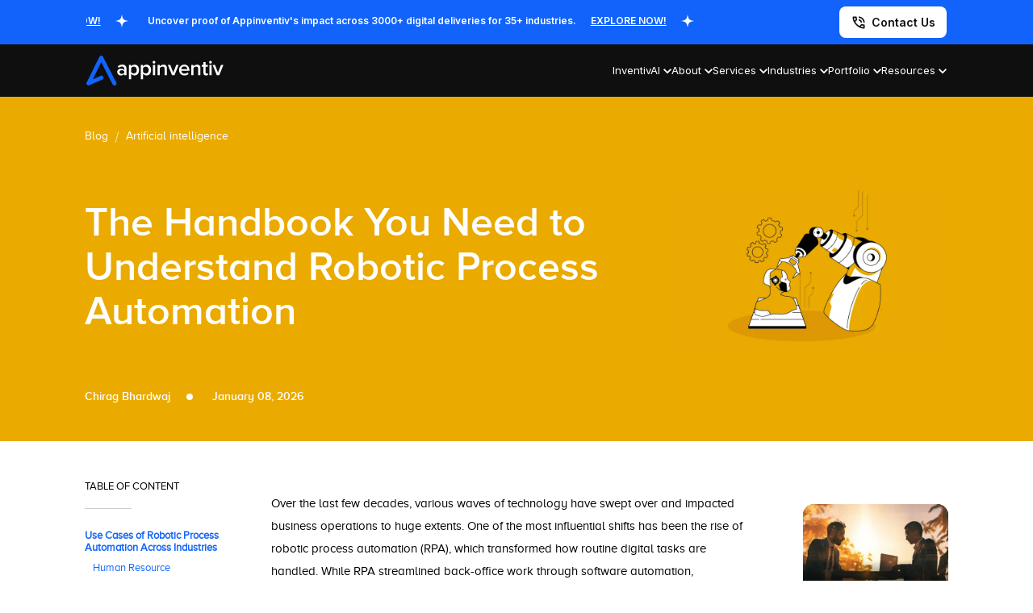

--- FILE ---
content_type: text/html; charset=UTF-8
request_url: https://appinventiv.com/blog/robotic-process-automation/
body_size: 34848
content:
<!DOCTYPE html><html lang="en"><head><meta charset="UTF-8"><meta http-equiv="X-UA-Compatible" content="IE=edge"><meta name="viewport" content="width=device-width, initial-scale=1.0"><link rel="icon" type="image/ico" sizes="32x32" href="https://appinventiv.com/wp-content/themes/twentynineteen-child/images/favicon.ico" /><link rel="preconnect" href="https://fonts.googleapis.com"><link rel="preconnect" href="https://fonts.gstatic.com" crossorigin><link
 rel="stylesheet"
 href="https://fonts.googleapis.com/css2?family=Inter:wght@300;400;500;600;700;800&family=Roboto+Condensed:wght@400;700&family=Roboto:wght@300;400;500;700&display=swap"
 media="print"
 onload="this.media='all'" /> <noscript><link
 href="https://fonts.googleapis.com/css2?family=Inter:wght@300;400;500;600;700;800&family=Roboto+Condensed:wght@400;700&family=Roboto:wght@300;400;500;700&display=swap"
 rel="stylesheet"
 type="text/css"
 /> </noscript><meta name='robots' content='index, follow, max-image-preview:large, max-snippet:-1, max-video-preview:-1' /><title>An Ultimate Guide to Robotic Process Automation (RPA) in 2023</title><meta name="description" content="Discover the benefits, use cases, cost, and implementation process of robotic process automation in this comprehensive guide. Make it yours now." /><link rel="canonical" href="https://appinventiv.com/blog/robotic-process-automation/" /><meta property="og:locale" content="en_US" /><meta property="og:type" content="article" /><meta property="og:title" content="An Ultimate Guide to Robotic Process Automation (RPA) in 2023" /><meta property="og:description" content="Discover the benefits, use cases, cost, and implementation process of robotic process automation in this comprehensive guide. Make it yours now." /><meta property="og:url" content="https://appinventiv.com/blog/robotic-process-automation/" /><meta property="og:site_name" content="Appinventiv" /><meta property="article:published_time" content="2017-02-08T04:22:27+00:00" /><meta property="article:modified_time" content="2026-01-08T10:32:15+00:00" /><meta property="og:image" content="https://appinventiv.com/wp-content/uploads/2017/02/robotic-process-automation.webp" /><meta property="og:image:width" content="1" /><meta property="og:image:height" content="1" /><meta property="og:image:type" content="image/webp" /><meta name="twitter:card" content="summary_large_image" /><meta name="twitter:label1" content="Written by" /><meta name="twitter:data1" content="Sudeep Srivastava" /><meta name="twitter:label2" content="Est. reading time" /><meta name="twitter:data2" content="15 minutes" /><link rel="alternate" type="application/rss+xml" title="Appinventiv &raquo; Feed" href="https://appinventiv.com/feed/" /><link rel="alternate" type="application/rss+xml" title="Appinventiv &raquo; Comments Feed" href="https://appinventiv.com/comments/feed/" /><link rel="alternate" title="oEmbed (JSON)" type="application/json+oembed" href="https://appinventiv.com/wp-json/oembed/1.0/embed?url=https%3A%2F%2Fappinventiv.com%2Fblog%2Frobotic-process-automation%2F" /><link rel="alternate" title="oEmbed (XML)" type="text/xml+oembed" href="https://appinventiv.com/wp-json/oembed/1.0/embed?url=https%3A%2F%2Fappinventiv.com%2Fblog%2Frobotic-process-automation%2F&#038;format=xml" /><style id='wp-img-auto-sizes-contain-inline-css'>img:is([sizes=auto i],[sizes^="auto," i]){contain-intrinsic-size:3000px 1500px}
/*# sourceURL=wp-img-auto-sizes-contain-inline-css */</style><style id='wp-emoji-styles-inline-css'>img.wp-smiley, img.emoji {
		display: inline !important;
		border: none !important;
		box-shadow: none !important;
		height: 1em !important;
		width: 1em !important;
		margin: 0 0.07em !important;
		vertical-align: -0.1em !important;
		background: none !important;
		padding: 0 !important;
	}
/*# sourceURL=wp-emoji-styles-inline-css */</style><style id='classic-theme-styles-inline-css'>/*! This file is auto-generated */
.wp-block-button__link{color:#fff;background-color:#32373c;border-radius:9999px;box-shadow:none;text-decoration:none;padding:calc(.667em + 2px) calc(1.333em + 2px);font-size:1.125em}.wp-block-file__button{background:#32373c;color:#fff;text-decoration:none}
/*# sourceURL=/wp-includes/css/classic-themes.min.css */</style><link rel='stylesheet' id='new-header-css' href='https://appinventiv.com/wp-content/cache/autoptimize/css/autoptimize_single_6ae5cc4a8d6e480fc621ac714b6fd511.css?ver=1768976062' media='all' /><link rel='stylesheet' id='cta-common-css' href='https://appinventiv.com/wp-content/cache/autoptimize/css/autoptimize_single_db7d98f154c6cb798747c24ef1516582.css?ver=1768976062' media='all' /><link rel='stylesheet' id='new-footer-css' href='https://appinventiv.com/wp-content/cache/autoptimize/css/autoptimize_single_af855332ca498df233da843def853dd6.css?ver=1768976062' media='all' /><link rel='stylesheet' id='head-foot-css' href='https://appinventiv.com/wp-content/cache/autoptimize/css/autoptimize_single_fdab6598185bdad929ea196fb22b6470.css?ver=1768976062' media='all' /><link rel='stylesheet' id='owl-carousel-css' href='https://appinventiv.com/wp-content/themes/twentynineteen-child/css/plugins/owl.carousel.min.css?ver=1768976062' media='all' /><link rel='stylesheet' id='selectric-css' href='https://appinventiv.com/wp-content/cache/autoptimize/css/autoptimize_single_f74bcc4bd1e7f914b696fbb623d93790.css?ver=1768976062' media='all' /><link rel='stylesheet' id='singlecss-css' href='https://appinventiv.com/wp-content/cache/autoptimize/css/autoptimize_single_5a3caa8b5e01b465d2e87cff321bf6c2.css?ver=1768976062' media='all' /><link rel='stylesheet' id='blog-responsive-css' href='https://appinventiv.com/wp-content/cache/autoptimize/css/autoptimize_single_9d3f24080a578d65be9bd8146edb8097.css?ver=1768976062' media='all' /><link rel='stylesheet' id='global-css' href='https://appinventiv.com/wp-content/cache/autoptimize/css/autoptimize_single_323d01af13086e605c553e884aba7825.css?ver=1768976062' media='all' /><link rel='stylesheet' id='fontawesome-css' href='https://appinventiv.com/wp-content/cache/autoptimize/css/autoptimize_single_e51efe9c3437f01f85d3514e5ccc3beb.css?ver=1768976062' media='all' /><link rel='stylesheet' id='brands-css' href='https://appinventiv.com/wp-content/cache/autoptimize/css/autoptimize_single_89a5605bcabb3a7560ba19e5883fd058.css?ver=1768976062' media='all' /><link rel='stylesheet' id='solid-css' href='https://appinventiv.com/wp-content/cache/autoptimize/css/autoptimize_single_56930668cd8081f16592ff937b59adab.css?ver=1768976062' media='all' /><link rel='stylesheet' id='exit-popup-css' href='https://appinventiv.com/wp-content/cache/autoptimize/css/autoptimize_single_c6552631db947b5c66c167ad1e145194.css?ver=1768976062' media='all' /><link rel='stylesheet' id='twentynineteen-style-css' href='https://appinventiv.com/wp-content/themes/twentynineteen-child/style.css?ver=1.4.1565598788' media='all' /><link rel='stylesheet' id='twentynineteen-print-style-css' href='https://appinventiv.com/wp-content/cache/autoptimize/css/autoptimize_single_3432f2f216bfabf37221dc6a918f938b.css?ver=1.4.1565598788' media='print' /> <script src="https://appinventiv.com/wp-content/cache/autoptimize/js/autoptimize_single_4be27e262a6d42fbc85440f90c4749af.js?ver=20200129" id="twentynineteen-priority-menu-js" defer data-wp-strategy="defer"></script> <link rel="https://api.w.org/" href="https://appinventiv.com/wp-json/" /><link rel="alternate" title="JSON" type="application/json" href="https://appinventiv.com/wp-json/wp/v2/posts/1625" /><link rel="EditURI" type="application/rsd+xml" title="RSD" href="https://appinventiv.com/xmlrpc.php?rsd" /><meta name="generator" content="WordPress 6.9" /><link rel='shortlink' href='https://appinventiv.com/?p=1625' /> <script type="text/javascript">var ajaxurl = "https://appinventiv.com/wp-admin/admin-ajax.php";
        var domainurl = "https://appinventiv.com";
        var imagepath = "https://appinventiv.com/wp-content/themes/twentynineteen-child";</script> <link rel="alternate" hreflang="en-US" href="https://appinventiv.com/blog/robotic-process-automation/" /><link rel="preconnect" href="https://fonts.googleapis.com"><link rel="preconnect" href="https://fonts.gstatic.com" crossorigin><link
 rel="stylesheet"
 href="https://fonts.googleapis.com/css2?family=Lato:wght@300;400;700;900&display=swap"
 media="print"
 onload="this.media='all'" /> <noscript><link
 href="https://fonts.googleapis.com/css2?family=Lato:wght@300;400;700;900&display=swap"
 rel="stylesheet"
 type="text/css"
 /> </noscript><meta name='dmca-site-verification' content='YkowU2JBSGJLSFlkSjJ6ZmUzU05pQT090' /><link rel="dns-prefetch" href="//www.googletagmanager.com"><link rel="dns-prefetch" href="//connect.facebook.net"><link rel="preconnect" href="https://www.googletagmanager.com" crossorigin><link rel="preconnect" href="https://connect.facebook.net" crossorigin><style id="wp-custom-css">.blog-bullet-list li a {
	color: #222;
	font: 18px/1.6 'proxima_nova_alt_rgregular';
}
.grecaptcha-badge {
	display: none !important;
}
body.single .section_wrapper {
	border-bottom: 1px solid #E6E6E6;
}
body.single .avatar.avatar-60.wp-user-avatar.wp-user-avatar-60.photo.avatar-default {
	width: auto;
	height: 100%;
}


 body.archive .blog-img {
	background-size: cover !important;
}

#upload_file_loader {
	display: none;
}
#header_loader {
	display: none;
}

.appi-cta .wpcf7-form-control.wpcf7-submit {
	background: none;
	color: #fff;
}

/* body.single .min-container {
	padding: 0 90px;
} */
article.post ul li {
	font-size: 20px;
	margin-bottom: 15px;
}
article.post h4 b {
	font-size: 20px;
}
span.wpcf7-not-valid-tip {
	position: relative;
	top: -30px;
}
body.single .category_heading a, body.archive .category_heading a, body.page-template-blog-template .category_heading a {
 text-transform: uppercase;
}

#captcha-section.error #capt {
	border: 2px solid #d73333;
	background:rgba(255, 5, 5, .04)
}
body.archive .screen-reader-text {
	display: none;
}
body.page-id-6 .category_heading a {
	cursor: auto;
}
body.home #modal {
	display: none;
}
body.single article.post ol {
	font: 20px/1.6 'proxima_nova_alt_rgregular';
	list-style: circle !important;
}
body.single article.post ol li {
	list-style: square;
	margin: 0 20px;
}
body.single article.post ul li {
	list-style: square;
	margin: 0 20px;
}
body.single article.post ol.breadcrumb li {
	list-style: none;
	margin: 0 0px;
}
body.page-id-6 .category_heading a.txt1{
	cursor:pointer;
}
.appi-cta .wpcf7-form-control.wpcf7-submit {
	background: #0092ff;
	color: #fff;
}
.searchbar {
	position: absolute;
	right: 0;
}
[type="search"] {
	outline-offset: -2px;
	-webkit-appearance: none;
	border: 1px solid #ccc;
}
.search-submit {
	padding: 10px 20px;
	font-size: 15px;
	border-radius: 5px;
}
.search-field {
	padding: 10px 20px;
}
.screen-reader-text {
	font: 20px/1.5 'proxima_nova_alt_rgregular';
}
body.page-template-e-book span.wpcf7-not-valid-tip {
    top: 0;
	display:none;
}
a.voidlink {
    cursor: default;
}
.searchbar .screen-reader-text {
    font: 20px/1.5 'proxima_nova_alt_rgregular';
    display: none;
}
body.single article.post h2 img {
    max-width: 100%;
    margin: 0 auto;
    width: auto;
}
body.single .small-container img {
    max-width: 100%;
    margin: 0 auto;
    display: block;
}
#e-book .wpcf7-form-control.wpcf7-text.wpcf7-validates-as-required.type_text.wpcf7-not-valid {
	border: 1.5px solid red;
}
.measuring_factors_inner .current-menu-item a {
    color: #0092ff;
}
.measuring_factors_inner .current-menu-item a::before {
    background: #0092ff;
}
span.wpcf7-not-valid-tip {
    display: none;
}
input.wpcf7-form-control.wpcf7-text.wpcf7-validates-as-required.wpcf7-not-valid {
    border: 2px solid red;
}
.mc4wp-form-error input[type="email"] {
    border: 2px solid red;
}
body.single header.entry-header {
    display: none;
}
@media(max-width:1550px){
.faq-content-wrap br {
    display: table;
}
} 

/* Linkedin under Author on Blog page */

a.btn.btn-linkedin {
    background: #0E76A8;
    color: #ffffff;
		padding-right: 45px;
} 

.circle-img-linkedin {
    padding-top: 10px;
} 

a.btn.btn-linkedin span {
    vertical-align: middle;
    border-left: solid 1px #ffffff;
}
i.fa.fa-linkedin.fa-fw {
    padding-right: 8px;
}

/* linkedin css finish */
.twt {
    padding-left: 18%;
    padding-right: 18%;
}</style>
  <script data-type="lazy" data-src="[data-uri]"></script> <meta name="facebook-domain-verification" content="kagnhren0ef3lk0rqyqggy23i530b8" /><meta name="ahrefs-site-verification" content="a6f2587c42f1b04d552b3f1eb810450ba3ade5c82d18e83f24f71c0c25010e05"> <script>var themeurl = "https://appinventiv.com/wp-content/themes/twentynineteen-child";
        
        if ( "localhost" == location.hostname )
            var domain = location.protocol + "//" + location.hostname + (location.port ? ":" + location.port : "") + "/appinventiv/";
        else
            var domain = location.protocol + "//" + location.hostname + (location.port ? ":" + location.port : "") + "/";</script> <style>.appi-exit-modal-wrapper .appi-exit-modal-left {
            background: #000 url(https://appinventiv.com/wp-content/themes/twentynineteen-child/new-images/appi-exit-modal-left-bg.webp) no-repeat center center;
            background-size: cover;
        }
        .appi-exit-modal-slider {
            height:370px;
            overflow: hidden;
        }
        @media (max-width: 1680px) {
            .appi-exit-modal-slider {
                height:320px;
            }
        }
        @media (max-width: 1550px) {
            .appi-exit-modal-slider {
                height:290px;
            }
        }</style><style id='global-styles-inline-css'>:root{--wp--preset--aspect-ratio--square: 1;--wp--preset--aspect-ratio--4-3: 4/3;--wp--preset--aspect-ratio--3-4: 3/4;--wp--preset--aspect-ratio--3-2: 3/2;--wp--preset--aspect-ratio--2-3: 2/3;--wp--preset--aspect-ratio--16-9: 16/9;--wp--preset--aspect-ratio--9-16: 9/16;--wp--preset--color--black: #000000;--wp--preset--color--cyan-bluish-gray: #abb8c3;--wp--preset--color--white: #FFF;--wp--preset--color--pale-pink: #f78da7;--wp--preset--color--vivid-red: #cf2e2e;--wp--preset--color--luminous-vivid-orange: #ff6900;--wp--preset--color--luminous-vivid-amber: #fcb900;--wp--preset--color--light-green-cyan: #7bdcb5;--wp--preset--color--vivid-green-cyan: #00d084;--wp--preset--color--pale-cyan-blue: #8ed1fc;--wp--preset--color--vivid-cyan-blue: #0693e3;--wp--preset--color--vivid-purple: #9b51e0;--wp--preset--color--primary: #0073a8;--wp--preset--color--secondary: #005075;--wp--preset--color--dark-gray: #111;--wp--preset--color--light-gray: #767676;--wp--preset--gradient--vivid-cyan-blue-to-vivid-purple: linear-gradient(135deg,rgb(6,147,227) 0%,rgb(155,81,224) 100%);--wp--preset--gradient--light-green-cyan-to-vivid-green-cyan: linear-gradient(135deg,rgb(122,220,180) 0%,rgb(0,208,130) 100%);--wp--preset--gradient--luminous-vivid-amber-to-luminous-vivid-orange: linear-gradient(135deg,rgb(252,185,0) 0%,rgb(255,105,0) 100%);--wp--preset--gradient--luminous-vivid-orange-to-vivid-red: linear-gradient(135deg,rgb(255,105,0) 0%,rgb(207,46,46) 100%);--wp--preset--gradient--very-light-gray-to-cyan-bluish-gray: linear-gradient(135deg,rgb(238,238,238) 0%,rgb(169,184,195) 100%);--wp--preset--gradient--cool-to-warm-spectrum: linear-gradient(135deg,rgb(74,234,220) 0%,rgb(151,120,209) 20%,rgb(207,42,186) 40%,rgb(238,44,130) 60%,rgb(251,105,98) 80%,rgb(254,248,76) 100%);--wp--preset--gradient--blush-light-purple: linear-gradient(135deg,rgb(255,206,236) 0%,rgb(152,150,240) 100%);--wp--preset--gradient--blush-bordeaux: linear-gradient(135deg,rgb(254,205,165) 0%,rgb(254,45,45) 50%,rgb(107,0,62) 100%);--wp--preset--gradient--luminous-dusk: linear-gradient(135deg,rgb(255,203,112) 0%,rgb(199,81,192) 50%,rgb(65,88,208) 100%);--wp--preset--gradient--pale-ocean: linear-gradient(135deg,rgb(255,245,203) 0%,rgb(182,227,212) 50%,rgb(51,167,181) 100%);--wp--preset--gradient--electric-grass: linear-gradient(135deg,rgb(202,248,128) 0%,rgb(113,206,126) 100%);--wp--preset--gradient--midnight: linear-gradient(135deg,rgb(2,3,129) 0%,rgb(40,116,252) 100%);--wp--preset--font-size--small: 19.5px;--wp--preset--font-size--medium: 20px;--wp--preset--font-size--large: 36.5px;--wp--preset--font-size--x-large: 42px;--wp--preset--font-size--normal: 22px;--wp--preset--font-size--huge: 49.5px;--wp--preset--spacing--20: 0.44rem;--wp--preset--spacing--30: 0.67rem;--wp--preset--spacing--40: 1rem;--wp--preset--spacing--50: 1.5rem;--wp--preset--spacing--60: 2.25rem;--wp--preset--spacing--70: 3.38rem;--wp--preset--spacing--80: 5.06rem;--wp--preset--shadow--natural: 6px 6px 9px rgba(0, 0, 0, 0.2);--wp--preset--shadow--deep: 12px 12px 50px rgba(0, 0, 0, 0.4);--wp--preset--shadow--sharp: 6px 6px 0px rgba(0, 0, 0, 0.2);--wp--preset--shadow--outlined: 6px 6px 0px -3px rgb(255, 255, 255), 6px 6px rgb(0, 0, 0);--wp--preset--shadow--crisp: 6px 6px 0px rgb(0, 0, 0);}:where(.is-layout-flex){gap: 0.5em;}:where(.is-layout-grid){gap: 0.5em;}body .is-layout-flex{display: flex;}.is-layout-flex{flex-wrap: wrap;align-items: center;}.is-layout-flex > :is(*, div){margin: 0;}body .is-layout-grid{display: grid;}.is-layout-grid > :is(*, div){margin: 0;}:where(.wp-block-columns.is-layout-flex){gap: 2em;}:where(.wp-block-columns.is-layout-grid){gap: 2em;}:where(.wp-block-post-template.is-layout-flex){gap: 1.25em;}:where(.wp-block-post-template.is-layout-grid){gap: 1.25em;}.has-black-color{color: var(--wp--preset--color--black) !important;}.has-cyan-bluish-gray-color{color: var(--wp--preset--color--cyan-bluish-gray) !important;}.has-white-color{color: var(--wp--preset--color--white) !important;}.has-pale-pink-color{color: var(--wp--preset--color--pale-pink) !important;}.has-vivid-red-color{color: var(--wp--preset--color--vivid-red) !important;}.has-luminous-vivid-orange-color{color: var(--wp--preset--color--luminous-vivid-orange) !important;}.has-luminous-vivid-amber-color{color: var(--wp--preset--color--luminous-vivid-amber) !important;}.has-light-green-cyan-color{color: var(--wp--preset--color--light-green-cyan) !important;}.has-vivid-green-cyan-color{color: var(--wp--preset--color--vivid-green-cyan) !important;}.has-pale-cyan-blue-color{color: var(--wp--preset--color--pale-cyan-blue) !important;}.has-vivid-cyan-blue-color{color: var(--wp--preset--color--vivid-cyan-blue) !important;}.has-vivid-purple-color{color: var(--wp--preset--color--vivid-purple) !important;}.has-black-background-color{background-color: var(--wp--preset--color--black) !important;}.has-cyan-bluish-gray-background-color{background-color: var(--wp--preset--color--cyan-bluish-gray) !important;}.has-white-background-color{background-color: var(--wp--preset--color--white) !important;}.has-pale-pink-background-color{background-color: var(--wp--preset--color--pale-pink) !important;}.has-vivid-red-background-color{background-color: var(--wp--preset--color--vivid-red) !important;}.has-luminous-vivid-orange-background-color{background-color: var(--wp--preset--color--luminous-vivid-orange) !important;}.has-luminous-vivid-amber-background-color{background-color: var(--wp--preset--color--luminous-vivid-amber) !important;}.has-light-green-cyan-background-color{background-color: var(--wp--preset--color--light-green-cyan) !important;}.has-vivid-green-cyan-background-color{background-color: var(--wp--preset--color--vivid-green-cyan) !important;}.has-pale-cyan-blue-background-color{background-color: var(--wp--preset--color--pale-cyan-blue) !important;}.has-vivid-cyan-blue-background-color{background-color: var(--wp--preset--color--vivid-cyan-blue) !important;}.has-vivid-purple-background-color{background-color: var(--wp--preset--color--vivid-purple) !important;}.has-black-border-color{border-color: var(--wp--preset--color--black) !important;}.has-cyan-bluish-gray-border-color{border-color: var(--wp--preset--color--cyan-bluish-gray) !important;}.has-white-border-color{border-color: var(--wp--preset--color--white) !important;}.has-pale-pink-border-color{border-color: var(--wp--preset--color--pale-pink) !important;}.has-vivid-red-border-color{border-color: var(--wp--preset--color--vivid-red) !important;}.has-luminous-vivid-orange-border-color{border-color: var(--wp--preset--color--luminous-vivid-orange) !important;}.has-luminous-vivid-amber-border-color{border-color: var(--wp--preset--color--luminous-vivid-amber) !important;}.has-light-green-cyan-border-color{border-color: var(--wp--preset--color--light-green-cyan) !important;}.has-vivid-green-cyan-border-color{border-color: var(--wp--preset--color--vivid-green-cyan) !important;}.has-pale-cyan-blue-border-color{border-color: var(--wp--preset--color--pale-cyan-blue) !important;}.has-vivid-cyan-blue-border-color{border-color: var(--wp--preset--color--vivid-cyan-blue) !important;}.has-vivid-purple-border-color{border-color: var(--wp--preset--color--vivid-purple) !important;}.has-vivid-cyan-blue-to-vivid-purple-gradient-background{background: var(--wp--preset--gradient--vivid-cyan-blue-to-vivid-purple) !important;}.has-light-green-cyan-to-vivid-green-cyan-gradient-background{background: var(--wp--preset--gradient--light-green-cyan-to-vivid-green-cyan) !important;}.has-luminous-vivid-amber-to-luminous-vivid-orange-gradient-background{background: var(--wp--preset--gradient--luminous-vivid-amber-to-luminous-vivid-orange) !important;}.has-luminous-vivid-orange-to-vivid-red-gradient-background{background: var(--wp--preset--gradient--luminous-vivid-orange-to-vivid-red) !important;}.has-very-light-gray-to-cyan-bluish-gray-gradient-background{background: var(--wp--preset--gradient--very-light-gray-to-cyan-bluish-gray) !important;}.has-cool-to-warm-spectrum-gradient-background{background: var(--wp--preset--gradient--cool-to-warm-spectrum) !important;}.has-blush-light-purple-gradient-background{background: var(--wp--preset--gradient--blush-light-purple) !important;}.has-blush-bordeaux-gradient-background{background: var(--wp--preset--gradient--blush-bordeaux) !important;}.has-luminous-dusk-gradient-background{background: var(--wp--preset--gradient--luminous-dusk) !important;}.has-pale-ocean-gradient-background{background: var(--wp--preset--gradient--pale-ocean) !important;}.has-electric-grass-gradient-background{background: var(--wp--preset--gradient--electric-grass) !important;}.has-midnight-gradient-background{background: var(--wp--preset--gradient--midnight) !important;}.has-small-font-size{font-size: var(--wp--preset--font-size--small) !important;}.has-medium-font-size{font-size: var(--wp--preset--font-size--medium) !important;}.has-large-font-size{font-size: var(--wp--preset--font-size--large) !important;}.has-x-large-font-size{font-size: var(--wp--preset--font-size--x-large) !important;}
/*# sourceURL=global-styles-inline-css */</style></head><body> <noscript><iframe src="https://www.googletagmanager.com/ns.html?id=GTM-K73MJC3"
 height="0" width="0" style="display:none;visibility:hidden"></iframe></noscript><header class="header-main" ><div class="podcast_strip"><div class="layout-container"><div class="ds_flex flex_spc_btw flex_al_center"><div class="strip_txt"><div class="marquee"><div class="ds_flex"> <a href="https://appinventiv.com/clients-testimonials/" target="_blank" class="slider-track ds_flex flex_al_center"> Uncover proof of Appinventiv's impact across 3000+ digital deliveries for 35+ industries. <span class="explore-now">EXPLORE NOW! </span> <svg class="icon" width="16" height="16" viewbox="0 0 16 16" fill="none"> <path d="M8.00004 0C6.89555 6 5.99995 6.89551 0 8C5.99995 9.10456 6.89555 10.0001 8.00004 16C9.10453 10.0001 10.0001 9.10449 16 8C9.99997 6.89551 9.10461 6 8.00004 0Z" fill="white"/> </svg> </a> <a href="https://appinventiv.com/clients-testimonials/" target="_blank" class="slider-track ds_flex flex_al_center"> Uncover proof of Appinventiv's impact across 3000+ digital deliveries for 35+ industries. <span class="explore-now">EXPLORE NOW! </span> <svg class="icon" width="16" height="16" viewbox="0 0 16 16" fill="none"> <path d="M8.00004 0C6.89555 6 5.99995 6.89551 0 8C5.99995 9.10456 6.89555 10.0001 8.00004 16C9.10453 10.0001 10.0001 9.10449 16 8C9.99997 6.89551 9.10461 6 8.00004 0Z" fill="white"/> </svg> </a></div></div></div><div class="brand_btn_wrapper dsktop"> <a href="https://appinventiv.com/contact/" class="brand_contact_btn ds_flex flex_al_center" target="_blank"> <img src="https://appinventiv.com/wp-content/themes/twentynineteen-child/new-images/call-icon.svg" alt="Contact Us - Appinventiv"> <span>Contact Us</span></a></div></div></div></div><div class="brand_header"><div class="layout-container"><div class="ds_flex flex_spc_btw flex_al_center"><div class="brand_header_left ds_flex flex_spc_btw flex_al_center"><div class="brand-appi-logo"> <a href="https://appinventiv.com"> <img src="https://appinventiv.com/wp-content/themes/twentynineteen-child/new-images/appi-blue-wht-logo.svg" alt="Appinventiv Logo"></a></div><div class="mb-header-right ds_flex flex_al_center mobls"> <a href="#" class="mb-call-btn btn--show-modal" onclick="add_fields('contactusctaheader');"><img src="https://appinventiv.com/wp-content/themes/twentynineteen-child/new-images/call-icon.svg" alt="Appinventiv Call Button"></a><div class="mb-nav-btn"> <input type="checkbox" id="active-check"> <label for="active-check" class="menu-btn"><span></span></label> <label for="active-check" class="close"></label></div></div><ul class="brand_nav_list_wrapper ds_flex flex_spc_btw flex_al_center"><li class="nav_list_item"> <a href="https://appinventiv.com/inventivai/" target="_blank" class="nav_menu_dropdown"><span>InventivAI</span><div class="nav_list_item_dropicon"> <svg width="10" height="7" viewbox="0 0 10 7"> <path
 d="M5 6.33335L0 1.33335L1.16667 0.166687L5 4.00002L8.83333 0.166687L10 1.33335L5 6.33335Z"
 fill="white" /> </svg></div> </a><div class="brand_dropdown_nav"><div class="brand_dropdown_inner"><div class="brand_dropdown_bg"></div><div class="ds_flex psr"><div class="brand_menu_grid_col wht_container gap0 line1 sm_hgt"><div class="ai-col1"><ul class="col_list_wrapper tabbing_panel menu_anim"><li><a href="#" class="appi_link active"
 data-tab="ai-services">Explore AI Tech Solutions</a></li><li><a href="#" class="appi_link"
 data-tab="ai-content-hub">AI Knowledge Hub</a></li></ul><div class="cta-ai menu_anim desktop-show"><div class="ai-cta-title">See what's possible when AI empowers your enterprise.</div><div class="new-header-btn common__btn blue-btn btn-blueeffect btn--show-modal" onclick="add_fields('Menunavletsdiscussai');"> <a href="#" class="btn_line btn-effect"><span>Let's Discuss AI</span></a></div><div class="old-header-btn common__btn blue-btn btn-blueeffect open-modal" onclick="add_fields('Menunavletsdiscussai');"> <a href="#" class="btn_line btn-effect"><span>Let's Discuss AI</span></a></div></div></div></div><div class="brand_menu_grid_col wht_container menu_anim"><div id="ai-services"><ul class="brand_menu_grid"><li class="brand_menu_grid_col wht_container scrollable_list"><ul class="col_list_wrapper menu_anim show"><li><a href="https://appinventiv.com/ai-services-and-solutions/" class="appi_link" target="_blank">AI Services & Solutions</a></li><li><a href="https://appinventiv.com/ai-development-services/" class="appi_link" target="_blank">AI Development</a></li><li><a href="https://appinventiv.com/ai-consulting-services/" class="appi_link" target="_blank">AI Consulting</a></li><li><a href="https://appinventiv.com/ai-chatbot-development-services/" class="appi_link" target="_blank">AI Chatbot Development</a></li><li><a href="https://appinventiv.com/generative-ai-development-services/" class="appi_link" target="_blank">Generative AI Development</a></li><li><a href="https://appinventiv.com/generative-ai-consulting-services/" class="appi_link" target="_blank">Generative AI Consulting</a></li><li><a href="https://appinventiv.com/ai-agent-development-services/" class="appi_link" target="_blank">AI Agent Development</a></li><li><a href="https://appinventiv.com/ai-integration-services/" class="appi_link" target="_blank">AI Integration</a></li><li><a href="https://appinventiv.com/machine-learning-development-services/" class="appi_link" target="_blank">ML Development</a></li><li><a href="https://appinventiv.com/computer-vision-development-services/" class="appi_link" target="_blank">Computer Vision</a></li><li><a href="https://appinventiv.com/ai-copilot-development-services/" class="appi_link" target="_blank">AI Copilot Development</a></li><li><a href="https://appinventiv.com/rpa-development-services/" class="appi_link" target="_blank">RPA Development</a></li><li><a href="https://appinventiv.com/rag-development-services/" class="appi_link" target="_blank">RAG Development</a></li><li><a href="https://appinventiv.com/ai-governance-consulting-services/" class="appi_link" target="_blank">AI Governance Consulting</a></li><li><a href="https://appinventiv.com/ai-product-engineering-services/" class="appi_link" target="_blank">AI Product Engineering</a></li></ul></li></ul><div class="cta-ai menu_anim mob-show"><div class="ai-cta-title">See what's possible when AI empowers your enterprise.</div><div class="new-header-btn common__btn blue-btn btn-blueeffect btn--show-modal" onclick="add_fields('Menunavletsdiscussai');"> <a href="#" class="btn_line btn-effect"><span>Let's Discuss AI</span></a></div><div class="old-header-btn common__btn blue-btn btn-blueeffect open-modal" onclick="add_fields('Menunavletsdiscussai');"> <a href="#" class="btn_line btn-effect"><span>Let's Discuss AI</span></a></div></div></div><div id="ai-content-hub" style="display: none;"><div class="recommended-resoureces"><div class="resources_head">RECOMMENDED AI BLOGS</div> <a href="https://appinventiv.com/blog/category/artificial-intelligence/" target="_blank" class="view_resources">View All AI Blogs</a></div><ul class="resources_list scrollable_list"><li> <a href="https://appinventiv.com/blog/how-to-choose-the-best-ai-agent-development-company/" class="ds_flex flex_al_center" target="_blank"><div class="recommended_img"> <img src="https://appinventiv.com/wp-content/uploads/2025/08/How-to-choose-the-best-AI-agent-development-company-6.webp" alt="How to Choose the Best AI Agent Development Company for Businesses"></div><div class="menu_content"><p class="menu_description"> How to Choose the Best AI Agent Development Company for Businesses</p></div> </a></li><li> <a href="https://appinventiv.com/blog/ai-agent-business-ideas/" class="ds_flex flex_al_center" target="_blank"><div class="recommended_img"> <img src="https://appinventiv.com/wp-content/uploads/2025/06/banner-5.webp" alt="25+ Disruptive AI Agent Business Ideas You Should Launch in 2026"></div><div class="menu_content"><p class="menu_description"> 25+ Disruptive AI Agent Business Ideas You Should Launch in 2026</p></div> </a></li><li> <a href="https://appinventiv.com/blog/how-to-hire-an-ai-developer/" class="ds_flex flex_al_center" target="_blank"><div class="recommended_img"> <img src="https://appinventiv.com/wp-content/uploads/2024/08/Hire-AI-Developer.webp" alt="How to Hire the Best AI Developer for Your Custom Project? Key Steps, Costs, and More"></div><div class="menu_content"><p class="menu_description"> How to Hire the Best AI Developer for Your Custom Project? Key Steps, Costs, and More</p></div> </a></li><li> <a href="https://appinventiv.com/blog/how-to-build-an-ai-app/" class="ds_flex flex_al_center" target="_blank"><div class="recommended_img"> <img src="https://appinventiv.com/wp-content/uploads/2024/08/harnessing_the_power_of_ai_banner.webp" alt="How to Build an AI App? Steps, Features, Costs, Trends"></div><div class="menu_content"><p class="menu_description"> How to Build an AI App? Steps, Features, Costs, Trends</p></div> </a></li><li> <a href="https://appinventiv.com/blog/ai-in-transportation/" class="ds_flex flex_al_center" target="_blank"><div class="recommended_img"> <img src="https://appinventiv.com/wp-content/uploads/2023/12/7.webp" alt="AI in Transportation: Benefits and Use Cases for Modern Enterprises"></div><div class="menu_content"><p class="menu_description"> AI in Transportation: Benefits and Use Cases for Modern Enterprises</p></div> </a></li><li> <a href="https://appinventiv.com/blog/how-to-build-ai-model/" class="ds_flex flex_al_center" target="_blank"><div class="recommended_img"> <img src="https://appinventiv.com/wp-content/uploads/2023/09/How-to-Build-an-Intelligent-AI-Model_-An-Enterprise-Perspective-01-scaled.webp" alt="How to Build an Intelligent AI Model: An Enterprise Guide"></div><div class="menu_content"><p class="menu_description"> How to Build an Intelligent AI Model: An Enterprise Guide</p></div> </a></li><li> <a href="https://appinventiv.com/blog/artificial-intelligence-in-oil-and-gas-industry/" class="ds_flex flex_al_center" target="_blank"><div class="recommended_img"> <img src="https://appinventiv.com/wp-content/uploads/2023/08/How-AI-is-revolutionizing-the-oil-and-gas-industry-10-use-cases-and-benefits.edited-01.webp" alt="The Role of AI in the Oil and Gas Industry – 10 Use Cases, Benefits, Examples"></div><div class="menu_content"><p class="menu_description"> The Role of AI in the Oil and Gas Industry – 10 Use Cases, Benefits, Examples</p></div> </a></li><li> <a href="https://appinventiv.com/blog/ai-in-real-estate/" class="ds_flex flex_al_center" target="_blank"><div class="recommended_img"> <img src="https://appinventiv.com/wp-content/uploads/2023/08/how-to-use-ai-in-real-estate-scaled.webp" alt="AI in Real Estate: 16 Powerful Applications with Real Examples"></div><div class="menu_content"><p class="menu_description"> AI in Real Estate: 16 Powerful Applications with Real Examples</p></div> </a></li><li> <a href="https://appinventiv.com/blog/ai-in-automotive-industry/" class="ds_flex flex_al_center" target="_blank"><div class="recommended_img"> <img src="https://appinventiv.com/wp-content/uploads/2023/04/ai-in-automotive-industry-1.webp" alt="AI in the Automotive Industry Transforms the Future of Business: Benefits and Use Cases"></div><div class="menu_content"><p class="menu_description"> AI in the Automotive Industry Transforms the Future of Business: Benefits and Use Cases</p></div> </a></li></ul></div></div><ul class="brand_menu_grid_col featured_insight menu_anim"><li><div class="section_head">Featured Insight</div> <a href="https://appinventiv.com/press-release/economic-times-names-appinventiv-leader-ai-engineering-and-digital-transformation/" target="_blank" class="section_img"> <img src="https://appinventiv.com/wp-content/themes/twentynineteen-child/new-images/et_leader_award_portfolio.webp" alt="Appinventiv | Featured Insight"></a> <a href="https://appinventiv.com/press-release/economic-times-names-appinventiv-leader-ai-engineering-and-digital-transformation/" target="_blank" class="section_caption">The Economic Times Names Appinventiv "The Leader in AI Product Engineering & Digital Transformation"</a> <a href="https://appinventiv.com/press-release/economic-times-names-appinventiv-leader-ai-engineering-and-digital-transformation/" target="_blank" class="read_article">Read Full Article</a></li></ul></div></div></div></li><li class="nav_list_item"> <a href="https://appinventiv.com/about/" class="nav_menu_dropdown"><span>About</span><div class="nav_list_item_dropicon"> <svg width="10" height="7" viewbox="0 0 10 7"> <path
 d="M5 6.33335L0 1.33335L1.16667 0.166687L5 4.00002L8.83333 0.166687L10 1.33335L5 6.33335Z"
 fill="white" /> </svg></div> </a><div class="brand_dropdown_nav"><div class="brand_dropdown_inner resources_nav sm"><div class="brand_dropdown_bg"></div><ul class="brand_menu_grid"><li class="brand_menu_grid_col wht_container"><ul class="col_list_wrapper menu_anim"><li><a href="https://appinventiv.com/about/" class="appi_link" target="_blank">About Appinventiv</a></li><li><a href="https://appinventiv.com/core-team/" class="appi_link" target="_blank">Our Core Team </a></li><li><a href="https://appinventiv.com/how-we-work/" class="appi_link" target="_blank">How We Work and Function</a></li></li><li><a href="https://appinventiv.com/portfolio/" class="appi_link" target="_blank">Client Portfolio</a></li><li><a href="https://appinventiv.com/clients-testimonials/" class="appi_link" target="_blank">Client Testimonials</a></li><li><a href="https://appinventiv.com/corporate-social-responsibility/" class="appi_link" target="_blank">Corporate Social
 Responsibility </a></li><li><a href="https://appinventiv.com/career/" class="appi_link" target="_blank">Start Your Career with Us</a></li></ul></li><li class="brand_menu_grid_col featured_insight menu_anim"><div class="section_head">Featured Insight</div> <a href="https://appinventiv.com/press-release/appinventiv-wins-big-consecutive-deloitte-tech-fast-50-awards-in-2023-2024/" target="_blank" class="section_img"><img src="https://appinventiv.com/wp-content/themes/twentynineteen-child/new-images/header-banner-pr.webp"
 alt="Appinventiv | Featured Insight"></a> <a href="https://appinventiv.com/press-release/appinventiv-wins-big-consecutive-deloitte-tech-fast-50-awards-in-2023-2024/" target="_blank" class="section_caption">Appinventiv Wins Big: Consecutive Deloitte Tech Fast 50 Awards in 2023 & 2024</a> <a href="https://appinventiv.com/press-release/appinventiv-wins-big-consecutive-deloitte-tech-fast-50-awards-in-2023-2024/" target="_blank" class="read_article">Read Full Article</a></li></ul></div></div></li><li class="nav_list_item"> <a href="https://appinventiv.com/service/" class="nav_menu_dropdown" target="_blank"><span>Services</span><div class="nav_list_item_dropicon"> <svg width="10" height="7" viewbox="0 0 10 7"> <path
 d="M5 6.33335L0 1.33335L1.16667 0.166687L5 4.00002L8.83333 0.166687L10 1.33335L5 6.33335Z"
 fill="white" /> </svg></div> </a><div class="brand_dropdown_nav"><div class="brand_dropdown_inner wht_container lg_hgt"><div class="brand_dropdown_bg"></div><div class="ds_flex psr col_gap scrollable_list menu_anim"><div class="brand_menu_grid_col"><div class="category"><div class="category-header"> <a href="https://appinventiv.com/product-development-services/" target="_blank"><img class="category-icon"
 src="https://appinventiv.com/wp-content/themes/twentynineteen-child/new-images/product-development-engineering.svg"> <span>Product Development &
 Engineering</span></a></div><ul class="category-list"><li class="has-submenu"> <a href="https://appinventiv.com/product-design-services/" target="_blank">Product Design</a> <span class="category-menu-item"></span><ul class="category-submenu"><li><a href="https://appinventiv.com/ui-ux-design/" target="_blank">UI/UX</a></li><li><a href="https://appinventiv.com/mobile-first-design-services/" target="_blank">Mobile-First Design</a></li></ul></li><li class="has-submenu"> <a href="javascript:void(0)">Application Development</a> <span class="category-menu-item"></span><ul class="category-submenu"><li><a href="https://appinventiv.com/mobile-app-development-services/" target="_blank">Mobile App Development</a></li><li><a href="https://appinventiv.com/iphone-application-development/" target="_blank">iOS Development</a></li><li><a href="https://appinventiv.com/android-application-development/" target="_blank">Android Development</a></li><li><a href="https://appinventiv.com/progressive-web-apps/" target="_blank">PWA Development</a></li><li><a href="https://appinventiv.com/web-application-development/" target="_blank">Web Development</a></li></ul></li><li class="has-submenu"> <a href="https://appinventiv.com/software-development-service/">Software Development</a> <span class="category-menu-item"></span><ul class="category-submenu"><li><a href="https://appinventiv.com/software-integration-services/" target="_blank">Software Integration</a></li><li><a href="https://appinventiv.com/enterprise-software-development/" target="_blank">Enterprise Software Development</a></li><li><a href="https://appinventiv.com/saas-development-services/" target="_blank">SaaS Development</a></li><li><a href="https://appinventiv.com/software-development-outsourcing-services/" target="_blank">Software Development Outsourcing</a></li><li><a href="https://appinventiv.com/offshore-software-development-services/" target="_blank">Offshore Software Development</a></li><li><a href="https://appinventiv.com/microservices-development/" target="_blank">Microservices Development</a></li><li><a href="https://appinventiv.com/white-label-development/" target="_blank">White Label Development</a></li><li><a href="https://appinventiv.com/custom-crm-development-services/" target="_blank">CRM Development</a></li><li><a href="https://appinventiv.com/erp-services/" target="_blank">ERP Integration</a></li></ul></li><li><a href="https://appinventiv.com/quality-assurance/" target="_blank">QA and Testing</a></li><li><a href="https://appinventiv.com/devops-services/" target="_blank">DevOps</a></li><li><a href="https://appinventiv.com/digital-product-management/" target="_blank">Product Management</a></li></ul></div><div class="category"><div class="category-header"> <img class="category-icon"
 src="https://appinventiv.com/wp-content/themes/twentynineteen-child/new-images/it-managed-outsourcing-icon.svg"> <span>IT Managed & Outsourcing</span></div><ul class="category-list"><li><a href="https://appinventiv.com/managed-it-services/" target="_blank">Managed IT Services</a></li><li class="has-submenu"> <a href="https://appinventiv.com/it-outsourcing-services/" target="_blank">IT Outsourcing</a> <span class="category-menu-item"></span><ul class="category-submenu"><li><a href="https://appinventiv.com/dedicated-development-team/" target="_blank">Dedicated Development Team</a></li></ul></li></ul></div></div><div class="brand_menu_grid_col"><div class="category"><div class="category-header"> <a href="https://appinventiv.com/digital-transformation-services/" target="_blank"><img class="category-icon"
 src="https://appinventiv.com/wp-content/themes/twentynineteen-child/new-images/digital-transformation-new-icon.svg"> <span>Digital Transformation</span></a></div><ul class="category-list"><li><a href="https://appinventiv.com/legacy-application-modernization-services/" target="_blank">Legacy Application Modernization</a></li><li class="has-submenu"> <a href="javascript:void(0)">Blockchain</a> <span class="category-menu-item"></span><ul class="category-submenu"><li><a href="https://appinventiv.com/blockchain-application-development/" target="_blank">Blockchain App Development</a></li><li><a href="https://appinventiv.com/blockchain-consulting-services/" target="_blank">Blockchain Consulting</a></li><li><a href="https://appinventiv.com/dapp-development-services/" target="_blank">dApp Development</a></li><li><a href="https://appinventiv.com/nft-marketplace-development/" target="_blank">NFT Marketplace Development</a></li><li><a href="https://appinventiv.com/cryptocurrency-exchange-development-services/" target="_blank">Cryptocurrency Exchange Development</a></li><li><a href="https://appinventiv.com/smart-contract-development-services/" target="_blank">Smart Contract Development</a></li></ul></li><li class="has-submenu"> <a href="javascript:void(0)">Cloud</a> <span class="category-menu-item"></span><ul class="category-submenu"><li><a href="https://appinventiv.com/cloud-services/" target="_blank">Cloud Consulting</a></li><li><a href="https://appinventiv.com/cloud-managed-services/" target="_blank">Cloud Managed </a></li><li><a href="https://appinventiv.com/cloud-migration-services/" target="_blank">Cloud Migration</a></li><li><a href="https://appinventiv.com/cloud-security-services/" target="_blank">Cloud Security</a></li></ul></li><li class="has-submenu"> <a href="https://appinventiv.com/cybersecurity-services/" target="_blank">Cybersecurity</a> <span class="category-menu-item"></span><ul class="category-submenu"><li><a href="https://appinventiv.com/security-operations-services/" target="_blank">SecOps</a></li></ul></li><li><a href="https://appinventiv.com/iot-app-development/" target="_blank">IoT</a></li><li><a href="https://appinventiv.com/ar-vr-app-development/" target="_blank">AR/VR</a></li></ul></div></div><div class="brand_menu_grid_col"><div class="category"><div class="category-header"> <img class="category-icon"
 src="https://appinventiv.com/wp-content/themes/twentynineteen-child/new-images/consulting-services-icon.svg"> <span><a href="https://appinventiv.com/consulting-services/" target="_blank">Consulting Services</a></span></div><ul class="category-list"><li><a href="https://appinventiv.com/it-consulting-services/">IT Consulting</a></li><li><a href="https://appinventiv.com/software-development-consulting/">Software Consulting</a></li><li><a href="https://appinventiv.com/fintech-consulting-services/" target="_blank">FinTech Consulting</a></li></ul></div><div class="category"><div class="category-header"> <img class="category-icon"
 src="https://appinventiv.com/wp-content/themes/twentynineteen-child/new-images/data-services-icon.svg"> <span>Data Services</span></div><ul class="category-list"><li><a href="https://appinventiv.com/big-data-services/">Big Data</a></li><li class="has-submenu"> <a href="https://appinventiv.com/data-science-analytics-services/">Data Analytics</a> <span class="category-menu-item"></span><ul class="category-submenu"><li><a href="https://appinventiv.com/business-intelligence-service/">Business Intelligence</a></li></ul></li></ul></div></div></div><div class="call_cta_wrap menu_anim"><div class="ds_flex flex_al_center flex_spc_btw"> <span class="cta_caption">Didn't find what you're looking for? Let
 us
 know your needs, and we'll tailor a solution just for
 you.</span><div class="common__btn"> <a href="https://appinventiv.com/contact/" class="btn_line btn-effect" target="_blank"> <span>Schedule Free Consultations</span> </a></div></div></div></div></div></li><li class="nav_list_item"> <a href="https://appinventiv.com/industries/" class="nav_menu_dropdown"><span>Industries</span><div class="nav_list_item_dropicon"> <svg width="10" height="7" viewbox="0 0 10 7"> <path
 d="M5 6.33335L0 1.33335L1.16667 0.166687L5 4.00002L8.83333 0.166687L10 1.33335L5 6.33335Z"
 fill="white" /> </svg></div> </a><div class="brand_dropdown_nav"><div class="brand_dropdown_inner wht_container industry_nav"><div class="brand_dropdown_bg"></div><div class="ds_flex psr col_gap scrollable_list menu_anim"><div class="brand_menu_grid_col"><ul class="category category-list"><li class="has-submenu"> <a href="https://appinventiv.com/healthcare-it-services-solutions/" class="category-head" target="_blank"> <img class="category-icon"
 src="https://appinventiv.com/wp-content/themes/twentynineteen-child/new-images/healthcare-new-icon.svg"> <span>Healthcare</span> </a> <span class="category-menu-item"></span><ul class="category-submenu"><li><a href="https://appinventiv.com/telemedicine-app-development-company/" target="_blank">Telemedicine app Development</a></li><li><a href="https://appinventiv.com/healthcare-mobile-app-development-services/" target="_blank">Healthcare App Development</a></li><li><a href="https://appinventiv.com/healthcare-software-development/" target="_blank">Healthcare Software Development</a></li><li><a href="https://appinventiv.com/healthcare-it-consulting-services/" target="_blank">Healthcare IT Consulting</a></li></ul></li><li> <a href="https://appinventiv.com/wearable-devices-app-development/" class="category-head" target="_blank"> <img class="category-icon"
 src="https://appinventiv.com/wp-content/themes/twentynineteen-child/new-images/wearables-new-icon.svg"> <span>Wearables</span> </a></li><li> <a href="https://appinventiv.com/fitness-app-development-services/" class="category-head" target="_blank"> <img class="category-icon"
 src="https://appinventiv.com/wp-content/themes/twentynineteen-child/new-images/wellness-new-icon.svg"> <span>Fitness</span> </a></li><li> <a href="https://appinventiv.com/on-demand-app-development/" class="category-head" target="_blank"> <img class="category-icon"
 src="https://appinventiv.com/wp-content/themes/twentynineteen-child/new-images/on-demand-new-icon.svg"> <span>On-Demand</span> </a></li><li> <a href="https://appinventiv.com/ecommerce-app-development/" class="category-head" target="_blank"> <img class="category-icon"
 src="https://appinventiv.com/wp-content/themes/twentynineteen-child/new-images/ecommerce-new-icon.svg"> <span>eCommerce</span> </a></li><li> <a href="https://appinventiv.com/construction-software-development-services/" class="category-head" target="_blank"> <img class="category-icon"
 src="https://appinventiv.com/wp-content/themes/twentynineteen-child/new-images/construction-new-icon.svg"> <span>Construction</span> </a></li><li> <a href="https://appinventiv.com/political-app-development/" class="category-head" target="_blank"> <img class="category-icon"
 src="https://appinventiv.com/wp-content/themes/twentynineteen-child/new-images/politics-new-icon.svg"> <span>Politics</span> </a></li><li class="has-submenu"> <a href="https://appinventiv.com/emobility-technology-solutions/" class="category-head" target="_blank"> <img class="category-icon"
 src="https://appinventiv.com/wp-content/themes/twentynineteen-child/new-images/emobility-new-icon.svg"> <span>eMobility</span> </a> <span class="category-menu-item"></span><ul class="category-submenu"><li><a href="https://appinventiv.com/electric-vehicle-software-development-services/" target="_blank">EV</a></li></ul></li><li class="has-submenu"> <a href="https://appinventiv.com/logistics-software-development-services/" class="category-head" target="_blank"> <img class="category-icon"
 src="https://appinventiv.com/wp-content/themes/twentynineteen-child/new-images/logistics-new-icon.svg"> <span>Logistics</span> </a></li><li class="has-submenu"> <a href="https://appinventiv.com/agriculture-software-development-services/" class="category-head" target="_blank"> <img class="category-icon"
 src="https://appinventiv.com/wp-content/themes/twentynineteen-child/new-images/agriculture-new-icon.svg"> <span>Agriculture</span> </a></li><li> <a href="https://appinventiv.com/supply-chain-services/" class="category-head" target="_blank"> <img class="category-icon"
 src="https://appinventiv.com/wp-content/themes/twentynineteen-child/new-images/supplychain-new-icon.svg"> <span>Supply Chain</span> </a></li><li> <a href="https://appinventiv.com/automotive-software-development-services/" class="category-head" target="_blank"> <img class="category-icon"
 src="https://appinventiv.com/wp-content/themes/twentynineteen-child/new-images/automotive-new-icon.svg"> <span>Automotive</span> </a></li></ul></div><div class="brand_menu_grid_col"><ul class="category category-list"><li class="has-submenu"> <a href="javascript:void(0)" class="category-head"> <img class="category-icon"
 src="https://appinventiv.com/wp-content/themes/twentynineteen-child/new-images/finech-new-icon.svg"> <span>FinTech</span> </a> <span class="category-menu-item"></span><ul class="category-submenu"><li><a href="https://appinventiv.com/fintech-app-development-services/" target="_blank">FinTech App Development</a></li><li><a href="https://appinventiv.com/fintech-software-development/" target="_blank">FinTech Software Development</a></li></ul></li><li> <a href="https://appinventiv.com/banking-software-development-services/" class="category-head" target="_blank"> <img class="category-icon"
 src="https://appinventiv.com/wp-content/themes/twentynineteen-child/new-images/banking-new-icon.svg"> <span>Banking</span> </a></li><li> <a href="https://appinventiv.com/insurance-software-development-services/" class="category-head" target="_blank"> <img class="category-icon"
 src="https://appinventiv.com/wp-content/themes/twentynineteen-child/new-images/insurance-new-icon.svg"> <span>Insurance</span> </a></li><li> <a href="https://appinventiv.com/lending-software-development/" class="category-head"> <img class="category-icon"
 src="https://appinventiv.com/wp-content/themes/twentynineteen-child/new-images/lending-new-icon.svg"> <span>Lending</span> </a></li><li> <a href="https://appinventiv.com/payment-software-development/" class="category-head"> <img class="category-icon"
 src="https://appinventiv.com/wp-content/themes/twentynineteen-child/new-images/payments-new-icon.svg"> <span>Payments</span> </a></li><li> <a href="https://appinventiv.com/entertainment-app-development/" class="category-head"> <img class="category-icon"
 src="https://appinventiv.com/wp-content/themes/twentynineteen-child/new-images/entertainment-new-icon.svg"> <span>Entertainment</span> </a></li><li> <a href="https://appinventiv.com/education-app-development/" class="category-head"> <img class="category-icon"
 src="https://appinventiv.com/wp-content/themes/twentynineteen-child/new-images/education-new-icon.svg"> <span>Education</span> </a></li><li> <a href="https://appinventiv.com/event-app-development/" class="category-head"> <img class="category-icon"
 src="https://appinventiv.com/wp-content/themes/twentynineteen-child/new-images/events-new-icon.svg"> <span>Events</span> </a></li><li> <a href="https://appinventiv.com/manufacturing-it-services/" class="category-head"> <img class="category-icon"
 src="https://appinventiv.com/wp-content/themes/twentynineteen-child/new-images/manufacturing-new-icon.svg"> <span>Manufacturing</span> </a></li><li class="has-submenu"> <a href="https://appinventiv.com/energy-software-development/" class="category-head"> <img class="category-icon"
 src="https://appinventiv.com/wp-content/themes/twentynineteen-child/new-images/energy-new-icon.svg"> <span>Energy</span> </a> <span class="category-menu-item"></span><ul class="category-submenu"><li><a href="https://appinventiv.com/oil-and-gas-software-development-services/">Oil and Gas</a></li></ul></li><li> <a href="https://appinventiv.com/ott-app-development/" class="category-head"> <img class="category-icon"
 src="https://appinventiv.com/wp-content/themes/twentynineteen-child/new-images/ott-new-icon.svg"> <span>OTT</span> </a></li><li> <a href="https://appinventiv.com/food-delivery-app-development-services/" class="category-head"> <img class="category-icon"
 src="https://appinventiv.com/wp-content/themes/twentynineteen-child/new-images/food-delivery-menu-icon.svg"> <span>Food Delivery</span> </a></li></ul></div><div class="brand_menu_grid_col"><ul class="category category-list"><li> <a href="https://appinventiv.com/restaurant-app-development/" class="category-head"> <img class="category-icon"
 src="https://appinventiv.com/wp-content/themes/twentynineteen-child/new-images/restaurant-new-icon.svg"> <span>Restaurant</span> </a></li><li> <a href="https://appinventiv.com/travel-app-development/" class="category-head"> <img class="category-icon"
 src="https://appinventiv.com/wp-content/themes/twentynineteen-child/new-images/travel-new-icon.svg"> <span>Travel</span> </a></li><li> <a href="https://appinventiv.com/real-estate-app-development/" class="category-head"> <img class="category-icon"
 src="https://appinventiv.com/wp-content/themes/twentynineteen-child/new-images/real-estate-new-icon.svg"> <span>Real Estate</span> </a></li><li> <a href="https://appinventiv.com/magazine-and-newspaper-app-development/" class="category-head"> <img class="category-icon"
 src="https://appinventiv.com/wp-content/themes/twentynineteen-child/new-images/magazine-newspaper-new-icon.svg"> <span>Magazine & Newspaper</span> </a></li><li> <a href="https://appinventiv.com/social-media-app-development/" class="category-head"> <img class="category-icon"
 src="https://appinventiv.com/wp-content/themes/twentynineteen-child/new-images/social-media-new-icon.svg"> <span>Social Media</span> </a></li><li> <a href="https://appinventiv.com/digital-marketing-services/" class="category-head"> <img class="category-icon"
 src="https://appinventiv.com/wp-content/themes/twentynineteen-child/new-images/marketing-new-icon.svg"> <span>Marketing</span> </a></li><li> <a href="https://appinventiv.com/aviation-software-development-services/" class="category-head"> <img class="category-icon"
 src="https://appinventiv.com/wp-content/themes/twentynineteen-child/new-images/aviation-new-icon.svg" alt="Aviation"> <span>Aviation</span> </a></li><li> <a href="https://appinventiv.com/csr-technology-services/" class="category-head"> <img class="category-icon"
 src="https://appinventiv.com/wp-content/themes/twentynineteen-child/new-images/csr-new-icon.svg" alt="Best Education Scholarship Award 2024 at Indian CSR Awards"> <span>CSR</span> </a></li><li> <a href="https://appinventiv.com/retail-software-development/" class="category-head"> <img class="category-icon"
 src="https://appinventiv.com/wp-content/themes/twentynineteen-child/new-images/retail-new-icon.svg"> <span>Retail</span> </a></li><li> <a href="https://appinventiv.com/mobile-game-app-development-services/" class="category-head"> <img class="category-icon"
 src="https://appinventiv.com/wp-content/themes/twentynineteen-child/new-images/gaming-new-icon.svg"> <span>Gaming</span> </a></li><li> <a href="https://appinventiv.com/telecom-software-development/" class="category-head"> <img class="category-icon"
 src="https://appinventiv.com/wp-content/themes/twentynineteen-child/new-images/telecom-new-icon.svg"> <span>Telecom</span> </a></li><li> <a href="https://appinventiv.com/startup-app-development/" class="category-head"> <img class="category-icon"
 src="https://appinventiv.com/wp-content/themes/twentynineteen-child/new-images/startup-menu-icon.svg"> <span>Startup</span> </a></li></ul></div></div><div class="call_cta_wrap menu_anim"><div class="ds_flex flex_al_center flex_spc_btw"> <span class="cta_caption">Didn't find what you're looking for? Let
 us
 know your needs, and we'll tailor a solution just for
 you.</span><div class="common__btn"> <a href="https://appinventiv.com/contact/" class="btn_line btn-effect" target="_blank"> <span>Schedule Free Consultations</span> </a></div></div></div></div></div></li><li class="nav_list_item"> <a href="https://appinventiv.com/portfolio/" class="nav_menu_dropdown"><span>Portfolio</span><div class="nav_list_item_dropicon"> <svg width="10" height="7" viewbox="0 0 10 7"> <path
 d="M5 6.33335L0 1.33335L1.16667 0.166687L5 4.00002L8.83333 0.166687L10 1.33335L5 6.33335Z"
 fill="white" /> </svg></div> </a><div class="brand_dropdown_nav"><div class="brand_dropdown_inner portfolio_nav"><div class="brand_dropdown_bg"></div><div class="ds_flex psr"><ul class="brand_menu_grid_col2 wht_container scrollable_list menu_anim"><li> <a href="https://appinventiv.com/portfolio/adidas-ecommerce-app/" class="nav_link ds_flex flex_al_center"><div class="logo_wrapper"> <img src="https://appinventiv.com/wp-content/themes/twentynineteen-child/new-images/adidas-new-logo.svg" alt="Adidas Client Appinventiv"></div><div class="menu_content"> <span class="menu_title project_head">Adidas</span><p class="menu_description">A leading digital platform
 to
 offer
 engaging shopping experience to users</p></div> </a></li><li> <a href="https://appinventiv.com/portfolio/kfc-food-delivery-app/" class="nav_link ds_flex flex_al_center"><div class="logo_wrapper"> <img src="https://appinventiv.com/wp-content/themes/twentynineteen-child/new-images/kfc-new-logo.svg" alt=""></div><div class="menu_content"> <span class="menu_title project_head">KFC</span><p class="menu_description"> A mobile app to digitalise & expand KFC’s digital
 footprint</p></div> </a></li><li> <a href="https://appinventiv.com/portfolio/jobget-job-search-app/" class="nav_link ds_flex flex_al_center"><div class="logo_wrapper"> <img src="https://appinventiv.com/wp-content/themes/twentynineteen-child/new-images/jobget-new-logo-2.svg" alt=""></div><div class="menu_content"> <span class="menu_title project_head">Jobget</span><p class="menu_description"> The MIT Innovation award-winning app with $52
 million
 funding reshaping the employment landscape.</p></div> </a></li><li> <a href="https://appinventiv.com/portfolio/ikea-shopping-app/" class="nav_link ds_flex flex_al_center"><div class="logo_wrapper"> <img src="https://appinventiv.com/wp-content/themes/twentynineteen-child/new-images/ikea-new-logo-2.svg" alt=""></div><div class="menu_content"> <span class="menu_title project_head">IKEA</span><p class="menu_description"> A transforming ERP solution for the world’s largest
 furniture retailer</p></div> </a></li><li> <a href="https://appinventiv.com/portfolio/dominos-pizza-delivery-app/" class="nav_link ds_flex flex_al_center"><div class="logo_wrapper"> <img src="https://appinventiv.com/wp-content/themes/twentynineteen-child/new-images/dominos-new-logo-2.svg" alt=""></div><div class="menu_content"> <span class="menu_title project_head">Domino's</span><p class="menu_description"> A refined UX strategy for Domino's to increase their conversion rate by 23%</p></div> </a></li><li> <a href="https://appinventiv.com/portfolio/edfundo-financial-literacy-app/" class="nav_link ds_flex flex_al_center"><div class="logo_wrapper"> <img src="https://appinventiv.com/wp-content/themes/twentynineteen-child/new-images/edfundo-new-logo-2.svg" alt=""></div><div class="menu_content"> <span class="menu_title project_head">Edfundo</span><p class="menu_description"> A SaaS-based financial literacy and smart money
 management platform for kids</p></div> </a></li></ul><ul class="brand_menu_grid_col featured_insight menu_anim"><li><div class="section_head">Featured Insight</div> <a href="https://appinventiv.com/press-release/appinventiv-wins-big-consecutive-deloitte-tech-fast-50-awards-in-2023-2024/" target="_blank" class="section_img"><img
 src="https://appinventiv.com/wp-content/themes/twentynineteen-child/new-images/header-banner-pr.webp" alt=""></a> <a href="https://appinventiv.com/press-release/appinventiv-wins-big-consecutive-deloitte-tech-fast-50-awards-in-2023-2024/" target="_blank" class="section_caption">Appinventiv Wins Big: Consecutive Deloitte Tech Fast 50 Awards in 2023 & 2024</a> <a href="https://appinventiv.com/press-release/appinventiv-wins-big-consecutive-deloitte-tech-fast-50-awards-in-2023-2024/" target="_blank" class="read_article">Read Full Article</a></li></ul></div></div></div></li><li class="nav_list_item"> <a href="https://appinventiv.com/blog/" class="nav_menu_dropdown"><span>Resources</span><div class="nav_list_item_dropicon"> <svg width="10" height="7" viewbox="0 0 10 7"> <path
 d="M5 6.33335L0 1.33335L1.16667 0.166687L5 4.00002L8.83333 0.166687L10 1.33335L5 6.33335Z"
 fill="white" /> </svg></div> </a><div class="brand_dropdown_nav"><div class="brand_dropdown_inner"><div class="brand_dropdown_bg"></div><div class="ds_flex psr"><div class="brand_menu_grid_col wht_container gap0 line1 sm_hgt ai-col1"><ul class="col_list_wrapper tabbing_panel menu_anim"><li><span href="javascript:void(0)" class="appi_link active" data-tab="blogs">Blogs</span></li><li><span href="javascript:void(0)" class="appi_link" data-tab="guides">Guides</span></li><li><span href="javascript:void(0)" class="appi_link" data-tab="pr">Press Releases</span></li></ul><div class="cta-ai menu_anim"><div class="ai-cta-title">Discover how our expertise can solve your most complex business challenges.</div><div class="common__btn blue-btn btn-blueeffect  btn--show-modal" onclick="add_fields('menunavTalktoexperts');"> <a href="#" class="btn_line btn-effect"><span>Talk to Experts</span></a></div></div></div><div class="brand_menu_grid_col wht_container menu_anim"><div id="blogs"><div class="recommended-resoureces"><div class="resources_head">RECOMMENDED Blogs</div> <a href="https://appinventiv.com/blog/" class="view_resources">View All Blogs</a></div><ul class="resources_list scrollable_list"><li> <a href="https://appinventiv.com/blog/smart-on-fhir-app-development-guide/" class="ds_flex flex_al_center"><div class="recommended_img"> <img src="https://appinventiv.com/wp-content/uploads/2026/01/SMART-on-FHIR-App-Development-–-Benefits-Process-Features-Costs.webp" alt="SMART on FHIR App Development – Benefits, Process, Features, Costs"></div><div class="menu_content"><p class="menu_description">SMART on FHIR App Development – Benefits, Process, Features, Costs</p></div> </a></li><li> <a href="https://appinventiv.com/blog/how-to-build-ai-agent-in-australia/" class="ds_flex flex_al_center"><div class="recommended_img"> <img src="https://appinventiv.com/wp-content/uploads/2026/01/banner-3-1.webp" alt="How to Build an AI Agent in 2026 for Australian Enterprises"></div><div class="menu_content"><p class="menu_description">How to Build an AI Agent in 2026 for Australian Enterprises</p></div> </a></li><li> <a href="https://appinventiv.com/blog/hire-offshore-development-team/" class="ds_flex flex_al_center"><div class="recommended_img"> <img src="https://appinventiv.com/wp-content/uploads/2026/01/banner-2-2.webp" alt="How to Hire an Offshore Development Team in 2026"></div><div class="menu_content"><p class="menu_description">How to Hire an Offshore Development Team in 2026</p></div> </a></li></ul></div><div id="guides" style="display: none;"><div class="recommended-resoureces"><div class="resources_head">RECOMMENDED guides</div> <a href="https://appinventiv.com/guides/" class="view_resources">View All Guides</a></div><ul class="resources_list scrollable_list"><li> <a href="https://appinventiv.com/guide/dating-app-development/" class="ds_flex flex_al_center"><div class="recommended_img"> <img src="https://appinventiv.com/wp-content/uploads/2026/01/A-Founders-Guide-to-Dating-App-Development-and-Monetization-Models.webp" alt="A Founder’s Guide to Dating App Development and Monetization Models"></div><div class="menu_content"><p class="menu_description">A Founder’s Guide to Dating App Development and Monetization Models</p></div> </a></li><li> <a href="https://appinventiv.com/guide/enterprise-llm-model-development/" class="ds_flex flex_al_center"><div class="recommended_img"> <img src="https://appinventiv.com/wp-content/uploads/2025/08/banner-9-1.webp" alt="How to develop an LLM model? A comprehensive guide for enterprises"></div><div class="menu_content"><p class="menu_description">How to develop an LLM model? A comprehensive guide for enterprises</p></div> </a></li><li> <a href="https://appinventiv.com/guide/healthcare-app-development-cost/" class="ds_flex flex_al_center"><div class="recommended_img"> <img src="https://appinventiv.com/wp-content/uploads/2025/07/banner-13.webp" alt="How Much Does It Cost to Build a Healthcare App?"></div><div class="menu_content"><p class="menu_description">How Much Does It Cost to Build a Healthcare App?</p></div> </a></li></ul></div><div id="pr" style="display: none;"><div class="recommended-resoureces"><div class="resources_head prs">RECOMMENDED PRs</div> <a href="https://appinventiv.com/press-release/" class="view_resources">View All PRs</a></div><ul class="resources_list scrollable_list"><li> <a href="https://appinventiv.com/press-release/inventivai-by-appinventiv-enterprise-ai-solutions/" class="ds_flex flex_al_center"><div class="recommended_img"> <img src="https://appinventiv.com/wp-content/uploads/2025/10/InventivAI-by-Appinventiv_-A-New-Era-of-Enterprise-AI-Innovation-1.webp" alt="InventivAI by Appinventiv: A New Era of Enterprise AI Innovation"></div><div class="menu_content"><p class="menu_description">InventivAI by Appinventiv: A New Era of Enterprise AI Innovation</p></div> </a></li><li> <a href="https://appinventiv.com/press-release/appinventiv-aws-advanced-tier-partner-triple-competency/" class="ds_flex flex_al_center"><div class="recommended_img"> <img src="https://appinventiv.com/wp-content/uploads/2025/10/appinventiv_recognized_by_the_economic_times_as_the_leader_in_ai_product_engineering_digital_transformation_-1-1.webp" alt="Appinventiv Achieves AWS Advanced Tier Partner Status and Triple Competency Recognition"></div><div class="menu_content"><p class="menu_description">Appinventiv Achieves AWS Advanced Tier Partner Status and Triple Competency Recognition</p></div> </a></li><li> <a href="https://appinventiv.com/press-release/appinventiv-ai-innovation-polish-enterprises/" class="ds_flex flex_al_center"><div class="recommended_img"> <img src="https://appinventiv.com/wp-content/uploads/2025/10/Appinventiv-Leads-the-Next-Wave-of-AI-Innovation-for-Polish-Enterprises.webp" alt="Appinventiv Leads the Next Wave of AI Innovation for Polish Enterprises"></div><div class="menu_content"><p class="menu_description">Appinventiv Leads the Next Wave of AI Innovation for Polish Enterprises</p></div> </a></li></ul></div></div><ul class="brand_menu_grid_col featured_insight menu_anim"><li><div class="section_head">Featured Insight</div> <a href="https://appinventiv.com/press-release/appinventiv-wins-big-consecutive-deloitte-tech-fast-50-awards-in-2023-2024/" target="_blank" class="section_img"><img
 src="https://appinventiv.com/wp-content/themes/twentynineteen-child/new-images/header-banner-pr.webp" alt=""></a> <a href="https://appinventiv.com/press-release/appinventiv-wins-big-consecutive-deloitte-tech-fast-50-awards-in-2023-2024/" target="_blank" class="section_caption">Appinventiv Wins Big: Consecutive Deloitte Tech Fast 50 Awards in 2023 & 2024</a> <a href="https://appinventiv.com/press-release/appinventiv-wins-big-consecutive-deloitte-tech-fast-50-awards-in-2023-2024/" target="_blank" class="read_article">Read Full Article</a></li></ul></div></div></div></li></ul></div><div class="brand_dropdown_nav ai_results"><div class="brand_dropdown_inner resources_nav"><div class="brand_dropdown_bg"></div><div class="ds_flex psr"><div class="brand_menu_grid_col line1 wht_container"><div class="resources_head">Results Based On Your Search</div><div class="resource_message"></div><div id="search_result" class="resources_list scrollable_list type-animate"></div></div><div class="brand_menu_grid_col wht_container"><div class="ai_articles"><div class="resources_head">Results Based On Following Articles</div><div class="btn--close-modal close_ai_search"><span></span></div><ul class="resources_list scrollable_list" id="search_based_blog"><li> <a href="https://appinventiv.com/blog/ai-agent-interoperability/" class="ds_flex flex_al_center"><div class="recommended_img"> <img src="https://appinventiv.com/wp-content/uploads/2025/11/banner-40.webp" alt="How AI Agent Interoperability Can Boost Efficiency and Reduce Costs"></div><div class="menu_content"><p class="menu_description">How AI Agent Interoperability Can Boost Efficiency and Reduce Costs</p></div> </a></li><li> <a href="https://appinventiv.com/blog/entertainment-mobility-solutions-music-app-development/" class="ds_flex flex_al_center"><div class="recommended_img"> <img src="https://appinventiv.com/wp-content/uploads/2017/11/Entertainment-Mobility-Solutions-with-Music-App-Development.png" alt="Entertainment Mobility Solutions with Music App Development"></div><div class="menu_content"><p class="menu_description">Entertainment Mobility Solutions with Music App Development</p></div> </a></li><li> <a href="https://appinventiv.com/blog/perform-competitive-analysis-mobile-app-idea/" class="ds_flex flex_al_center"><div class="recommended_img"> <img src="https://appinventiv.com/wp-content/uploads/2018/02/How-to-Perform-Competitive-Analysis-for-your-Mobile-App-Idea.png" alt="How to Perform Competitive Analysis for your Mobile App Idea?"></div><div class="menu_content"><p class="menu_description">How to Perform Competitive Analysis for your Mobile App Idea?</p></div> </a></li><li> <a href="https://appinventiv.com/blog/covid-19-impact-mobile-apps/" class="ds_flex flex_al_center"><div class="recommended_img"> <img src="https://appinventiv.com/wp-content/uploads/2020/10/impact-of-pandemic-on-mobile-apps.png" alt="Make COVID-19 the Springboard for Your next Mobile App Idea"></div><div class="menu_content"><p class="menu_description">Make COVID-19 the Springboard for Your next Mobile App Idea</p></div> </a></li><li> <a href="https://appinventiv.com/blog/cost-to-integrate-google-gemini-pro-into-mobile-apps/" class="ds_flex flex_al_center"><div class="recommended_img"> <img src="https://appinventiv.com/wp-content/uploads/2024/02/How-much-does-it-cost-to-integrate-Google-Gemini-Pro-AI-model-into-mobile-apps-01.webp" alt="How Much Does It Cost to Integrate the Google Gemini Pro AI Model into Mobile Apps?"></div><div class="menu_content"><p class="menu_description">How Much Does It Cost to Integrate the Google Gemini Pro AI Model into Mobile Apps?</p></div> </a></li><li> <a href="https://appinventiv.com/blog/it-cost-reduction-strategies/" class="ds_flex flex_al_center"><div class="recommended_img"> <img src="https://appinventiv.com/wp-content/uploads/2022/06/10-Proven-Ways-To-Reduce-Your-It-Costs-01-scaled.webp" alt="10 Proven IT cost reduction strategies"></div><div class="menu_content"><p class="menu_description">10 Proven IT cost reduction strategies</p></div> </a></li></ul></div></div></div><div class="call_cta_wrap menu_anim"><div class="ds_flex flex_al_center flex_spc_btw"> <span class="cta_caption">Didn't find what you're looking for? Let us
 know your needs, and we'll tailor a solution just for you.</span><div class="common__btn"> <a href="https://appinventiv.com/contact/" class="btn_line btn-effect" target="_blank"> <span>Schedule Free Consultations</span> </a></div></div></div></div></div></div></div></div></header><div class="common-overlay visible-none"></div><div data-scroll-container><section id="primary" class="content-area"><main id="main" class="site-main aaaaa"><div id="fb-root"></div> <script async defer crossorigin="anonymous" src="https://connect.facebook.net/en_GB/sdk.js#xfbml=1&version=v12.0"
    nonce="F2d3fEX9"></script> <div class="blog-detail-banner has-background" style="background:#EAAA00"    id="post-1625"><div class="blog-detail-banner-content"><div class="container"><div class="flex_panel"><div class="blog_banner_left"><div aria-label="breadcrumb"><ol class="breadcrumb"><li class="breadcrumb-item active"> <a href="https://appinventiv.com/blog/">Blog</a></li><li class="breadcrumb-item"><a href="https://appinventiv.com/blog/category/artificial-intelligence/" >Artificial intelligence</a></li></ol></div> <button class="generate_audio" id="speak-button"> <img src="https://appinventiv.com/wp-content/themes/twentynineteen-child/new-images/audio-icon.svg"
 alt="img"> <span>Generate Audio</span> </button> <button class="generate_audio" id="pause-button"> <img src="https://appinventiv.com/wp-content/themes/twentynineteen-child/new-images/audio-icon.svg"
 alt="img"> <span>Pause</span> </button> <button class="generate_audio" id="resume-button"> <img src="https://appinventiv.com/wp-content/themes/twentynineteen-child/new-images/audio-icon.svg"
 alt="img"> <span>Resume</span> </button><h1 class="blog_h1">The Handbook You Need to Understand Robotic Process Automation</h1><div class="blog_writes"><div class="flex_panel"><figure class="mob"><img data-del="avatar" src='https://appinventiv.com/wp-content/uploads/2019/12/chirag-150x150.png' class='avatar pp-user-avatar avatar-94 photo' height='94' width='94'/></figure><div class="blog_writer"><div class="author_nm"> Chirag Bhardwaj</div> <i class="author_des mob">VP - Technology</i></div></div><div class="datepanel"> <span class="dot"></span> <span class="blog_dt">January 08, 2026</span></div></div></div><div class="blog_banner_right"><figure> <img src="https://appinventiv.com/wp-content/uploads/2017/02/robotic-process-automation.webp" alt="robotic process automation" title="robotic process automation"></figure></div></div></div></div></div><div class="blog_wrapper detail_content_wrap"><div class="container"><div class="detail-inner"><div class="dgrid_panel"><div class="table_content"><div class="tb-list"> <span class="table_of_cont_span">Table of Content</span><div class="toc_list_box"><ul class="toc_heading_list"><li class="toc_heading2"><a href="#tab1" class="tochead">Use Cases of Robotic Process Automation Across Industries</a></li><li class="toc_heading3"><a href="#tab2" class="tochead">Human Resource</a></li><li class="toc_heading3"><a href="#tab3" class="tochead">BFSI Market</a></li><li class="toc_heading3"><a href="#tab4" class="tochead">Healthcare</a></li><li class="toc_heading3"><a href="#tab5" class="tochead">e-Commerce</a></li><li class="toc_heading3"><a href="#tab6" class="tochead">Customer Support</a></li><li class="toc_heading3"><a href="#tab7" class="tochead">Invoice Processing</a></li><li class="toc_heading2"><a href="#tab8" class="tochead">Benefits of Robotic Process Automation</a></li><li class="toc_heading3"><a href="#tab9" class="tochead">Increase Operational Efficiency</a></li><li class="toc_heading3"><a href="#tab10" class="tochead">Boost Employee Productivity</a></li><li class="toc_heading3"><a href="#tab11" class="tochead">Enhance Customer Satisfaction</a></li><li class="toc_heading3"><a href="#tab12" class="tochead">Improve Accuracy and Compliance</a></li><li class="toc_heading3"><a href="#tab13" class="tochead">Reduce Time to Market</a></li><li class="toc_heading2"><a href="#tab14" class="tochead">Automating Business Processes to Achieve Excellence - Real-World Examples </a></li><li class="toc_heading3"><a href="#tab15" class="tochead">Walmart</a></li><li class="toc_heading3"><a href="#tab16" class="tochead">Cleveland Clinic</a></li><li class="toc_heading3"><a href="#tab17" class="tochead">AT&amp;T</a></li><li class="toc_heading3"><a href="#tab18" class="tochead">American Express Global Business Travel</a></li><li class="toc_heading3"><a href="#tab19" class="tochead">Bank of America </a></li><li class="toc_heading2"><a href="#tab20" class="tochead">RPA Implementation: Challenges and Solutions</a></li><li class="toc_heading2"><a href="#tab21" class="tochead">How Appinventiv Helps You Automate Your Business Processes </a></li><li class="toc_heading3"><a href="#tab22" class="tochead">Process Mining</a></li><li class="toc_heading3"><a href="#tab23" class="tochead">Make a PoC</a></li><li class="toc_heading3"><a href="#tab24" class="tochead">Develop a Pilot</a></li><li class="toc_heading3"><a href="#tab25" class="tochead">Testing and Deployment</a></li><li class="toc_heading3"><a href="#tab26" class="tochead">Monitor and Maintenance</a></li><li class="toc_heading2"><a href="#tab27" class="tochead">How Much WIll It Cost to Automate Your Business Processes?</a></li><li class="toc_heading2"><a href="#tab28" class="tochead">The Future of Robotic Process Automation</a></li><li class="toc_heading2"><a href="#tab29" class="tochead">Start Your RPA Journey with Appinventiv</a></li><li class="toc_heading2"><a href="#tab30" class="tochead">FAQs</a></li></ul></div> <span></span> <a href="https://www.google.com/preferences/source?q=appinventiv.com" target="_blank" class="nofollow" rel="nofollow"><img src="https://appinventiv.com/wp-content/themes/twentynineteen-child/new-images/google-prefered-button.svg" width="100%"></a><div class="blog_social"><ul><li class="linkedin"><a
 href="https://www.linkedin.com/shareArticle?mini=true&url=https://appinventiv.com/blog/robotic-process-automation/&title=The Handbook You Need to Understand Robotic Process Automation"
 target="_blank" rel="nofollow"><i class="fab fa-linkedin"></i></a></li><li class="twitter"><a
 href="https://twitter.com/share?original_referer=https://appinventiv.com/blog/robotic-process-automation/&text=The Handbook You Need to Understand Robotic Process Automation&url="
 target="_blank" rel="nofollow"><i class="fab fa-twitter"></i> </a></li><li class="facebook"><div data-href="https://developers.facebook.com/docs/plugins/"
 data-layout="button_count" data-size="large"><a target="_blank"
 href="https://www.facebook.com/sharer/sharer.php?u=https://appinventiv.com/blog/robotic-process-automation/&amp;src=sdkpreparse"
 class="fb-xfbml-parse-ignore" rel="nofollow"><i
 class="fab fa-facebook"></i></a></div></li></ul><div class="share_this"> <span>Share this article</span></div></div></div></div><div class="blog_content_wrap"><div class="blog_content_wrap_excerpt" id="blog_content_wrap_excerpt"><div class="copy-alert-box">copied!</div><div class="blog_the_content" ><p><span style="font-weight: 400;">Over the last few decades, various waves of technology have swept over and impacted business operations to huge extents. </span><span style="font-weight: 400;">One of the most influential shifts has been the rise of robotic process automation (RPA), which transformed how routine digital tasks are handled. While RPA streamlined back-office work through software automation, </span><a href="https://appinventiv.com/blog/ai-in-robotics/"><span style="font-weight: 400;">advanced AI robotics</span></a><span style="font-weight: 400;"> is now extending that transformation into physical operations, redefining how enterprises manage production, logistics, and service delivery.</span></p><p>According to <a href="https://www.grandviewresearch.com/industry-analysis/robotic-process-automation-rpa-market">Grand View Research</a>, the global RPA market size was valued at $2,322.9 million in 2022 and is estimated to grow at a CAGR of 39.9% from 2023 to 2030.</p><p><img decoding="async" src="https://appinventiv.com/wp-content/uploads/2017/02/global-RPA-market-size-is-estimated-to-grow-at-a-CAGR-of-39.9-from-2023-to-2030.webp" alt="global RPA market size is estimated to grow at a CAGR of 39.9% from 2023 to 2030" /></p><p>Businesses have been harnessing the power of RPA to automate rule-based and repetitive tasks. And the COVID-19 pandemic has given a further boost to this disruptive technology, making businesses worldwide switch to automated business workflow. It is evident that robotic process automation is not going anywhere, at least for a decade or more.</p><p>As stated by Campbell Brown, Vice President of Global Media Partnerships at Meta, “What is happening with automation and globalization, that&#8217;s not going away”.</p><p>RPA is a great technology to automate operations that involve legacy systems and advance <a href="https://appinventiv.com/guide/digital-transformation-for-business/">digital transformation</a>. Robotic process automation allows software engineers to develop software bots that can interact with any system; the only difference is that software bots can work nonstop with greater efficiency, faster speed, and zero risk of error.</p><p>Program your RPA bots on what to do and let them do all the tiresome work automatically. As the <a href="https://www2.deloitte.com/bg/en/pages/about-deloitte/articles/Intelligent-Automation-Survey-2021.html">Deloitte Global RPA Survey</a> states, 78% of global businesses have already started their RPA journey; and this figure is constantly being updated. With the rapid growth of RPA, software bots are expected to be widely adopted by companies of all sizes. The market wasn’t expected to hit $2,322.9 million until 2022, and <a href="https://www.statista.com/statistics/740440/worldwide-robotic-process-automation-market-size/">according to Statista</a>, RPA market value is set to reach more than $10 billion by the end of 2023.</p><p>To help you start and accelerate your RPA journey, here is a comprehensive guide on enterprise robotic process automation that will change how you think about automation.</p><h2>Use Cases of Robotic Process Automation Across Industries</h2><p>The use cases of RPA are widespread and don’t require huge investments or additional installations to automate the processes, provided that you use it effectively.</p><p>Eliyahu Goldratt, an Israeli business management guru, stated,  “Automation is good, so long as you know exactly where to put the machine”.</p><p>RPA bots can be implemented in organizations across different platforms, practices, applications, and departments. Let’s understand in detail the use cases of RPA across industries.</p><p><img decoding="async" src="https://appinventiv.com/wp-content/uploads/2017/02/Use-Cases-of-RPA-across-Industries.webp" alt="Use Cases of RPA across Industries" /></p><h3>Human Resource</h3><p>RPA significantly streamlines and transforms various HR processes. Some of the most remarkable use cases of RPA in this area include onboarding and offboarding employees, shortlisting resumes, screening candidates, collecting and validating documents, scheduling interviews, managing attendance and payroll, updating HR dashboards, and so on.</p><p>These widespread use cases of robotic process automation tools enable human resource professionalsto recruit the best talents, reduce administrative burdens, deliver better employee experiences, and focus on introducing strategic HR initiatives. At <a href="https://www.uipath.com/">UiPath</a>, the HR team leverages RPA tools to automate employees&#8217; onboarding and offboarding process.</p><p><a class="call-popup-btn" onclick="add_fields('BlogSingleCta1625');"><img decoding="async" src="https://appinventiv.com/wp-content/uploads/2017/02/RPA-Market-is-estimated-to-reach-more-than-10-billion-by-end-of-2023.webp" alt="RPA Market is estimated to reach more than $10 billion by end of 2023" /></a></p><h3><strong>BFSI Market</strong></h3><p><span style="font-weight: 400;">According to </span><a href="https://www.statista.com/statistics/740440/worldwide-robotic-process-automation-market-size/"><span style="font-weight: 400;">Statista</span></a><span style="font-weight: 400;">, the RPA market is projected to grow more than $10 billion by the end of 2023, and 36% of all those use cases are from the BFSI market. It means 1 out of 3 RPA bots are in the banking and finance sector, allowing businesses to automate manual tasks related to data entry, account opening, customer research, inquiry processing, invoice processing, financial planning, tax accounting and compliance, and so on. Bancolombia, Zurich Insurance, and Royal Bank of Canada are some of the most prominent examples of financial and </span><a href="https://appinventiv.com/blog/automation-in-insurance/"><span style="font-weight: 400;">insurance companies leveraging RPA</span></a><span style="font-weight: 400;"> across operations.</span></p><h3><strong>Healthcare</strong></h3><p><span style="font-weight: 400;">The use cases of robotic process automation are widespread across the healthcare industry, improving patient care and transforming operations. Some of the world&#8217;s largest hospitals, like NHS, harness the power of RPA to improve patient care and automate crucial processes like patient registration, appointment scheduling, information management, insurance verification, claims processing, prescription and account management, and so on. These applications of </span><a href="https://appinventiv.com/blog/rpa-in-healthcare/"><span style="font-weight: 400;">RPA in the healthcare</span></a><span style="font-weight: 400;"> industry highlight the immense potential of automation in the healthcare industry.</span></p><h3><strong>e-Commerce</strong></h3><p><span style="font-weight: 400;">The ever-growing phenomenon of online shopping has made it essential for the e-Commerce industry to implement the best practices of robotic process automation into the company’s infrastructure. It will help streamline operations, detect fraud, automate tedious processes, and improve customer experience. Warehouse management, customer relationship management, fraud detection, and inquiry processing are some of the common areas where RPA applications can benefit the retail industry.</span></p><h3><strong>Customer Support</strong></h3><p><span style="font-weight: 400;">RPA significantly improves customer service by automating rule-based and repetitive tasks, leading to streamlined operations and improved efficiency. For instance, various regular activities like doing data entry, responding to regular queries, generating automated responses, uploading documents, verifying e-signatures, maintaining customer information, processing transactions, etc., and other repetitive tasks of day-to-day operations can easily and efficiently be automated using RPA bots. It leads to faster response time and reduced risk of human errors, resulting in increased productivity and improved customer satisfaction.</span></p><p><strong><a href="https://appinventiv.com/blog/ai-in-food-industry/">(<span style="color: #000000;">Also read:</span> Food Automation – How AI and Robotics are Transforming the Future of the Industry)</a></strong></p><p><img fetchpriority="high" decoding="async" class="alignnone size-full wp-image-44271" src="https://appinventiv.com/wp-content/uploads/2017/02/moorebot-personal-assistant-robot.gif" alt="moorebot personal assistant robot" width="640" height="485" /></p><h3><strong>Invoice Processing</strong></h3><p><span style="font-weight: 400;">Invoice creation is a crucial yet intimidating process for any organization when done manually. Regularly dealing with the pile of files, emails, transaction attachments, etc., takes a lot of time, effort, and resources. Also, doing these repetitive task are more prone to error when performed manually. An RPA bot can quickly and efficiently analyze a large volume of files and dissect data without any human intervention.</span></p><p><span style="font-weight: 400;">In short, the ideal robotic process automation processes are rule-based, repetitive in nature, prone to human error, and of high volume.</span></p><p><strong>Related Article: <a href="https://appinventiv.com/blog/rpa-in-finance/">How to Use RPA in Finance? Use Cases &amp; Real World Examples</a></strong></p><h2><strong>Benefits of Robotic Process Automation</strong></h2><p><span style="font-weight: 400;">Implementing robotic process automation offers numerous benefits to businesses across industries, automating processes and revolutionizing how they function. Here are some of the remarkable benefits of robotic process automation implementation in organizations.</span></p><p><img decoding="async" class="alignnone size-full wp-image-44272" src="https://appinventiv.com/wp-content/uploads/2017/02/Benefits-of-Robotic-Process-Automation.webp" alt="Benefits of Robotic Process Automation" /></p><h3><strong>Increase Operational Efficiency</strong></h3><p><span style="font-weight: 400;">In this cutthroat competitive market, it is nearly impossible for an organization to walk its shoulders high without leveraging </span><a href="https://appinventiv.com/blog/shaping-the-future-with-bots/"><span style="font-weight: 400;">software bots</span></a><span style="font-weight: 400;"> to automate operations. Successful implementation of RPA bots can help save time, cost, effort, and human resources required to complete a task, resulting in optimized processes and improved operational efficiency.</span></p><h3><strong>Boost Employee Productivity</strong></h3><p><span style="font-weight: 400;">Since RPA offloads the tedious tasks of the employees, they can use their free time to focus on other higher-priority tasks that necessitate human intervention. It leads to improved productivity and a happier work environment.</span></p><h3><strong>Enhance Customer Satisfaction</strong></h3><p><span style="font-weight: 400;">By automating repetitive and rule-based tasks of high volume, robotic process automation significantly reduces the risk of human errors and speeds up the query resolution time improving many other processes along the way. All this leads to better customer service, resulting in reinforced relationships, higher retention rates, improved credibility, and enhanced customer satisfaction.</span></p><h3><strong>Improve Accuracy and Compliance</strong></h3><p><span style="font-weight: 400;">RPA bots tend to complete complex processes with higher precision, leading to minimizing human errors, particularly in the processes that call for accuracy and compliance. By adhering to predefined rules and regulatory standards, RPA ensures that all the tasks are done as per the industry’s compliance standards.</span></p><h3><strong>Reduce Time to Market</strong></h3><p><span style="font-weight: 400;">Since robotic process automation solutions do not require any complex coding to implement into your IT system, they can be swiftly deployed, enabling businesses to respond rapidly to market demands and foster a competitive edge.</span></p><h2><strong>Automating Business Processes to Achieve Excellence &#8211; Real-World Examples </strong></h2><p><span style="font-weight: 400;">There are many business giants that have been harnessing the potential of robotic process automation to streamline operations and transform business processes. Let’s talk about a few of such industry leaders that demonstrate unthinkable agility in harnessing the potential of robotic process automation.</span></p><p><img decoding="async" class="alignnone size-full wp-image-44273" src="https://appinventiv.com/wp-content/uploads/2017/02/Real-World-Examples-of-RPA-Implementation.webp" alt="Real-World Examples of RPA Implementation" /></p><h3><strong>Walmart</strong></h3><p><span style="font-weight: 400;">Walmart, an undisputed retail giant, uses hundreds of bots to automate its operations and improve customer experience. Answering inquiries, monitoring inventory flow, and retrieving information from audit papers, etc, are some of the most common areas where RPA has greatly benefited this retailer giant. By leveraging the full potential of RPA, Walmart manages to complete many complex processes efficiently, facilitating its employees and enhancing customer experience.</span></p><h3><strong>Cleveland Clinic</strong></h3><p><span style="font-weight: 400;">Cleveland Clinic, one of the best hospitals in the US, has been leveraging RPA bots to automate various processes, including patient data like COVID-19 testing and label printing. With RPA in place, Cleveland Clinic can efficiently complete a task in just 14-16 seconds that a human typically takes 2-3 minutes to execute. What’s more? There are zero instances of errors and an approx 35% reduction in hospitalizations.</span></p><h3><strong>AT&amp;T</strong></h3><p><span style="font-weight: 400;">Amid the COVID-19 pandemic and global lockdown, AT&amp;T faced distinctive challenges adapting to remote work culture. And one of the most daunting challenges arose with phone payments, as US laws don&#8217;t allow businesses to access sensitive customer data. To overcome this challenge, AT&amp;T leveraged the power of low-code robotic process automation, ensuring the secure processing of payments without compromising customer privacy. Accordingly, 40,000 AT&amp;T employees could effectively work remotely without facing any setbacks in the workflow.</span></p><h3><strong>American Express Global Business Travel</strong></h3><p><span style="font-weight: 400;">American Express Global Business Travel, a multinational travel management company, is leveraging robotic process automation to automate the tiresome process of airline ticket cancellations and issuing refunds.</span></p><h3><strong>Bank of America </strong></h3><p><span style="font-weight: 400;">Bank of America, a prominent bank, has successfully implemented more than 22 software bots across its back, middle and front offices to improve customer support. The widespread application of robotic process automation in BAC has led to reduced risks, heightened productivity, and cost savings. BAC sets good examples of how robotic process automation trends can yield remarkable outcomes in the banking and finance industry.</span></p><p><a href="https://appinventiv.com/contact/" target="_blank" rel="noopener"><img decoding="async" class="alignnone wp-image-44274 size-full" src="https://appinventiv.com/wp-content/uploads/2017/02/80-of-MSMEs-revealed-that-RPA-automation-is-the-driving-force-behind-their-success.webp" alt="80% of MSMEs revealed that RPA automation is the driving force behind their success" width="971" height="372" /></a></p><h2><strong>RPA Implementation: Challenges and Solutions</strong></h2><p><span style="font-weight: 400;">The benefits of robotic process automation are limitless, making it a significant implementation for businesses to stay competitive in the digital landscape. But like any other technology, RPA does have some challenges, risks, and limitations in its successful implementation.</span></p><ul><li style="font-weight: 400;" aria-level="1"><span style="font-weight: 400;">One of the most common challenges businesses face in the successful implementation of robotic process automation is identifying the suitable processes for automation, as choosing the wrong process for automation can lead to inefficiencies.</span></li><li style="font-weight: 400;" aria-level="1"><span style="font-weight: 400;">The fear of software bots replacing human labor also presents a significant limitation for company acceptance of software robots and RPA implementation. While it is understandable that RPA can reduce the need for human intervention in the various processes, eventually, these bots also require humans to be get updated and re-programmed.</span></li><li style="font-weight: 400;" aria-level="1"><span style="font-weight: 400;">Technical challenges such as integration of RPA with existing legacy systems, security, and scalability are genuinely the biggest challenge for organizations, preventing them to embrace robotic process automation trends.</span></li><li style="font-weight: 400;" aria-level="1"><span style="font-weight: 400;">Another significant roadblock commonly encountered by companies in the way of the enterprise robotic process automation journey is establishing corporate support. Robotic automation often fails to gain robust support across the departments, and failure to achieve overall support lead to conflict relating to an individual’s beliefs, responsibilities, and control.</span></li></ul><p><span style="font-weight: 400;">To overcome these robotic process automation challenges, businesses first need to identify what areas of operations necessitate automation and then contact a robotic process automation consulting company to discuss their instances of RPA implementation. With foolproof planning, a strategic roadmap, and effective robotic process automation services, businesses can efficiently overcome these challenges and leverage the full potential of RPA to achieve operational efficiency.</span></p><h2><strong>How Appinventiv Helps You Automate Your Business Processes </strong></h2><p><span style="font-weight: 400;">If you’ve reached this point in the article, it must be evident that robotic process automation is essential for businesses of all sizes across industries worldwide. Therefore, every organization that is willing to harness the full potential of RPA bots and gain a competitive advantage should partner with a reputed IT firm like Appinventiv, which can help you walk the essential steps of successful RPA implementation.</span></p><p><img decoding="async" class="alignnone size-full wp-image-44275" src="https://appinventiv.com/wp-content/uploads/2017/02/Steps-for-a-Successful-RPA-Implementation.webp" alt="Steps for a Successful RPA Implementation" /></p><h3><strong>Process Mining</strong></h3><p><span style="font-weight: 400;">The RPA journey in any industry starts with process mining, as having strategic planning around increasing the operational efficiency of a business is crucial for any large-scale transformation. To help you get started with your automation journey, our automation engineers will mine your processes to identify the essential processes that need to be automated.</span></p><h3><strong>Make a PoC</strong></h3><p><span style="font-weight: 400;">Once we have identified the area of automation, and after consultation with you, we will proceed with the next step to develop a PoC (proof of concept). PoC is the most integral step of an RPA journey, as failing to do it efficiently can lead to wasted time and money. PoC helps test the practicality and efficiency of robotic process automation tools within the business environment. When developing a PoC, our main focus would be on automating the critical processes, not entire operations at once and examining whether the automation efforts drive the expected outcome or not. </span></p><h3><strong>Develop a Pilot</strong></h3><p><span style="font-weight: 400;">After successfully demonstrating the PoC, we will run the pilot automating some parts of your business to test the waters. This step focuses on designing and developing the RPA project where all the programming and configuration activities are performed. An efficient pilot project will be crucial to successful implementation of RPA bots.</span></p><h3><strong>Testing and Deployment</strong></h3><p><span style="font-weight: 400;">Before we integrate software bots into your company’s system, it has to go through a thorough testing process. If the software bots perform as intended, we will integrate them into your company’s digital ecosystem. </span></p><h3><strong>Monitor and Maintenance</strong></h3><p><span style="font-weight: 400;">The RPA journey does not end at deployment. We will constantly monitor and update your robotic process automation efforts to ensure its optimal efficiency across the processes. </span></p><h2><strong>How Much WIll It Cost to Automate Your Business Processes?</strong></h2><p><span style="font-weight: 400;">No matter which industry you’re operating in, RPA is always a valuable solution for your business. The cost of custom RPA tools can range anywhere between $20,000 and $300,000. This massive gap in the cost of robotic process automation is caused due to various factors, including the number of bots, processes to be automated, the complexity of projects, experience, and location of the RPA service provider, and so on. </span></p><p><span style="font-weight: 400;">While there are upfront costs related to RPA implementation, once implemented successfully, RPA helps reduce operational costs and ensures a relatively fast payback that outweighs the initial investment.</span></p><p><a href="https://appinventiv.com/ai-development-services/" target="_blank" rel="noopener"><img loading="lazy" decoding="async" class="alignnone wp-image-44276 size-full" src="https://appinventiv.com/wp-content/uploads/2017/02/businesses-can-leverage-power-of-artificial-intelligence-and-machine-learning.webp" alt="businesses can leverage power of artificial intelligence and machine learning" width="971" height="271" /></a></p><h2><strong>The Future of Robotic Process Automation</strong></h2><p><span style="font-weight: 400;">RPA is soaring high, particularly after the COVID-19 pandemic, and doesn&#8217;t seem to slow down anytime soon. In fact, the demand for robotic process automation is now swinging everywhere from larger enterprises to the SME market and beyond. </span></p><p><span style="font-weight: 400;">It is time to stop viewing robotic process automation technology as a tool of the present to automate processes and cut costs; instead, consider it the foundation for the modern business of the future. And the future of RPA is hyper automation and </span><a href="https://appinventiv.com/blog/role-of-intelligent-automation-in-enterprises/"><span style="font-weight: 400;">intelligent automation</span></a><span style="font-weight: 400;"> (IA), which open up a world of new opportunities for automation in a broader range of businesses across industries.</span></p><p><a href="https://www.hfsresearch.com/research/hfs-top10-robotic-process-automation-software-products-2020/"><span style="font-weight: 400;">HFS report</span></a><span style="font-weight: 400;"> has also observed that businesses are shifting away from viewing robotic automation as a cost-saving tool and taking it as an indispensable implementation in the digital landscape. The integration of RPA into our daily lives and work culture is inevitable, and we should embrace it with open arms.</span></p><h2><strong>Start Your RPA Journey with Appinventiv</strong></h2><p><span style="font-weight: 400;">Robotic process automation implementation can be a transformative and overwhelming journey for your organization, and Appinvetiv is here to stand by you along the way. With our deep understanding of analyzing RPA trends and proficiency in weaving RPA strategy, we have been providing best-in-class RPA services and developing RPA business cases.</span></p><p><span style="font-weight: 400;">We offer a comprehensive suite of <a href="https://appinventiv.com/rpa-development-services/">robotic process automation services</a> that help you unleash the full potential of automation. Partner with us to leverage our state-of-the-art custom RPA and </span><a href="https://appinventiv.com/ai-development-services/"><span style="font-weight: 400;">AI development services</span></a><span style="font-weight: 400;"> to automate and advance your business operations.</span></p><p><span style="font-weight: 400;">Since our inception in 2015, we have achieved a proven track record of delivering 80+ AI-driven projects for businesses spanning across industries. Examples of our remarkable achievements include </span><a href="https://appinventiv.com/portfolio/youcomm-health-app/"><span style="font-weight: 400;">YouCOMM </span></a><span style="font-weight: 400;">in healthcare, </span><a href="https://appinventiv.com/portfolio/vyrb-social-media-app/"><span style="font-weight: 400;">Vyrb </span></a><span style="font-weight: 400;">in social media, </span><a href="https://appinventiv.com/portfolio/jobget-job-search-app/"><span style="font-weight: 400;">JobGet </span></a><span style="font-weight: 400;">in recruitment, and </span><a href="https://appinventiv.com/portfolio/mudra-budget-management-app/"><span style="font-weight: 400;">Mudra </span></a><span style="font-weight: 400;">in the finance industry. These examples serve as a testament to the transformative potential of our AI development services, enabling our clients to put their trust in our offerings and embark on their RPA journey with us.</span></p><p><span style="font-weight: 400;">Ready to get started with your RPA journey and be a future-ready, digitally automated enterprise? </span><a href="https://appinventiv.com/contact/"><span style="font-weight: 400;">Get in touch</span></a><span style="font-weight: 400;"> with us now.</span></p><h2><strong>FAQs</strong></h2><p><strong>Q. What is robotic process automation?</strong></p><p>A. Robotic process automation (RPA), also known as software robotics, is a form of <a href="https://appinventiv.com/blog/business-process-automation/">business process automation</a> technology that helps automate repetitive and rule-based tasks of human workers. Software bots can do a wide range of defined actions faster and more efficiently than human force without getting tired or requiring a coffee break.</p><p><b>Q. How does robotic process automation work? </b></p><p>A. Robotic process automation technology works by running a pre-defined set of tasks. It programs the software bots at every stage of the process to determine what to do and what not to do. Once the software bots are programmed for every defined task, they can automatically perform the specified task like humans while improving work speed and reducing the risk of errors.</p><p><b>Q. How to implement robotic process automation?</b></p><p>A. There is no one-size-fits-all approach to robotic process automation implementation, but it involves several steps to ensure successful integration. Here are some general steps followed by RPA experts during its implementation process.</p><ul><li style="font-weight: 400;" aria-level="1"><span style="font-weight: 400;">Identify the process that requires automation</span></li><li style="font-weight: 400;" aria-level="1"><span style="font-weight: 400;">Create an implementation plan </span></li><li style="font-weight: 400;" aria-level="1"><span style="font-weight: 400;">Develop a proof of concept (PoC)</span></li><li style="font-weight: 400;" aria-level="1"><span style="font-weight: 400;">Develop a pilot</span></li><li style="font-weight: 400;" aria-level="1"><span style="font-weight: 400;">Test and deploy</span></li><li style="font-weight: 400;" aria-level="1"><span style="font-weight: 400;">Monitor and maintenance</span></li></ul><p><span style="font-weight: 400;">Please refer to the blog for a detailed overview of the RPA implementation process.</span></p></div></div><div class="written-by"><div class="flex-start"><div class="written-by-image"><figure> <img data-del="avatar" src='https://appinventiv.com/wp-content/uploads/2019/12/chirag-150x150.png' class='avatar pp-user-avatar avatar-94 photo' height='94' width='94'/></figure></div><div class="written-by-text"><div class="the_author"><b>THE AUTHOR</b></div><div class="written-by-name"><div class="author_name"> Chirag Bhardwaj</div> <span>VP - Technology</span></div></div></div><p class="author-bio"> Chirag Bhardwaj is a technology specialist with over 10 years of expertise in transformative fields like AI, ML, Blockchain, AR/VR, and the Metaverse. His deep knowledge in crafting scalable enterprise-grade solutions has positioned him as a pivotal leader at Appinventiv, where he directly drives innovation across these key verticals. <a href="https://www.linkedin.com/in/chirag-bhardwaj-48524b128/" target="_blank" rel="nofollow">Chirag’s</a> hands-on experience in developing cutting-edge AI-driven solutions for diverse industries has made him a trusted advisor to C-suite executives, enabling businesses to align their digital transformation efforts with technological advancements and evolving market needs.</p></div><div class="all_post"> <a href="https://appinventiv.com/blog/fruitful-ways-simplify-ecommerce-apps-checkout-process/" title="Fruitful ways to simplify eCommerce app’s checkout process">Prev Post</a><a href="https://appinventiv.com/blog/gamification-new-age-sales-technique-retail-apps/" title="Gamification - The New Age Sales Technique for Retail Apps">Next Post</a></div></div><div class="blog_contact_form"><div class="form_wrapper form_sticky"><figure class="form_head"> <img src="https://appinventiv.com/wp-content/themes/twentynineteen-child/new-images/blog-form-img.webp" alt="Let's Build Digital Excellence Together" /></figure><div class="form_body"><div class="form_heading"> Let's Build Digital Excellence Together</div><div class="form_group"> <input type="text" class="typedtext" id="footer_name" name="footer_name" maxlength="50" value="" onkeydown="validateName( event )"> <label>Full Name</label></div><div class="form_group"> <input type="email" id="footer_mail" class="typedtext" name="footer_mail" maxlength="50" autocomplete="off"> <label>Email Address*</label></div><div class="form_group"> <input type="tel" class="typedtext" maxlength="15" id="footer_phonenumber" name="footer_phonenumber" oninput="sanitizePhoneNumber(this)" onkeydown="checkphonenumber( event )" value=""> <label>Phone Number*</label></div><div class="form_group"><textarea name="footer_message" class="typedtext" id="footer_message" value=""></textarea><label>Your Message</label></div><div class="form_footer form_blog" id="footer_capt_div"><div class="count_sec"><div class="count_txt" id="captcha-sect"> <span class="captcha-num captchtext captcha-single">3 + 4 = </span></div><div class="total_box"> <input autocomplete="off" class="type_text" type="text" id="captc" name="captc" maxlength="2" onkeydown="checkphonenumber( event )"> <input autocomplete="off" name="firstNumber" id="firstNumber" type="hidden" value=""> <input autocomplete="off" name="secondNumber" id="secondNumber" type="hidden" value=""></div></div> <input type="hidden" id="_wpnonce" name="_wpnonce" value="7c81041b03" /><input type="hidden" name="_wp_http_referer" value="/blog/robotic-process-automation/" /> <input name="cta_footer_track" id="cta_footer_track" data-val="blogCtasidebarform1625" type="hidden" value="blogCtasidebarform1625"><div class="btn_sec"><div class="formloader-animate"> <svg width="100%" height="100%" xmlns="http://www.w3.org/2000/svg"
 viewbox="0 0 100 100" preserveaspectratio="xMidYMid" class="lds-bricks"> <rect ng-attr-fill="{{config.c1}}" ng-attr-x="{{config.x}}"
 ng-attr-y="{{config.x}}" ng-attr-width="{{config.w}}"
 ng-attr-height="{{config.w}}" ng-attr-rx="{{config.radius}}"
 ng-attr-ry="{{config.radius}}" fill="#021d80" x="12.5" y="12.5" width="30"
 height="30" rx="5" ry="5"> <animate attributename="x" calcmode="linear"
 values="12.5;57.5;57.5;57.5;57.5;12.5;12.5;12.5;12.5"
 keytimes="0;0.083;0.25;0.333;0.5;0.583;0.75;0.833;1" dur="2"
 begin="-1.8333333333333333s" repeatcount="indefinite"></animate> <animate attributename="y" calcmode="linear"
 values="12.5;57.5;57.5;57.5;57.5;12.5;12.5;12.5;12.5"
 keytimes="0;0.083;0.25;0.333;0.5;0.583;0.75;0.833;1" dur="2"
 begin="-1.3333333333333333s" repeatcount="indefinite"></animate> </rect> <rect ng-attr-fill="{{config.c2}}" ng-attr-x="{{config.x}}"
 ng-attr-y="{{config.x}}" ng-attr-width="{{config.w}}"
 ng-attr-height="{{config.w}}" ng-attr-rx="{{config.radius}}"
 ng-attr-ry="{{config.radius}}" fill="#01b2ff" x="16.8374" y="57.5"
 width="30" height="30" rx="5" ry="5"> <animate attributename="x" calcmode="linear"
 values="12.5;57.5;57.5;57.5;57.5;12.5;12.5;12.5;12.5"
 keytimes="0;0.083;0.25;0.333;0.5;0.583;0.75;0.833;1" dur="2"
 begin="-1.1666666666666667s" repeatcount="indefinite"></animate> <animate attributename="y" calcmode="linear"
 values="12.5;57.5;57.5;57.5;57.5;12.5;12.5;12.5;12.5"
 keytimes="0;0.083;0.25;0.333;0.5;0.583;0.75;0.833;1" dur="2"
 begin="-0.6666666666666666s" repeatcount="indefinite"></animate> </rect> <rect ng-attr-fill="{{config.c3}}" ng-attr-x="{{config.x}}"
 ng-attr-y="{{config.x}}" ng-attr-width="{{config.w}}"
 ng-attr-height="{{config.w}}" ng-attr-rx="{{config.radius}}"
 ng-attr-ry="{{config.radius}}" fill="#fdbf5e" x="57.5" y="12.5" width="30"
 height="30" rx="5" ry="5"> <animate attributename="x" calcmode="linear"
 values="12.5;57.5;57.5;57.5;57.5;12.5;12.5;12.5;12.5"
 keytimes="0;0.083;0.25;0.333;0.5;0.583;0.75;0.833;1" dur="2"
 begin="-0.5s" repeatcount="indefinite"></animate> <animate attributename="y" calcmode="linear"
 values="12.5;57.5;57.5;57.5;57.5;12.5;12.5;12.5;12.5"
 keytimes="0;0.083;0.25;0.333;0.5;0.583;0.75;0.833;1" dur="2" begin="0s"
 repeatcount="indefinite"></animate> </rect> </svg></div> <button class="btn_line btn-effect" id="footer_form_btn"><span class="txt">Get a Quote</span> </button></div></div><ul class="our_response wht pdm"><li>In just <strong>2 mins</strong> you will get a response</li><li>Your idea is 100% protected by our <strong>Non Disclosure Agreement</strong>.</li></ul></div></div></div></div></div></div><div class="container"><div class="panel_head">Read More Blogs</div><div class="flx_panel al_center blog-col-wrapper read_more"><div class="blog_col"><figure> <a href="https://appinventiv.com/blog/how-to-build-ai-agent-in-australia/"> <img src="https://appinventiv.com/wp-content/uploads/2026/01/banner-3-1.webp" class="blog-grid-img" alt="how to build an ai agent in australia"> </a></figure><div class="blog_grid_content"><div class="blog_cat"> <a href="https://appinventiv.com/blog/category/artificial-intelligence/" class="txt-clr">Artificial intelligence</a></div><p class="heading2"><a href="https://appinventiv.com/blog/how-to-build-ai-agent-in-australia/"
 class="txt-clr">How to Build an AI Agent in 2026 for Australian Enterprises</a></p><p class="heading3">Key takeaways: AI agents in Australia function as governed digital operators that observe systems, reason over enterprise data, and execute actions within defined authority limits. A disciplined AI agent development approach begins with governance and integration planning and relies on ongoing monitoring and refinement to remain effective. Mining, energy, finance, healthcare, and government deployments prioritise&hellip;</p><div class="flx_panel al_center writer_det"><div class="writer_name">Chirag Bhardwaj</div><div class="content_date">20 Jan 2026</div></div></div></div><div class="blog_col"><figure> <a href="https://appinventiv.com/blog/ai-readiness-in-uae/"> <img src="https://appinventiv.com/wp-content/uploads/2026/01/AI-Readiness-in-UAE_-How-Can-Enterprises-Assess-Their-Maturity-Before-Scaling-AI.webp" class="blog-grid-img" alt="AI readiness assessment UAE"> </a></figure><div class="blog_grid_content"><div class="blog_cat"> <a href="https://appinventiv.com/blog/category/artificial-intelligence/" class="txt-clr">Artificial intelligence</a></div><p class="heading2"><a href="https://appinventiv.com/blog/ai-readiness-in-uae/"
 class="txt-clr">AI Readiness in UAE: How Can Enterprises Assess Their Maturity Before Scaling AI</a></p><p class="heading3">Key takeaways: AI readiness requires a strong foundation in strategy, data, talent, and governance before scaling across the enterprise. Conducting an AI maturity assessment helps businesses evaluate their current capabilities and identify gaps to ensure successful implementation. Before adopting AI, enterprises must ensure clean, accessible data and scalable infrastructure to support AI initiatives. Successful AI&hellip;</p><div class="flx_panel al_center writer_det"><div class="writer_name">Chirag Bhardwaj</div><div class="content_date">19 Jan 2026</div></div></div></div><div class="blog_col"><figure> <a href="https://appinventiv.com/blog/ai-trading-agents/"> <img src="https://appinventiv.com/wp-content/uploads/2026/01/banner-7-1.webp" class="blog-grid-img" alt="10+ Ways AI Trading Agents are Optimizing Financial Markets"> </a></figure><div class="blog_grid_content"><div class="blog_cat"> <a href="https://appinventiv.com/blog/category/artificial-intelligence/" class="txt-clr">Artificial intelligence</a></div><p class="heading2"><a href="https://appinventiv.com/blog/ai-trading-agents/"
 class="txt-clr">10+ Ways AI Trading Agents are Optimizing Financial Markets</a></p><p class="heading3">Key takeaways: AI trading agents now outperform traditional systems, delivering faster decisions, cleaner execution, and stronger risk control. Institutions are adopting AI in algorithmic trading at scale, driven by real-time insights, automation, and 24/7 global coverage. AI enhances market efficiency through predictive analytics, sentiment analysis, arbitrage detection, and high-frequency trading optimization. Challenges like model bias,&hellip;</p><div class="flx_panel al_center writer_det"><div class="writer_name">Chirag Bhardwaj</div><div class="content_date">19 Jan 2026</div></div></div></div></div><div class="newsletter_panel"><div class="flx_panel spc_btwn al_center"><div class="news_letter_img"><figure> <img src="https://appinventiv.com/wp-content/themes/twentynineteen-child/images/newsletter-image.webp" alt="Appinventiv Newsletter"></figure></div><form id="mc4wp-form2" class="mc4wp-form mailchimp-integration" method="post" autocomplete="off"><div class="news_content"> <span>SUBSCRIBE OUR NEWSLETTER</span><div class="heading4">Get stories in your<br> inbox twice a month.</div><div class="email_wrapper"><div id="header_loader2" class="formloader-anim"> <svg width="100%" height="100%" xmlns="http://www.w3.org/2000/svg" viewbox="0 0 100 100"
 preserveaspectratio="xMidYMid" class="lds-bricks"> <rect ng-attr-fill="{{config.c1}}" ng-attr-x="{{config.x}}" ng-attr-y="{{config.x}}"
 ng-attr-width="{{config.w}}" ng-attr-height="{{config.w}}"
 ng-attr-rx="{{config.radius}}" ng-attr-ry="{{config.radius}}" fill="#021d80"
 x="12.5" y="12.5" width="30" height="30" rx="5" ry="5"> <animate attributename="x" calcmode="linear"
 values="12.5;57.5;57.5;57.5;57.5;12.5;12.5;12.5;12.5"
 keytimes="0;0.083;0.25;0.333;0.5;0.583;0.75;0.833;1" dur="2"
 begin="-1.8333333333333333s" repeatcount="indefinite"></animate> <animate attributename="y" calcmode="linear"
 values="12.5;57.5;57.5;57.5;57.5;12.5;12.5;12.5;12.5"
 keytimes="0;0.083;0.25;0.333;0.5;0.583;0.75;0.833;1" dur="2"
 begin="-1.3333333333333333s" repeatcount="indefinite"></animate> </rect> <rect ng-attr-fill="{{config.c2}}" ng-attr-x="{{config.x}}" ng-attr-y="{{config.x}}"
 ng-attr-width="{{config.w}}" ng-attr-height="{{config.w}}"
 ng-attr-rx="{{config.radius}}" ng-attr-ry="{{config.radius}}" fill="#01b2ff"
 x="16.8374" y="57.5" width="30" height="30" rx="5" ry="5"> <animate attributename="x" calcmode="linear"
 values="12.5;57.5;57.5;57.5;57.5;12.5;12.5;12.5;12.5"
 keytimes="0;0.083;0.25;0.333;0.5;0.583;0.75;0.833;1" dur="2"
 begin="-1.1666666666666667s" repeatcount="indefinite"></animate> <animate attributename="y" calcmode="linear"
 values="12.5;57.5;57.5;57.5;57.5;12.5;12.5;12.5;12.5"
 keytimes="0;0.083;0.25;0.333;0.5;0.583;0.75;0.833;1" dur="2"
 begin="-0.6666666666666666s" repeatcount="indefinite"></animate> </rect> <rect ng-attr-fill="{{config.c3}}" ng-attr-x="{{config.x}}" ng-attr-y="{{config.x}}"
 ng-attr-width="{{config.w}}" ng-attr-height="{{config.w}}"
 ng-attr-rx="{{config.radius}}" ng-attr-ry="{{config.radius}}" fill="#fdbf5e"
 x="57.5" y="12.5" width="30" height="30" rx="5" ry="5"> <animate attributename="x" calcmode="linear"
 values="12.5;57.5;57.5;57.5;57.5;12.5;12.5;12.5;12.5"
 keytimes="0;0.083;0.25;0.333;0.5;0.583;0.75;0.833;1" dur="2" begin="-0.5s"
 repeatcount="indefinite"></animate> <animate attributename="y" calcmode="linear"
 values="12.5;57.5;57.5;57.5;57.5;12.5;12.5;12.5;12.5"
 keytimes="0;0.083;0.25;0.333;0.5;0.583;0.75;0.833;1" dur="2" begin="0s"
 repeatcount="indefinite"></animate> </rect> </svg></div><div class="flx_panel spc_btwn al_center"> <input type="email" name="email2" id="email2" placeholder="Your email address"> <button type="submit" class="subscribe-btn" id="submit-subs2">Subscribe</button></div></div><div><p id="form2-success" class="display:hidden; padding:10px 0;"></p></div></div></form></div></div></div></div><div class="scroll_btn"> <img src="https://appinventiv.com/wp-content/themes/twentynineteen-child/new-images/arrow-upward-icon.svg" alt=""></div> <script type="application/ld+json">{
  "@context": "https://schema.org",
    "@type": "PostalAddress",
    "streetAddress": "B-25, Sector 58",
    "addressLocality": "Noida",
    "addressRegion": "India",
    "postalCode": "201301",
    "telephone": "+ 91 - 8448182018"
  }</script> <script type="application/ld+json">{
  "@context": "https://schema.org",
    "@type": "PostalAddress",
    "streetAddress": "Suite 87, Level 35, 100 Barangaroo Avenue",
    "addressLocality": "Sydney",
    "addressRegion": "Australia",
    "postalCode": "2000",
    "telephone": "+61 - 400182741"
  }</script> <script type="application/ld+json">{
  "@context": "https://schema.org",
    "@type": "PostalAddress",
    "streetAddress": "79 Madison Ave, Manhattan",
    "addressLocality": "New York",
    "addressRegion": "United States",
    "postalCode": "10001",
    "telephone": "+1-646-585-0501"
  }</script><script type="application/ld+json">{
  "@context": "https://schema.org",
  "@type": "BlogPosting",
  "mainEntityOfPage": {
    "@type": "WebPage",
    "@id": "https://appinventiv.com/blog/robotic-process-automation/"
  },
  "headline": "The Handbook You Need to Understand Robotic Process Automation",
  "image": "https://appinventiv.com/wp-content/uploads/2017/02/robotic-process-automation.webp",
  "author": {
    "@type": "Person",
    "name": "Chirag Bhardwaj",
    "url": "https://www.linkedin.com/in/chirag-bhardwaj-48524b128/"
  },  
  "publisher": {
    "@type": "Organization",
    "name": "Appinventiv",
    "logo": {
      "@type": "ImageObject",
      "url": "https://appinventiv.com/wp-content/themes/twentynineteen-child/images/logo.svg"
    }
  },
  "datePublished": "2017-02-08",
  "dateModified": "2026-01-08"
}</script> </main></section><footer class="footer-new"><div class="footer-new-top footer-new-section"><div class="layout-container"><div class="footer-new-top-content"><div class="footer-new-brand"><div class="footer-new-logo"> <a href="https://appinventiv.com" target="_blank"> <img src="https://appinventiv.com/wp-content/themes/twentynineteen-child/new-images/appinventiv-logo-footer-1.svg" alt="Appinventiv Logo"> </a></div><p class="wht-text fs-base weight500 mb0">Digital product consulting, development, and
 engineering
 company.</p><div class="footer-new-social"><div class="footer-new-social-links footer-new-dp-flex gap12 footer-new-flex-center"> <a href="https://www.instagram.com/appinventiv" target="_blank" class="footer-new-social-link footer-new-dp-flex footer-new-flex-center" rel="nofollow"> <svg xmlns="http://www.w3.org/2000/svg" width="20" height="20" viewbox="0 0 20 20"
 fill="none"> <g clip-path="url(#clip0_1765_682)"> <path
 d="M19.9805 5.88005C19.9336 4.81738 19.7618 4.0868 19.5156 3.45374C19.2616 2.78176 18.8709 2.18014 18.359 1.68002C17.8589 1.1721 17.2533 0.777435 16.5891 0.527447C15.9524 0.281274 15.2257 0.109427 14.163 0.0625732C13.0924 0.0117516 12.7525 0 10.0371 0C7.32174 0 6.98186 0.0117516 5.91521 0.0586052C4.85253 0.105459 4.12195 0.277459 3.48905 0.523479C2.81692 0.777435 2.2153 1.16814 1.71517 1.68002C1.20726 2.18014 0.812743 2.78573 0.562603 3.44992C0.316431 4.0868 0.144583 4.81341 0.0977295 5.87609C0.0469078 6.9467 0.0351562 7.28658 0.0351562 10.002C0.0351562 12.7173 0.0469078 13.0572 0.0937615 14.1239C0.140615 15.1865 0.312615 15.9171 0.558788 16.5502C0.812743 17.2221 1.20726 17.8238 1.71517 18.3239C2.2153 18.8318 2.82089 19.2265 3.48508 19.4765C4.12195 19.7226 4.84857 19.8945 5.9114 19.9413C6.97789 19.9883 7.31792 19.9999 10.0333 19.9999C12.7487 19.9999 13.0885 19.9883 14.1552 19.9413C15.2179 19.8945 15.9485 19.7226 16.5814 19.4765C17.9255 18.9568 18.9881 17.8941 19.5078 16.5502C19.7538 15.9133 19.9258 15.1865 19.9727 14.1239C20.0195 13.0572 20.0313 12.7173 20.0313 10.002C20.0313 7.28658 20.0273 6.9467 19.9805 5.88005ZM18.1794 14.0457C18.1364 15.0225 17.9723 15.5499 17.8356 15.9015C17.4995 16.7728 16.808 17.4643 15.9367 17.8004C15.5851 17.9372 15.0538 18.1012 14.0809 18.1441C13.026 18.1911 12.7096 18.2027 10.0411 18.2027C7.37256 18.2027 7.05221 18.1911 6.00113 18.1441C5.02438 18.1012 4.49693 17.9372 4.1453 17.8004C3.71172 17.6402 3.31705 17.3862 2.9967 17.0541C2.66461 16.7298 2.41065 16.3391 2.2504 15.9055C2.11366 15.5539 1.94959 15.0225 1.90671 14.0497C1.8597 12.9948 1.8481 12.6783 1.8481 10.0097C1.8481 7.34122 1.8597 7.02087 1.90671 5.96995C1.94959 4.99319 2.11366 4.46575 2.2504 4.11412C2.41065 3.68038 2.66461 3.28586 3.00067 2.96536C3.32483 2.63327 3.71553 2.37931 4.14927 2.21921C4.5009 2.08247 5.03232 1.9184 6.0051 1.87537C7.06 1.82851 7.37653 1.81676 10.0449 1.81676C12.7174 1.81676 13.0338 1.82851 14.0848 1.87537C15.0616 1.9184 15.589 2.08247 15.9407 2.21921C16.3743 2.37931 16.7689 2.63327 17.0893 2.96536C17.4214 3.28967 17.6753 3.68038 17.8356 4.11412C17.9723 4.46575 18.1364 4.99701 18.1794 5.96995C18.2263 7.02484 18.238 7.34122 18.238 10.0097C18.238 12.6783 18.2263 12.9908 18.1794 14.0457Z"
 fill="white" /> <path
 d="M10.0362 4.86426C7.19976 4.86426 4.89844 7.16543 4.89844 10.002C4.89844 12.8385 7.19976 15.1397 10.0362 15.1397C12.8727 15.1397 15.1739 12.8385 15.1739 10.002C15.1739 7.16543 12.8727 4.86426 10.0362 4.86426ZM10.0362 13.3347C8.19605 13.3347 6.70345 11.8422 6.70345 10.002C6.70345 8.16172 8.19605 6.66927 10.0362 6.66927C11.8764 6.66927 13.3689 8.16172 13.3689 10.002C13.3689 11.8422 11.8764 13.3347 10.0362 13.3347Z"
 fill="white" /> <path
 d="M16.5787 4.66134C16.5787 5.3237 16.0416 5.86076 15.3791 5.86076C14.7167 5.86076 14.1797 5.3237 14.1797 4.66134C14.1797 3.99882 14.7167 3.46191 15.3791 3.46191C16.0416 3.46191 16.5787 3.99882 16.5787 4.66134Z"
 fill="white" /> </g> <defs> <clippath id="clip0_1765_682"> <rect width="20" height="20" fill="white" /> </clippath> </defs> </svg> <span class="fs-xs wht-text weight600">Instagram</span> </a> <a href="https://www.linkedin.com/company/appinventiv" target="_blank" class="footer-new-social-link footer-new-dp-flex footer-new-flex-center" rel="nofollow"> <svg xmlns="http://www.w3.org/2000/svg" width="16" height="17" viewbox="0 0 16 17"
 fill="none"> <path
 d="M16.0002 16.4996V10.6396C16.0002 7.75958 15.3802 5.55957 12.0202 5.55957C10.4002 5.55957 9.32017 6.43958 8.88017 7.27958H8.84017V5.81957H5.66016V16.4996H8.98017V11.1996C8.98017 9.79959 9.24017 8.45958 10.9602 8.45958C12.6602 8.45958 12.6802 10.0396 12.6802 11.2796V16.4796H16.0002V16.4996Z"
 fill="white" /> <path d="M0.259766 5.81982H3.57978V16.4999H0.259766V5.81982Z" fill="white" /> <path
 d="M1.92001 0.5C0.860004 0.5 0 1.36 0 2.42001C0 3.48001 0.860004 4.36002 1.92001 4.36002C2.98001 4.36002 3.84002 3.48001 3.84002 2.42001C3.84002 1.36 2.98001 0.5 1.92001 0.5Z"
 fill="white" /> </svg> <span class="fs-xs wht-text weight600">LinkedIn</span> </a> <a href="https://x.com/appinventiv" target="_blank" class="footer-new-social-link footer-new-dp-flex footer-new-flex-center" rel="nofollow"> <svg xmlns="http://www.w3.org/2000/svg" width="14" height="15" viewbox="0 0 14 15"
 fill="none"> <path
 d="M5.39884 8.52075L0.435208 14.1665H1.61143L5.92135 9.26437L9.36367 14.1665H13.334L8.12852 6.75361L13.334 0.833171H12.1577L7.60631 6.00999L3.97096 0.833171H0.000652313L5.39913 8.52075H5.39884ZM7.00993 6.6883L7.53735 7.42646L11.7339 13.3001H9.92715L6.54052 8.55988L6.0131 7.82172L1.61087 1.66022H3.41758L7.00993 6.68802V6.6883Z"
 fill="white" /> </svg> <span class="fs-xs wht-text weight600">X (Twitter)</span> </a></div></div></div><div class="footer-new-ratings desktop-block"><div class="footer-new-dp-flex footer-new-justify-end footer-new-flex-center gap48"><div class="footer-new-deloitte"> <a target="_blank" href="https://appinventiv.com/press-release/appinventiv-wins-big-consecutive-deloitte-tech-fast-50-awards-in-2023-2024/"><img src="https://appinventiv.com/wp-content/themes/twentynineteen-child/new-images/deloitte-award-footer-logo.svg" alt="Deloitte Logo"></a></div><div class="footer-new-google-rating"> <a href="https://clutch.co/profile/appinventiv?utm_source=widget&utm_medium=9&utm_campaign=widget&utm_content=num_reviews&utm_term=appinventiv.com#reviews" target="_blank" rel="nofollow"><img src="https://appinventiv.com/wp-content/themes/twentynineteen-child/new-images/clutch-rating-icon.webp"></a></div></div></div></div><div class="footer-new-locations head-gap"><div class="footer-new-locations-slider owl-carousel"><div class="footer-new-location-card"><div class="footer-new-fdc gap24"><div class="footer-new-location-flag"> <img src="https://appinventiv.com/wp-content/themes/twentynineteen-child/new-images/flags/footer-flag-India.svg" alt="India Flag"></div><div class="wht-text fs-base weight600">India</div><p class="wht-text fs-para weight500">B-25, Sector 58, Noida -<br> 201301,<br> Delhi-NCR, India</p></div></div><div class="footer-new-location-card"><div class="footer-new-fdc gap24"><div class="footer-new-location-flag"> <img src="https://appinventiv.com/wp-content/themes/twentynineteen-child/new-images/flags/footer-flag-US.svg" alt="United States Flag"></div><div class="wht-text fs-base weight600"><a target="_blank" href="https://appinventiv.com/mobile-app-development-services/">United States</a></div><p class="wht-text fs-para weight500">79 Madison Ave,<br> Manhattan,<br> NY 10001,
 USA</p></div></div><div class="footer-new-location-card"><div class="footer-new-fdc gap24"><div class="footer-new-location-flag"> <img src="https://appinventiv.com/wp-content/themes/twentynineteen-child/new-images/flags/footer-flag-Australia.svg" alt="Australia Flag"></div><div class="wht-text fs-base weight600"><a target="_blank" href="https://appinventiv.com/en-au/">Australia</a></div><p class="wht-text fs-para weight500">96 Cleveland Street,<br> Stones Corner, <br>QLD
 4120</p></div></div><div class="footer-new-location-card"><div class="footer-new-fdc gap24"><div class="footer-new-location-flag"> <img src="https://appinventiv.com/wp-content/themes/twentynineteen-child/new-images/flags/footer-flag-UK.svg" alt="United Kingdom Flag"></div><div class="wht-text fs-base weight600"><a target="_blank" href="https://appinventiv.com/en-uk/mobile-app-development-company-in-uk/">United Kingdom</a></div><p class="wht-text fs-para weight500">3rd Floor, 86-90 <br> Paul Street EC2A 4NE <br> London, UK</p></div></div><div class="footer-new-location-card"><div class="footer-new-fdc gap24"><div class="footer-new-location-flag"> <img src="https://appinventiv.com/wp-content/themes/twentynineteen-child/new-images/flags/footer-flag-UAE.svg" alt="UAE Flag"></div><div class="wht-text fs-base weight600"><a target="_blank" href="https://appinventiv.com/ae/mobile-app-development-company-dubai/">UAE</a></div><p class="wht-text fs-para weight500">Meydan Grand Stand, <br>6th floor, Meydan road, <br>Nad AI Sheba, Dubai</p></div></div><div class="footer-new-location-card"><div class="footer-new-fdc gap24"><div class="footer-new-location-flag"> <img src="https://appinventiv.com/wp-content/themes/twentynineteen-child/new-images/flags/footer-flag-Canada.svg" alt="Canada Flag"></div><div class="wht-text fs-base weight600"><a target="_blank" href="https://appinventiv.com/ca/mobile-app-development-company-in-canada/">Canada</a></div><p class="wht-text fs-para weight500">Suite 3810, Bankers Hall<br> West,<br> 888 - 3rd Street Sw,<br> Calgary Alberta</p></div></div></div></div><div class="appi-button mobile-block"> <a target="_blank" href="https://appinventiv.com/contact/" class="swap-text-button wht-btn"> <span class="text-original"> <span>Get In Touch</span> </span> <span class="text-hover"> <span>Get In Touch</span> </span> </a></div></div><div class="footer-new-navigation footer-new-section"><div class="layout-container"><div class="footer-new-nav-grid head-gap" id="footer-nav-grid"><div class="footer-new-nav-column footer-new-fdc footer-new-justify-space-between"><div class="footer-new-nav-column-content"><div class="footer-new-nav-title wht-text fs-md weight600">Our Company</div><ul class="footer-new-nav-links footer-new-fdc gap16"><li><a target="_blank" href="https://appinventiv.com/about/" class="fs-sm weight500 wht-link-line footer-navlink">About</a></li><li><a target="_blank" href="https://appinventiv.com/core-team/" class="fs-sm weight500 wht-link-line footer-navlink">Core Team</a></li><li><a target="_blank" href="https://appinventiv.com/career/" class="fs-sm weight500 wht-link-line footer-navlink">Careers</a></li><li><a target="_blank" href="https://appinventiv.com/corporate-social-responsibility/" class="fs-sm weight500 wht-link-line footer-navlink">CSR</a></li><li><a target="_blank" href="https://appinventiv.com/how-we-work/" class="fs-sm weight500 wht-link-line footer-navlink">How We Work</a></li></ul></div><div class="appi-button desktop-block"> <a target="_blank" href="https://appinventiv.com/contact/" class="swap-text-button wht-btn"> <span class="text-original"> <span>Get In Touch</span> </span> <span class="text-hover"> <span>Get In Touch</span> </span> </a></div></div><div class="footer-new-nav-column"><div class="footer-new-nav-title wht-text fs-md weight600">Services</div><ul class="footer-new-nav-links footer-new-fdc gap16"><li><a target="_blank" href="https://appinventiv.com/digital-transformation-services/" class="fs-sm weight500 wht-link-line footer-navlink">Digital
 Transformation</a></li><li><a target="_blank" href="https://appinventiv.com/consulting-services/" class="fs-sm weight500 wht-link-line footer-navlink">Consulting</a></li><li><a target="_blank" href="https://appinventiv.com/mobile-app-development-services/" class="fs-sm weight500 wht-link-line footer-navlink">Mobile App
 Development</a></li><li><a target="_blank" href="https://appinventiv.com/software-development-service/" class="fs-sm weight500 wht-link-line footer-navlink">Software
 Development</a></li><li><a target="_blank" href="https://appinventiv.com/cloud-services/" class="fs-sm weight500 wht-link-line footer-navlink">Cloud Services</a></li><li><a target="_blank" href="https://appinventiv.com/managed-it-services/" class="fs-sm weight500 wht-link-line footer-navlink">Managed IT
 Services</a></li><li><a target="_blank" href="https://appinventiv.com/service/"
 class="footer-new-view-more footer-new-dp-flex footer-new-flex-center wht-text fs-sm weight500"> <span class="footer-nav-more">View More</span> <svg xmlns="http://www.w3.org/2000/svg" width="21" height="20"
 viewbox="0 0 21 20" fill="none"> <path
 d="M5.91122 14.7035L5.04102 13.8333L13.2414 5.625H5.78622V4.375H15.3696V13.9583H14.1196V6.50313L5.91122 14.7035Z"
 fill="white" /> </svg> </a></li></ul></div><div class="footer-new-nav-column"><div class="footer-new-nav-title wht-text fs-md weight600">Portfolio</div><ul class="footer-new-nav-links footer-new-fdc gap16"><li><a target="_blank" href="https://appinventiv.com/portfolio/kfc-food-delivery-app/" class="fs-sm weight500 wht-link-line footer-navlink">KFC</a></li><li><a target="_blank" href="https://appinventiv.com/portfolio/adidas-ecommerce-app/" class="fs-sm weight500 wht-link-line footer-navlink">Adidas</a></li><li><a target="_blank" href="https://appinventiv.com/portfolio/ikea-shopping-app/" class="fs-sm weight500 wht-link-line footer-navlink">IKEA</a></li><li><a target="_blank" href="https://appinventiv.com/portfolio/americana-almp-restaurant-app/" class="fs-sm weight500 wht-link-line footer-navlink">Americana</a></li><li><a target="_blank" href="https://appinventiv.com/portfolio/flynas-airline-app/" class="fs-sm weight500 wht-link-line footer-navlink">Flynas</a></li><li><a target="_blank" href="https://appinventiv.com/portfolio/sonnys-enterprises-alfred-car-wash-app/" class="fs-sm weight500 wht-link-line footer-navlink">Sonny</a></li><li><a target="_blank" href="https://appinventiv.com/portfolio/"
 class="footer-new-view-more footer-new-dp-flex footer-new-flex-center wht-text fs-sm weight500"> <span class="footer-nav-more">View More</span> <svg xmlns="http://www.w3.org/2000/svg" width="21" height="20"
 viewbox="0 0 21 20" fill="none"> <path
 d="M5.91122 14.7035L5.04102 13.8333L13.2414 5.625H5.78622V4.375H15.3696V13.9583H14.1196V6.50313L5.91122 14.7035Z"
 fill="white" /> </svg> </a></li></ul></div><div class="footer-new-nav-column"><div class="footer-new-nav-title wht-text fs-md weight600">Technologies</div><ul class="footer-new-nav-links footer-new-fdc gap16"><li><a target="_blank" href="https://appinventiv.com/ai-development-services/" class="fs-sm weight500 wht-link-line footer-navlink">Artificial
 Intelligence</a></li><li><a target="_blank" href="https://appinventiv.com/rpa-development-services/" class="fs-sm weight500 wht-link-line footer-navlink">RPA</a></li><li><a target="_blank" href="https://appinventiv.com/iot-app-development/" class="fs-sm weight500 wht-link-line footer-navlink">IoT (Internet of
 Things)</a></li><li><a target="_blank" href="https://appinventiv.com/ar-vr-app-development/" class="fs-sm weight500 wht-link-line footer-navlink">AR/VR</a></li><li><a target="_blank" href="https://appinventiv.com/blockchain-application-development/" class="fs-sm weight500 wht-link-line footer-navlink">Blockchain</a></li><li><a target="_blank" href="https://appinventiv.com/cybersecurity-services/" class="fs-sm weight500 wht-link-line footer-navlink">Cybersecurity</a></li><li> <a target="_blank" href="https://appinventiv.com/technologies/" class="footer-new-view-more footer-new-dp-flex footer-new-flex-center wht-text fs-sm weight500"> <span class="footer-nav-more">View More</span> <svg xmlns="http://www.w3.org/2000/svg" width="21" height="20"
 viewbox="0 0 21 20" fill="none"> <path
 d="M5.91122 14.7035L5.04102 13.8333L13.2414 5.625H5.78622V4.375H15.3696V13.9583H14.1196V6.50313L5.91122 14.7035Z"
 fill="white" /> </svg> </a></li></ul></div><div class="footer-new-nav-column"><div class="footer-new-nav-title wht-text fs-md weight600">Industries</div><ul class="footer-new-nav-links footer-new-fdc gap16"><li><a target="_blank" href="https://appinventiv.com/healthcare-it-services-solutions/" class="fs-sm weight500 wht-link-line footer-navlink">Healthcare</a></li><li><a target="_blank" href="https://appinventiv.com/fintech-app-development-services/" class="fs-sm weight500 wht-link-line footer-navlink">Finance</a></li><li><a target="_blank" href="https://appinventiv.com/automotive-software-development-services/" class="fs-sm weight500 wht-link-line footer-navlink">Automotive</a></li><li><a target="_blank" href="https://appinventiv.com/education-app-development/" class="fs-sm weight500 wht-link-line footer-navlink">Education</a></li><li><a target="_blank" href="https://appinventiv.com/on-demand-app-development/" class="fs-sm weight500 wht-link-line footer-navlink">On-Demand</a></li><li><a target="_blank" href="https://appinventiv.com/ecommerce-app-development/" class="fs-sm weight500 wht-link-line footer-navlink">eCommerce</a></li><li> <a target="_blank" href="https://appinventiv.com/industries/"
 class="footer-new-view-more footer-new-dp-flex footer-new-flex-center wht-text fs-sm weight500"> <span class="footer-nav-more">View More</span> <svg xmlns="http://www.w3.org/2000/svg" width="21" height="20"
 viewbox="0 0 21 20" fill="none"> <path
 d="M5.91122 14.7035L5.04102 13.8333L13.2414 5.625H5.78622V4.375H15.3696V13.9583H14.1196V6.50313L5.91122 14.7035Z"
 fill="white" /> </svg> </a></li></ul></div><div class="footer-new-nav-column"><div class="footer-new-nav-title wht-text fs-md weight600">Resources</div><ul class="footer-new-nav-links footer-new-fdc gap16"><li><a target="_blank" href="https://appinventiv.com/blog/" class="fs-sm weight500 wht-link-line footer-navlink">Blogs</a></li><li><a target="_blank" href="https://appinventiv.com/press-release/" class="fs-sm weight500 wht-link-line footer-navlink">Press Releases</a></li><li><a target="_blank" href="https://appinventiv.com/guides/" class="fs-sm weight500 wht-link-line footer-navlink">Guides</a></li><li><a target="_blank" href="https://appinventiv.com/clients-testimonials/" class="fs-sm weight500 wht-link-line footer-navlink">Client
 Testimonials</a></li></ul></div></div></div></div><div class="footer-new-business-units footer-new-section head-gap"><div class="layout-container"><div class="footer-new-business-title wht-text fs-base weight600">Business Units Under Appinventiv Group</div><div class="footer-new-business-grid"><div
 class="footer-new-business-card footer-new-dp-flex footer-new-flex-center footer-new-justify-space-between"><div class="wht-text fs-md weight600 footer-card-icon"> <img src="https://appinventiv.com/wp-content/themes/twentynineteen-child/new-images/footer-inventiv-ai-logo.svg" alt="InventivAi Logo"></div></div><div
 class="footer-new-business-card footer-new-dp-flex footer-new-flex-center footer-new-justify-space-between"><div class="wht-text fs-md weight600 footer-card-icon"> <img src="https://appinventiv.com/wp-content/themes/twentynineteen-child/new-images/footer-app-dogital-logo.svg" alt="appinventiv DIGITAL Logo"></div></div><div
 class="footer-new-business-card footer-new-dp-flex footer-new-flex-center footer-new-justify-space-between"><div class="wht-text fs-md weight600 footer-card-icon"> <img src="https://appinventiv.com/wp-content/themes/twentynineteen-child/new-images/footer-foundation-logo.svg" alt="appinventiv foundation Logo"></div></div></div></div></div><div class="footer-new-bottom footer-new-section head-gap"><div class="layout-container"><div class="footer-new-bottom-content"><div ><div class="footer-new-bottom-links"> <a target="_blank" href="https://appinventiv.com/sitemap/" class="wht-text fs-sm weight500 wht-link-line">Sitemap</a> <span class="wht-text fs-sm weight400">|</span> <a target="_blank" href="https://appinventiv.com/privacy-policy/" class="wht-text fs-sm weight500 wht-link-line">Privacy Policy</a> <span class="wht-text fs-sm weight400">|</span> <a href="#" class="wht-text fs-sm weight500 wht-link-line statutory-toggle">Statutory Legal Information</a></div><div class="statutory-content" style="display: none;"><p class="wht-text fs-sm weight400">Appinventiv is the Registered Name of Appinventiv
 Technologies Pvt. Ltd., a mobile
 app development company situated in Noida, U.P. India at the street address - B- 25,
 Sector 58, Noida, U.P. 201301.</p><p class="wht-text fs-sm weight400">All the personal information that you submit on the
 website - (Name, Email, Phone and
 Project Details) will not be sold, shared or rented to others. Our sales team or the
 team of mobile app developers only use this information to send updates about our
 company and projects or contact you if requested or find it necessary. You may opt
 out of receiving our communication by dropping us an email on - info@appinventiv.com</p></div></div><div class="footer-new-copyright"> <span class="wht-text fs-para weight400">Copyright ©2026-2027 Appinventiv All Rights
 Reserved.</span></div><div class="footer-btm-logo-container"><div class="footer-new-dmca"><div class="footer-new-dmca-badge"> <img src="https://appinventiv.com/wp-content/themes/twentynineteen-child/new-images/dmca-protected.svg" alt="DMCA Badge"></div></div><div class="mobile-block"><div class="footer-new-ratings footer-new-dp-flex footer-new-flex-center"><div class="footer-new-deloitte"> <a target="_blank" href="https://appinventiv.com/press-release/appinventiv-wins-big-consecutive-deloitte-tech-fast-50-awards-in-2023-2024/"><img src="https://appinventiv.com/wp-content/themes/twentynineteen-child/new-images/deloitte-award-footer-logo.svg" alt="Deloitte Logo"></a></div><div class="footer-new-google-rating" id="scroll-top-btn"> <a href="https://clutch.co/profile/appinventiv?utm_source=widget&utm_medium=9&utm_campaign=widget&utm_content=num_reviews&utm_term=appinventiv.com#reviews" target="_blank" rel="nofollow"><img src="https://appinventiv.com/wp-content/themes/twentynineteen-child/new-images/clutch-rating-icon.webp"></a></div></div></div></div></div></div></div></div></footer></div><div class="modal_popup cta_modal hidden cta-popup-modal"><div class="btn--close-modal"><span></span></div><div class="btn-popup-wrapper"><div class="app_form_wrap"><div class="flex_wrapper"><div class="app_form_left"><div class="heading2">Giving your <span>vision</span><br> a smooth transition<br> to reality</div><div class="heading6">By enabling an innovative digital experience<br> that fulfills new-age demands.</div></div><div class="app_form_rght"><div class="contact_form_wrap"><div class="cont_form_group" id="footer_name_div"> <input type="text" class="typedtext" placeholder="Full name" id="footer_name1"
 name="footer_name1" maxlength="50" value=""
 onkeydown="validateName( event )" autocomplete="off"> <label>Full name</label></div><div class="cont_form_group" id="footer_mail_div"> <input type="email" id="footer_mail1" placeholder="E-Mail ID*" class="typedtext"
 name="footer_mail1" maxlength="50" autocomplete="off"> <label>E-Mail ID*</label></div><div class="cont_form_group" id="footer_contact_div"> <input type="tel" class="typedtext" placeholder="Contact Number*" maxlength="15"
 id="footer_phonenumber1" name="footer_phonenumber1" oninput="sanitizePhoneNumber(this)"
 onkeydown="checkphonenumber( event )" value="" autocomplete="off"> <label>Contact Number*</label></div><div class="cont_form_group txtarea"><textarea name="footer_message1" class="typedtext" id="footer_message1"
                                        placeholder="Describe Your Project/Idea In Brief (Helps Us Come Back Better Prepared)" value=""></textarea><label>Describe Your Project/Idea In Brief (Helps Us Come Back Better Prepared)</label></div><div class="cont_form_group btn_sec" id="footer_capt_div"><div class="flex_wrapper align_center space_between footer_capt"><div class="form_captcha"><div class="captcha"> <span class="captcha-text">3 + 2 = </span> <input autocomplete="off" class="type_text" type="number" id="captcha" name="capt" maxlength="2"> <input autocomplete="off" name="ans1" id="ans1" type="hidden" value="" data-res="3"> <input autocomplete="off" name="ans2" id="ans2" type="hidden" value="" data-res="2"></div></div><div class="common__btn blue_btn contact_form_btn" > <button class="btn_line btn-effect" id="footer_form_btn2"><span>Submit</span> </button><div id="header_loader" class="formloader-anim"> <svg width="100%" height="100%" xmlns="http://www.w3.org/2000/svg"
 viewbox="0 0 100 100" preserveaspectratio="xMidYMid"
 class="lds-bricks"> <rect ng-attr-fill="{{config.c1}}" ng-attr-x="{{config.x}}"
 ng-attr-y="{{config.x}}" ng-attr-width="{{config.w}}"
 ng-attr-height="{{config.w}}" ng-attr-rx="{{config.radius}}"
 ng-attr-ry="{{config.radius}}" fill="#021d80" x="12.5" y="12.5"
 width="30" height="30" rx="5" ry="5"> <animate attributename="x" calcmode="linear"
 values="12.5;57.5;57.5;57.5;57.5;12.5;12.5;12.5;12.5"
 keytimes="0;0.083;0.25;0.333;0.5;0.583;0.75;0.833;1" dur="2"
 begin="-1.8333333333333333s" repeatcount="indefinite"> </animate> <animate attributename="y" calcmode="linear"
 values="12.5;57.5;57.5;57.5;57.5;12.5;12.5;12.5;12.5"
 keytimes="0;0.083;0.25;0.333;0.5;0.583;0.75;0.833;1" dur="2"
 begin="-1.3333333333333333s" repeatcount="indefinite"> </animate> </rect> <rect ng-attr-fill="{{config.c2}}" ng-attr-x="{{config.x}}"
 ng-attr-y="{{config.x}}" ng-attr-width="{{config.w}}"
 ng-attr-height="{{config.w}}" ng-attr-rx="{{config.radius}}"
 ng-attr-ry="{{config.radius}}" fill="#01b2ff" x="16.8374"
 y="57.5" width="30" height="30" rx="5" ry="5"> <animate attributename="x" calcmode="linear"
 values="12.5;57.5;57.5;57.5;57.5;12.5;12.5;12.5;12.5"
 keytimes="0;0.083;0.25;0.333;0.5;0.583;0.75;0.833;1" dur="2"
 begin="-1.1666666666666667s" repeatcount="indefinite"> </animate> <animate attributename="y" calcmode="linear"
 values="12.5;57.5;57.5;57.5;57.5;12.5;12.5;12.5;12.5"
 keytimes="0;0.083;0.25;0.333;0.5;0.583;0.75;0.833;1" dur="2"
 begin="-0.6666666666666666s" repeatcount="indefinite"> </animate> </rect> <rect ng-attr-fill="{{config.c3}}" ng-attr-x="{{config.x}}"
 ng-attr-y="{{config.x}}" ng-attr-width="{{config.w}}"
 ng-attr-height="{{config.w}}" ng-attr-rx="{{config.radius}}"
 ng-attr-ry="{{config.radius}}" fill="#fdbf5e" x="57.5" y="12.5"
 width="30" height="30" rx="5" ry="5"> <animate attributename="x" calcmode="linear"
 values="12.5;57.5;57.5;57.5;57.5;12.5;12.5;12.5;12.5"
 keytimes="0;0.083;0.25;0.333;0.5;0.583;0.75;0.833;1" dur="2"
 begin="-0.5s" repeatcount="indefinite"></animate> <animate attributename="y" calcmode="linear"
 values="12.5;57.5;57.5;57.5;57.5;12.5;12.5;12.5;12.5"
 keytimes="0;0.083;0.25;0.333;0.5;0.583;0.75;0.833;1" dur="2"
 begin="0s" repeatcount="indefinite"></animate> </rect> </svg></div></div></div></div> <input type="hidden" id="footer_nonce" name="footer_nonce" value="f8f998cf4b" /><input type="hidden" name="_wp_http_referer" value="/blog/robotic-process-automation/" /><div class="cont_form_group bottom_sec"><ul class="our_response"><li>In just <strong>2 mins</strong> you will get a response</li><li>Your idea is 100% protected by our <strong>Non Disclosure Agreement</strong>.</li></ul></div><div id="add_cta_field"><input name="cta_track" id="cta_track" type="hidden" value="pollquiz_cta"></div></div></div></div></div></div><div class="cont_formbtm"><div class="flex_wrapper align_center space_between"><div class="delivered_products"><p> <span>1600+ </span>transformation engineers delivered</p><p> <span>3000+</span> game-changing products.</p></div><div class="app_badges"><div class="flex_wrapper align_center space_between"><div class="badge_col"><figure> <img src="https://appinventiv.com/wp-content/themes/twentynineteen-child/new-images/entrepreneur-form-logo.svg" alt="App Development Company Of The Year"></figure> <span>App Development<br> Company Of The Year</span></div><div class="badge_col"><figure> <img src="https://appinventiv.com/wp-content/themes/twentynineteen-child/new-images/deloitte-icon.svg" alt="Most Promising Mobile App Solution Provider"></figure> <span>Technology Fast 50<br> 2023-24</span></div><div class="badge_col"><figure> <img src="https://appinventiv.com/wp-content/themes/twentynineteen-child/new-images/statista-form-logo.svg" alt="India's Growth Champions in IT"></figure> <span>India's Growth<br> Champions in IT</span></div></div></div></div></div></div><div class="overlay hidden"></div><div class="appi-exit-modal-wrapper dp-flex exit_modalnew modal_popup hidden"><div class="appi-exit-modal-left"><div class="appi-exit-modal-content"><div class="fdc gap36"><div class="appi-exit-modal-form-header fdc gap8"><div class="title-h4 weight800 wht-text mb0">Leaving Already?</div> <span class="block fs-para weight600 wht-text m0">Hear from our clients and why 3000 +
 businesses trust
 Appinventiv</span></div><div class="appi-exit-modal-slider"><div class="exitmodal-client-slider-container"><div class="client-quote"> <svg xmlns="http://www.w3.org/2000/svg" width="32" height="32"
 viewbox="0 0 32 32" fill="none"> <path
 d="M10.1348 14.8982C10.1348 10.4191 15.2227 10.1582 15.2227 10.1582V5.32031C4.6012 5.32031 2.66602 12.6804 2.66602 16.1919V27.2374H15.2227V14.8982H10.1348Z"
 fill="#1163FB" /> <path
 d="M24.0215 14.8982C24.0215 10.4191 29.1095 10.1582 29.1095 10.1582V5.32031C18.4879 5.32031 16.5527 12.6804 16.5527 16.1919V27.2374H29.1095V14.8982H24.0215Z"
 fill="#1163FB" /> </svg></div><div class="owl-carousel owl-theme client-carousel"><div class="client-slide fdc gap24 justify-space-between full-height"><div class="client-slide-card-header fdc gap16"><div class="client-slider-content fdc gap12"><div class="client-slider-text fs-base weight500 wht-text mb0">We chose Appinventiv to build our financial literacy and money management app from start to finish. From the first call, we were very impressed with Appinventiv’s professionalism, expertise, and commitment to delivering top-notch results.</div></div></div></div><div class="client-slide fdc gap24 justify-space-between full-height"><div class="client-slide-card-header fdc gap16"><div class="client-slider-content fdc gap12"><div class="client-slider-text fs-base weight500 wht-text mb0">It has been a pleasure working with Appinventiv. The team is not only extremely versatile and competent but also very professional, courteous, and responsive. We certainly plan to continue working with Appinventiv for an indefinite period.</div></div></div></div><div class="client-slide fdc gap24 justify-space-between full-height"><div class="client-slide-card-header fdc gap16"><div class="client-slider-content fdc gap12"><div class="client-slider-text fs-base weight500 wht-text mb0">We took a big leap of faith with Appinventiv who helped us translate our vision into reality with the perfectly comprehensive Edamama eCommerce solution. We are counting to get Edamama to launch on time and within budget, while rolling out the next phase of the platform with Appinventiv.</div></div></div></div><div class="client-slide fdc gap24 justify-space-between full-height"><div class="client-slide-card-header fdc gap16"><div class="client-slider-content fdc gap12"><div class="client-slider-text fs-base weight500 wht-text mb0">I just want to take a moment to thank the entire Appinventiv team for your incredible support. We truly appreciate everything you've done, and we're excited to continue working together as we grow here at KODA</div></div></div></div><div class="client-slide fdc gap24 justify-space-between full-height"><div class="client-slide-card-header fdc gap16"><div class="client-slider-content fdc gap12"><div class="client-slider-text fs-base weight500 wht-text mb0">After researching numerous companies, we finally found Appinventiv, and it was the best decision we could have made. They successfully addressed the challenges with our existing app and provided solutions that exceeded our expectations.</div></div></div></div><div class="client-slide fdc gap24 justify-space-between full-height"><div class="client-slide-card-header fdc gap16"><div class="client-slider-content fdc gap12"><div class="client-slider-text fs-base weight500 wht-text mb0">We approached Appinventiv with a clear vision to build a robust and future-ready platform that could seamlessly integrate with the busy lifestyle of our customers while uplifting their overall experience and giving us a competitive edge.</div></div></div></div></div><div class="client-image-card"><div class="fdc gap16"><div class="dp-flex gap16 justify-space-between flex-center"><div class="modal-client-card-detail"><div class="modal-client-detail-sec dp-flex gap12"
 data-detail-index="0"><div class="client-card-image-item"> <img src="https://appinventiv.com/wp-content/themes/twentynineteen-child/new-images/simon-wing-client-new.webp"
 alt="Neeraj Tiwari"></div><div class="fdc gap2 client-detail-sec"><div class="client-name fs-para weight800 wht-text mb4">Simon Wing</div><div class="client-designation weight600 wht-text">Co-Founder & CEO, Edfundo</div></div></div><div class="modal-client-detail-sec dp-flex gap12"
 data-detail-index="1"><div class="client-card-image-item"> <img src="https://appinventiv.com/wp-content/themes/twentynineteen-child/new-images/cesar-m-melgoza-client-new.webp" alt=""></div><div class="fdc gap2 client-detail-sec"><div class="client-name fs-para weight800 wht-text mb4">César M Melgoza</div><div class="client-designation weight600 wht-text">Founder & CEO <br> Epluribus LLC - Creators of MOXY</div></div></div><div class="modal-client-detail-sec dp-flex gap12"
 data-detail-index="2"><div class="client-card-image-item"> <img src="https://appinventiv.com/wp-content/themes/twentynineteen-child/new-images/bela-gupta-dsouza-client-new.webp" alt=""></div><div class="fdc gap2 client-detail-sec"><div class="client-name fs-para weight800 wht-text mb4">Bela Gupta D’Souza</div><div class="client-designation weight600 wht-text">Founder, Edamama</div></div></div><div class="modal-client-detail-sec dp-flex gap12"
 data-detail-index="3"><div class="client-card-image-item"> <img src="https://appinventiv.com/wp-content/themes/twentynineteen-child/new-images/rohit-jesudian-client-new.webp" alt=""></div><div class="fdc gap2 client-detail-sec"><div class="client-name fs-para weight800 wht-text mb4">Rohit Jesudian</div><div class="client-designation weight600 wht-text">CEO/Founder, KODA</div></div></div><div class="modal-client-detail-sec dp-flex gap12"
 data-detail-index="4"><div class="client-card-image-item"> <img src="https://appinventiv.com/wp-content/themes/twentynineteen-child/new-images/steve-gertsch-client-new.webp" alt=""></div><div class="fdc gap2 client-detail-sec"><div class="client-name fs-para weight800 wht-text mb4">Steve Gertsch</div><div class="client-designation weight600 wht-text">Project Manager, Auto Auction</div></div></div><div class="modal-client-detail-sec dp-flex gap12"
 data-detail-index="5"><div class="client-card-image-item"> <img src="https://appinventiv.com/wp-content/themes/twentynineteen-child/new-images/neeraj-tiwari-client-new.webp" alt=""></div><div class="fdc gap2 client-detail-sec"><div class="client-name fs-para weight800 wht-text mb4">Neeraj Tiwari</div><div class="client-designation weight600 wht-text">Director - Digital Engineering <br> Americana Group (Kuwait Food Co.)</div></div></div></div><div class="client-testimonial-nav dp-flex gap12"> <button
 class="client-testimonial-nav-btn dp-flex flex-center justify-center testimonial-prev"
 aria-label="Previous testimonial"> <svg width="32" height="32" viewbox="0 0 32 32" fill="none"
 xmlns="http://www.w3.org/2000/svg"> <path
 d="M13.5383 23.5382L14.9437 22.0922L9.85133 16.9999H26V14.9999H9.85133L14.9437 9.90758L13.5383 8.46158L6 15.9999L13.5383 23.5382Z"
 fill="white" /> </svg> </button> <button class="client-testimonial-nav-btn testimonial-next"
 aria-label="Next testimonial"> <svg width="32" height="32" viewbox="0 0 32 32" fill="none"
 xmlns="http://www.w3.org/2000/svg"> <path
 d="M18.4617 23.5382L17.0563 22.0922L22.1487 16.9999H6V14.9999H22.1487L17.0563 9.90758L18.4617 8.46158L26 15.9999L18.4617 23.5382Z"
 fill="white" /> </svg> </button></div></div></div></div></div></div><div class="appi-modal-awards"><div class="modal-awards-header text-center"> <span class="fs-sm weight500 text-uppercase award-modal-title mb0">Awards</span></div><div class="modal-awards-content dp-flex flex-center"><div class="modal-awards-content-item"> <img src="https://appinventiv.com/wp-content/themes/twentynineteen-child/new-images/ET-award-modal-logo.svg" alt="Award"></div><div class="modal-awards-content-item"> <img src="https://appinventiv.com/wp-content/themes/twentynineteen-child/new-images/deloitte-award-modal-logo.svg" alt="Award"></div><div class="modal-awards-content-item"> <img src="https://appinventiv.com/wp-content/themes/twentynineteen-child/new-images/ecomics-times-award-modal-logo.svg" alt="Award"></div><div class="modal-awards-content-item"> <img src="https://appinventiv.com/wp-content/themes/twentynineteen-child/new-images/business-award-modal-logo.svg" alt="Award"></div></div></div></div></div></div><div class="appi-exit-modal-form-wrapper"><div class="fdc"><div class="appi-exit-modal-form"><div class="contact-form-section"><div class="contact-form-flex"><div class="exit-modal-close btn--close-modal"> <svg width="32" height="32" viewbox="0 0 32 32" fill="none"
 xmlns="http://www.w3.org/2000/svg"> <path
 d="M0 16C0 7.16344 7.16344 0 16 0C24.8366 0 32 7.16344 32 16C32 24.8366 24.8366 32 16 32C7.16344 32 0 24.8366 0 16Z"
 fill="#F8F7F4" /> <path
 d="M12.4 21.0004L11 19.6004L14.6 16.0004L11 12.4254L12.4 11.0254L16 14.6254L19.575 11.0254L20.975 12.4254L17.375 16.0004L20.975 19.6004L19.575 21.0004L16 17.4004L12.4 21.0004Z"
 fill="black" /> </svg></div><div class="contact-form-top fdc gap48"><div class="form-title-main fs-para weight600 blk-text"> <strong>Share Your
 Requirements</strong> to help our experts understand your business
 objectives and create your customized plan.</div><div class="form-grid-wrap"><div class="form-fields-grid"><div class="form-field-wrap"> <input type="text" class="floating-input-text" placeholder="" id="exitpopup_fname" name="exitpopup_fname" required="" maxlength="50" value="" onkeydown="validateName( event )" autocomplete="off"> <label for="text" class="floating-input-label">Name</label></div><div class="form-field-wrap error-wrap"> <input class="floating-input-text" type="email" placeholder="" id="exitpopup_email" name="exitpopup_email" required="" maxlength="50" autocomplete="off"> <label for="email" class="floating-input-label">Company Email</label><div class="error-msg">Enter a valid Email ID!</div></div><div class="form-field-wrap dp-flex countrycode-number"><div class="form__select form__floating"><div class="country-dropdown"> <select class="vendor_custom_select" id="country_list"></select></div></div><div class="contact_number"><div class="contact-input-wrap"> <input type="text" class="floating-input-text" placeholder="" maxlength="15" id="exitpopup_phonemuber" name="phone" oninput="sanitizePhoneNumber(this)" onkeydown="checkphonenumber( event )" value="" autocomplete="off"> <label for="text" class="floating-input-label">Contact Number</label></div></div></div><div class="form-field-wrap error-wrap"> <input class="floating-input-text" type="email" placeholder="" id="exitpopup_workemail" name="exitpopup_workemail" required="" maxlength="50" autocomplete="off"> <label for="exitpopup_workemail" class="floating-input-label">Work Email (Optional)</label><div class="error-msg">Enter a valid Email ID!</div></div></div><div class="form-field-wrap form-lg-column mb0"><textarea class="auto-grow-textarea floating-input-text" name="exitpopup_message" id="exitpopup_message"></textarea><label class="floating-input-label">Describe your project<i>( Help us come back better prepared)</i></label></div></div><div class="fast-response-nda-wrap dp-flex gap8"> <svg xmlns="http://www.w3.org/2000/svg" width="22" height="22"
 viewbox="0 0 22 22" fill="none"> <path
 d="M19.2836 4.70898V10.2434C19.2836 15.2621 15.8805 19.6621 10.9992 20.8996C6.11797 19.6621 2.71484 15.2621 2.71484 10.2434V4.70898C6.53047 4.26211 8.73047 2.81836 10.9992 1.09961C13.268 2.81836 15.468 4.26211 19.2836 4.70898Z"
 fill="#FFD15D" /> <path
 d="M11 18.6994C7.32188 17.5307 4.8125 14.1275 4.8125 10.2432V6.49629C7.39062 5.94629 9.28125 4.88066 11 3.71191C12.7531 4.91504 14.6094 5.94629 17.1875 6.49629V10.2432C17.1875 14.1275 14.6781 17.5307 11 18.6994Z"
 fill="#F5B92D" /> <path
 d="M9.625 14.368L7.5625 12.3398L8.62813 11.3086L9.625 12.3055L13.3719 8.55859L14.4375 9.58984L9.625 14.368Z"
 fill="white" /> </svg> <span class="fs-sm weight500 blk-text m0">Fast 2-minute response, fully <strong>NDA-protected.</strong></span></div></div><div class="contact-form-footer fdc gap32 justify-space-between"><div class="dp-flex justify-space-between flex-center"><div class="form-captcha dp-flex flex-center gap8" id="exitpopup_captcha"> <span class="fs-para weight500 blk-text">5 + 5 = </span> <input type="text" maxlength="2" class="form-captcha-box fs-para weight500 blk-text" id="exitpopup_capt" name="capt"/> <input autocomplete="off" name="captcha1" id="captcha1" type="hidden" value="5" data-res="5"> <input autocomplete="off" name="captcha2" id="captcha2" type="hidden" value="5" data-res="5"></div><div class="submit_btn_span"><div id="exitpopup_loader" class="formloader-anim"> <svg width="100%" height="100%" xmlns="https://www.w3.org/2000/svg" viewbox="0 0 100 100" preserveaspectratio="xMidYMid" class="lds-bricks"> <rect ng-attr-fill="{{config.c1}}" ng-attr-x="{{config.x}}" ng-attr-y="{{config.x}}" ng-attr-width="{{config.w}}" ng-attr-height="{{config.w}}" ng-attr-rx="{{config.radius}}" ng-attr-ry="{{config.radius}}" fill="#021d80" x="12.5" y="12.5" width="30" height="30" rx="5" ry="5"> <animate attributename="x" calcmode="linear" values="12.5;57.5;57.5;57.5;57.5;12.5;12.5;12.5;12.5" keytimes="0;0.083;0.25;0.333;0.5;0.583;0.75;0.833;1" dur="2" begin="-1.8333333333333333s" repeatcount="indefinite"></animate> <animate attributename="y" calcmode="linear" values="12.5;57.5;57.5;57.5;57.5;12.5;12.5;12.5;12.5" keytimes="0;0.083;0.25;0.333;0.5;0.583;0.75;0.833;1" dur="2" begin="-1.3333333333333333s" repeatcount="indefinite"></animate> </rect> <rect ng-attr-fill="{{config.c2}}" ng-attr-x="{{config.x}}" ng-attr-y="{{config.x}}" ng-attr-width="{{config.w}}" ng-attr-height="{{config.w}}" ng-attr-rx="{{config.radius}}" ng-attr-ry="{{config.radius}}" fill="#01b2ff" x="16.8374" y="57.5" width="30" height="30" rx="5" ry="5"> <animate attributename="x" calcmode="linear" values="12.5;57.5;57.5;57.5;57.5;12.5;12.5;12.5;12.5" keytimes="0;0.083;0.25;0.333;0.5;0.583;0.75;0.833;1" dur="2" begin="-1.1666666666666667s" repeatcount="indefinite"></animate> <animate attributename="y" calcmode="linear" values="12.5;57.5;57.5;57.5;57.5;12.5;12.5;12.5;12.5" keytimes="0;0.083;0.25;0.333;0.5;0.583;0.75;0.833;1" dur="2" begin="-0.6666666666666666s" repeatcount="indefinite"></animate> </rect> <rect ng-attr-fill="{{config.c3}}" ng-attr-x="{{config.x}}" ng-attr-y="{{config.x}}" ng-attr-width="{{config.w}}" ng-attr-height="{{config.w}}" ng-attr-rx="{{config.radius}}" ng-attr-ry="{{config.radius}}" fill="#fdbf5e" x="57.5" y="12.5" width="30" height="30" rx="5" ry="5"> <animate attributename="x" calcmode="linear" values="12.5;57.5;57.5;57.5;57.5;12.5;12.5;12.5;12.5" keytimes="0;0.083;0.25;0.333;0.5;0.583;0.75;0.833;1" dur="2" begin="-0.5s" repeatcount="indefinite"></animate> <animate attributename="y" calcmode="linear" values="12.5;57.5;57.5;57.5;57.5;12.5;12.5;12.5;12.5" keytimes="0;0.083;0.25;0.333;0.5;0.583;0.75;0.833;1" dur="2" begin="0s" repeatcount="indefinite"></animate> </rect> </svg></div> <input type="hidden" id="exitpopup_nonce" name="exitpopup_nonce" value="f8f998cf4b" /><input type="hidden" name="_wp_http_referer" value="/blog/robotic-process-automation/" /> <input name="exitpopup_cta" id="exitpopup_cta" type="hidden" value="exitpopupcta" data-cta="exitpopupcta"> <button type="submit" class="swap-text-button contact-form-submit" id="exit_popup_btn"> <span class="text-original"> <span>Submit</span> </span> <span class="text-hover"> <span>Submit</span> </span> </button></div></div></div></div></div></div><div class="global-brands-wrapper"><div class="fs-sm weight600 text-uppercase global-brands-title text-center">TRUSTED BY
 GLOBAL BRANDS</div><div class="exit-modal-marquee-container"><div class="exit-modal-marquee-content"><div class="exitmodal-client-logo"> <img src="https://appinventiv.com/wp-content/themes/twentynineteen-child/new-images/thedubaimall-modal-logo.svg" alt="The Dubai Mall"></div><div class="exitmodal-client-logo"> <img src="https://appinventiv.com/wp-content/themes/twentynineteen-child/new-images/american-express-modal-brand.svg" alt="American Express"></div><div class="exitmodal-client-logo"> <img src="https://appinventiv.com/wp-content/themes/twentynineteen-child/new-images/americana-modal-brand.svg" alt="Americana"></div><div class="exitmodal-client-logo"> <img src="https://appinventiv.com/wp-content/themes/twentynineteen-child/new-images/emaar-modal-logo.svg" alt="Emaar"></div><div class="exitmodal-client-logo"> <img src="https://appinventiv.com/wp-content/themes/twentynineteen-child/new-images/krispy-Kreme-modal-logo.svg" alt="Krispy Kreme"></div><div class="exitmodal-client-logo"> <img src="https://appinventiv.com/wp-content/themes/twentynineteen-child/new-images/thedubaimall-modal-logo.svg" alt="The Dubai Mall"></div><div class="exitmodal-client-logo"> <img src="https://appinventiv.com/wp-content/themes/twentynineteen-child/new-images/american-express-modal-brand.svg" alt="American Express"></div><div class="exitmodal-client-logo"> <img src="https://appinventiv.com/wp-content/themes/twentynineteen-child/new-images/americana-modal-brand.svg" alt="Americana"></div><div class="exitmodal-client-logo"> <img src="https://appinventiv.com/wp-content/themes/twentynineteen-child/new-images/emaar-modal-logo.svg" alt="Emaar"></div><div class="exitmodal-client-logo"> <img src="https://appinventiv.com/wp-content/themes/twentynineteen-child/new-images/krispy-Kreme-modal-logo.svg" alt="Krispy Kreme"></div><div class="exitmodal-client-logo"> <img src="https://appinventiv.com/wp-content/themes/twentynineteen-child/new-images/thedubaimall-modal-logo.svg" alt="The Dubai Mall"></div><div class="exitmodal-client-logo"> <img src="https://appinventiv.com/wp-content/themes/twentynineteen-child/new-images/american-express-modal-brand.svg" alt="American Express"></div><div class="exitmodal-client-logo"> <img src="https://appinventiv.com/wp-content/themes/twentynineteen-child/new-images/americana-modal-brand.svg" alt="Americana"></div><div class="exitmodal-client-logo"> <img src="https://appinventiv.com/wp-content/themes/twentynineteen-child/new-images/emaar-modal-logo.svg" alt="Emaar"></div><div class="exitmodal-client-logo"> <img src="https://appinventiv.com/wp-content/themes/twentynineteen-child/new-images/krispy-Kreme-modal-logo.svg" alt="Krispy Kreme"></div><div class="exitmodal-client-logo"> <img src="https://appinventiv.com/wp-content/themes/twentynineteen-child/new-images/thedubaimall-modal-logo.svg" alt="The Dubai Mall"></div><div class="exitmodal-client-logo"> <img src="https://appinventiv.com/wp-content/themes/twentynineteen-child/new-images/american-express-modal-brand.svg" alt="American Express"></div><div class="exitmodal-client-logo"> <img src="https://appinventiv.com/wp-content/themes/twentynineteen-child/new-images/americana-modal-brand.svg" alt="Americana"></div><div class="exitmodal-client-logo"> <img src="https://appinventiv.com/wp-content/themes/twentynineteen-child/new-images/emaar-modal-logo.svg" alt="Emaar"></div><div class="exitmodal-client-logo"> <img src="https://appinventiv.com/wp-content/themes/twentynineteen-child/new-images/krispy-Kreme-modal-logo.svg" alt="Krispy Kreme"></div><div class="exitmodal-client-logo"> <img src="https://appinventiv.com/wp-content/themes/twentynineteen-child/new-images/thedubaimall-modal-logo.svg" alt="The Dubai Mall"></div><div class="exitmodal-client-logo"> <img src="https://appinventiv.com/wp-content/themes/twentynineteen-child/new-images/american-express-modal-brand.svg" alt="American Express"></div><div class="exitmodal-client-logo"> <img src="https://appinventiv.com/wp-content/themes/twentynineteen-child/new-images/americana-modal-brand.svg" alt="Americana"></div><div class="exitmodal-client-logo"> <img src="https://appinventiv.com/wp-content/themes/twentynineteen-child/new-images/emaar-modal-logo.svg" alt="Emaar"></div><div class="exitmodal-client-logo"> <img src="https://appinventiv.com/wp-content/themes/twentynineteen-child/new-images/krispy-Kreme-modal-logo.svg" alt="Krispy Kreme"></div></div></div></div></div></div></div><div class="blog-mobile-modal" style="display:none;"><div class="consultation-banner"><div class="banner-content"><div class="text-section"><div>Would You Rather Hear The Insights Of This Blog From An Expert?</div></div><div class="image-section"> <img src="https://appinventiv.com/wp-content/themes/twentynineteen-child/new-images/expert-img.webp" alt="Expert with laptop"></div></div><div class="consultation-details"><p class="benefits-head">Connect with our consultation experts to get:</p><div class="benefits"><div class="benefit-item"> <span class="icon"> <img src="https://appinventiv.com/wp-content/themes/twentynineteen-child/new-images/insights.svg" alt=""> </span><p>Insights specific to your business needs</p></div><div class="benefit-item"> <span class="icon"> <img src="https://appinventiv.com/wp-content/themes/twentynineteen-child/new-images/roadmap.svg" alt=""> </span><p>Roadmap to overcome your challenges</p></div><div class="benefit-item"> <span class="icon"> <img src="https://appinventiv.com/wp-content/themes/twentynineteen-child/new-images/opportunities.svg" alt=""> </span><p>Opportunities to scale your business in this niche.</p></div></div></div></div><div action="" class="blog-modal-form"><div class="form_group_row"> <input type="text" class="floating-input" id="mobile_exitpopup_fname" name="mobile_exitpopup_fname" required="" maxlength="50" value=""> <label for="text" class="floating-label" onkeydown="validateName( event )">Full Name</label></div><div class="form_group_row"> <input type="email" class="floating-input" id="mobile_exitpopup_email" name="mobile_exitpopup_email" required="" maxlength="50" autocomplete="off"> <label for="email" class="floating-label">Email*</label></div><div class="form_group_row"><div class="country_wrap"> <select name="country_code" id="country_lists"><option value="+263" data-country="Zimbabwe">+263</option> </select><div class="contact_number"><div class="form_group"> <input type="tel" class="floating-input" maxlength="15" id="mobile_exitpopup_phonemuber" name="mobile_exitpopup_phonemuber" oninput="sanitizePhoneNumber(this)" onkeydown="checkphonenumber( event )" value="" autocomplete="off"> <label for="text" class="floating-label">Contact Number*</label></div></div></div></div><div class="form_group_row"><textarea name="mobile_exitpopup_message" id="mobile_exitpopup_message" class="floating-input project-textarea"></textarea><label class="floating-label">Tell us more about your project (optional)</label></div><div class="form_group_row form--captcha-row"><div class="form_captcha" id="mobile_exitpopup_captcha"> <span class="captchtext">3 + 4 = </span> <input autocomplete="off" id="mobile_capt_input" class="type_text" type="number" name="capt" maxlength="2" onkeydown=""> <input autocomplete="off" name="mobile_capt_ans1" id="mobile_capt_ans1" type="hidden" value="" data-res="3"> <input autocomplete="off" name="mobile_capt_ans2" id="mobile_capt_ans2" type="hidden" value="" data-res="4"></div></div><div class="form_group_row"><div id="mobile_exitpopup_loader" class="formloader-anim"> <svg width="100%" height="100%" xmlns="https://www.w3.org/2000/svg" viewbox="0 0 100 100" preserveaspectratio="xMidYMid" class="lds-bricks"> <rect ng-attr-fill="{{config.c1}}" ng-attr-x="{{config.x}}" ng-attr-y="{{config.x}}" ng-attr-width="{{config.w}}" ng-attr-height="{{config.w}}" ng-attr-rx="{{config.radius}}" ng-attr-ry="{{config.radius}}" fill="#021d80" x="12.5" y="12.5" width="30" height="30" rx="5" ry="5"> <animate attributename="x" calcmode="linear" values="12.5;57.5;57.5;57.5;57.5;12.5;12.5;12.5;12.5" keytimes="0;0.083;0.25;0.333;0.5;0.583;0.75;0.833;1" dur="2" begin="-1.8333333333333333s" repeatcount="indefinite"></animate> <animate attributename="y" calcmode="linear" values="12.5;57.5;57.5;57.5;57.5;12.5;12.5;12.5;12.5" keytimes="0;0.083;0.25;0.333;0.5;0.583;0.75;0.833;1" dur="2" begin="-1.3333333333333333s" repeatcount="indefinite"></animate> </rect> <rect ng-attr-fill="{{config.c2}}" ng-attr-x="{{config.x}}" ng-attr-y="{{config.x}}" ng-attr-width="{{config.w}}" ng-attr-height="{{config.w}}" ng-attr-rx="{{config.radius}}" ng-attr-ry="{{config.radius}}" fill="#01b2ff" x="16.8374" y="57.5" width="30" height="30" rx="5" ry="5"> <animate attributename="x" calcmode="linear" values="12.5;57.5;57.5;57.5;57.5;12.5;12.5;12.5;12.5" keytimes="0;0.083;0.25;0.333;0.5;0.583;0.75;0.833;1" dur="2" begin="-1.1666666666666667s" repeatcount="indefinite"></animate> <animate attributename="y" calcmode="linear" values="12.5;57.5;57.5;57.5;57.5;12.5;12.5;12.5;12.5" keytimes="0;0.083;0.25;0.333;0.5;0.583;0.75;0.833;1" dur="2" begin="-0.6666666666666666s" repeatcount="indefinite"></animate> </rect> <rect ng-attr-fill="{{config.c3}}" ng-attr-x="{{config.x}}" ng-attr-y="{{config.x}}" ng-attr-width="{{config.w}}" ng-attr-height="{{config.w}}" ng-attr-rx="{{config.radius}}" ng-attr-ry="{{config.radius}}" fill="#fdbf5e" x="57.5" y="12.5" width="30" height="30" rx="5" ry="5"> <animate attributename="x" calcmode="linear" values="12.5;57.5;57.5;57.5;57.5;12.5;12.5;12.5;12.5" keytimes="0;0.083;0.25;0.333;0.5;0.583;0.75;0.833;1" dur="2" begin="-0.5s" repeatcount="indefinite"></animate> <animate attributename="y" calcmode="linear" values="12.5;57.5;57.5;57.5;57.5;12.5;12.5;12.5;12.5" keytimes="0;0.083;0.25;0.333;0.5;0.583;0.75;0.833;1" dur="2" begin="0s" repeatcount="indefinite"></animate> </rect> </svg></div> <input type="hidden" id="mobile_exitpopup_nonce" name="mobile_exitpopup_nonce" value="f8f998cf4b" /><input type="hidden" name="_wp_http_referer" value="/blog/robotic-process-automation/" /> <button type="submit" class="common__btn btn-effect" id="mobile_exit_popup_btn" name="mobile_exit_popup_btn">Schedule Free Consultation</button> <button type="button" class="close_blog_modal">Not Now</button> <input name="mobile_exitpopup_cta" id="mobile_exitpopup_cta" type="hidden" value="mobile_exitpopup_cta" data-cta="mobile_exitpopup_cta"></div></div></div><div class="blog-modal-overlay d-none"></div>  <script type="speculationrules">{"prefetch":[{"source":"document","where":{"and":[{"href_matches":"/*"},{"not":{"href_matches":["/wp-*.php","/wp-admin/*","/wp-content/uploads/*","/wp-content/*","/wp-content/plugins/*","/wp-content/themes/twentynineteen-child/*","/wp-content/themes/twentynineteen/*","/*\\?(.+)"]}},{"not":{"selector_matches":"a[rel~=\"nofollow\"]"}},{"not":{"selector_matches":".no-prefetch, .no-prefetch a"}}]},"eagerness":"conservative"}]}</script> <script type="text/javascript" id="flying-scripts">const loadScriptsTimer=setTimeout(loadScripts,3*1000);const userInteractionEvents=['click', 'mousemove', 'keydown', 'touchstart', 'touchmove', 'wheel'];userInteractionEvents.forEach(function(event){window.addEventListener(event,triggerScriptLoader,{passive:!0})});function triggerScriptLoader(){loadScripts();clearTimeout(loadScriptsTimer);userInteractionEvents.forEach(function(event){window.removeEventListener(event,triggerScriptLoader,{passive:!0})})}
function loadScripts(){document.querySelectorAll("script[data-type='lazy']").forEach(function(elem){elem.setAttribute("src",elem.getAttribute("data-src"))})}</script> <script src="https://appinventiv.com/wp-includes/js/jquery/jquery.min.js" id="jquery-core-js"></script> <script src="https://appinventiv.com/wp-includes/js/jquery/jquery-migrate.min.js" id="jquery-migrate-js"></script> <script src="https://cdnjs.cloudflare.com/ajax/libs/jquery/3.5.1/jquery.min.js?ver=1768976062" id="jquery-min-js"></script> <script src="https://appinventiv.com/wp-content/themes/twentynineteen-child/js/plugins/jquery.selectric.min.js?ver=6.9" id="selectric-js"></script> <script src="https://appinventiv.com/wp-content/themes/twentynineteen-child/js/plugins/owl.carousel.min.js?ver=1768976062" id="owl-carousel-js"></script> <script src="https://appinventiv.com/wp-content/cache/autoptimize/js/autoptimize_single_d679d573bfc875f156596d3078fbfbec.js?ver=1768976062" id="blog-js"></script> <script src="https://appinventiv.com/wp-content/cache/autoptimize/js/autoptimize_single_e773d7252f3ce9f0f0ed8bc6fae6e42d.js?ver=1768976062" id="webtrack-js"></script> <script src="https://appinventiv.com/wp-content/cache/autoptimize/js/autoptimize_single_93d798f4221b0e866fe8936212e277e1.js?ver=1768976062" id="ppc-js"></script> <script src="https://appinventiv.com/wp-content/cache/autoptimize/js/autoptimize_single_6ce0d2d41def9866ebea8ddf029c6cf9.js?ver=1768976062" id="devalidation-js"></script> <script src="https://appinventiv.com/wp-content/cache/autoptimize/js/autoptimize_single_256f4c012d57b5198534b43d04c7e9a7.js?ver=1768976062" id="index-foot-js-js"></script> <script src="https://appinventiv.com/wp-content/cache/autoptimize/js/autoptimize_single_cccd17a1a412c421d7e6d184a9b43359.js?ver=1768976062" id="new-header-old-js"></script> <script src="https://appinventiv.com/wp-content/cache/autoptimize/js/autoptimize_single_24a71ea896ba2cf93510b51b728ab7ba.js?ver=1768976062" id="footer-new-js"></script> <script src="https://appinventiv.com/wp-content/cache/autoptimize/js/autoptimize_single_d856f63bf0cfa10726de4e76e0558957.js?ver=1768976062" id="exit-popup-js"></script> <script src="https://appinventiv.com/wp-content/themes/twentynineteen-child/js/plugins/jquery.slimscroll.min.js?ver=6.9" id="slimscroll-js-js"></script> <script id="wp-emoji-settings" type="application/json">{"baseUrl":"https://s.w.org/images/core/emoji/17.0.2/72x72/","ext":".png","svgUrl":"https://s.w.org/images/core/emoji/17.0.2/svg/","svgExt":".svg","source":{"concatemoji":"https://appinventiv.com/wp-includes/js/wp-emoji-release.min.js?ver=6.9"}}</script> <script type="module">/*! This file is auto-generated */
const a=JSON.parse(document.getElementById("wp-emoji-settings").textContent),o=(window._wpemojiSettings=a,"wpEmojiSettingsSupports"),s=["flag","emoji"];function i(e){try{var t={supportTests:e,timestamp:(new Date).valueOf()};sessionStorage.setItem(o,JSON.stringify(t))}catch(e){}}function c(e,t,n){e.clearRect(0,0,e.canvas.width,e.canvas.height),e.fillText(t,0,0);t=new Uint32Array(e.getImageData(0,0,e.canvas.width,e.canvas.height).data);e.clearRect(0,0,e.canvas.width,e.canvas.height),e.fillText(n,0,0);const a=new Uint32Array(e.getImageData(0,0,e.canvas.width,e.canvas.height).data);return t.every((e,t)=>e===a[t])}function p(e,t){e.clearRect(0,0,e.canvas.width,e.canvas.height),e.fillText(t,0,0);var n=e.getImageData(16,16,1,1);for(let e=0;e<n.data.length;e++)if(0!==n.data[e])return!1;return!0}function u(e,t,n,a){switch(t){case"flag":return n(e,"\ud83c\udff3\ufe0f\u200d\u26a7\ufe0f","\ud83c\udff3\ufe0f\u200b\u26a7\ufe0f")?!1:!n(e,"\ud83c\udde8\ud83c\uddf6","\ud83c\udde8\u200b\ud83c\uddf6")&&!n(e,"\ud83c\udff4\udb40\udc67\udb40\udc62\udb40\udc65\udb40\udc6e\udb40\udc67\udb40\udc7f","\ud83c\udff4\u200b\udb40\udc67\u200b\udb40\udc62\u200b\udb40\udc65\u200b\udb40\udc6e\u200b\udb40\udc67\u200b\udb40\udc7f");case"emoji":return!a(e,"\ud83e\u1fac8")}return!1}function f(e,t,n,a){let r;const o=(r="undefined"!=typeof WorkerGlobalScope&&self instanceof WorkerGlobalScope?new OffscreenCanvas(300,150):document.createElement("canvas")).getContext("2d",{willReadFrequently:!0}),s=(o.textBaseline="top",o.font="600 32px Arial",{});return e.forEach(e=>{s[e]=t(o,e,n,a)}),s}function r(e){var t=document.createElement("script");t.src=e,t.defer=!0,document.head.appendChild(t)}a.supports={everything:!0,everythingExceptFlag:!0},new Promise(t=>{let n=function(){try{var e=JSON.parse(sessionStorage.getItem(o));if("object"==typeof e&&"number"==typeof e.timestamp&&(new Date).valueOf()<e.timestamp+604800&&"object"==typeof e.supportTests)return e.supportTests}catch(e){}return null}();if(!n){if("undefined"!=typeof Worker&&"undefined"!=typeof OffscreenCanvas&&"undefined"!=typeof URL&&URL.createObjectURL&&"undefined"!=typeof Blob)try{var e="postMessage("+f.toString()+"("+[JSON.stringify(s),u.toString(),c.toString(),p.toString()].join(",")+"));",a=new Blob([e],{type:"text/javascript"});const r=new Worker(URL.createObjectURL(a),{name:"wpTestEmojiSupports"});return void(r.onmessage=e=>{i(n=e.data),r.terminate(),t(n)})}catch(e){}i(n=f(s,u,c,p))}t(n)}).then(e=>{for(const n in e)a.supports[n]=e[n],a.supports.everything=a.supports.everything&&a.supports[n],"flag"!==n&&(a.supports.everythingExceptFlag=a.supports.everythingExceptFlag&&a.supports[n]);var t;a.supports.everythingExceptFlag=a.supports.everythingExceptFlag&&!a.supports.flag,a.supports.everything||((t=a.source||{}).concatemoji?r(t.concatemoji):t.wpemoji&&t.twemoji&&(r(t.twemoji),r(t.wpemoji)))});
//# sourceURL=https://appinventiv.com/wp-includes/js/wp-emoji-loader.min.js</script> </body></html>

--- FILE ---
content_type: text/css; charset=UTF-8
request_url: https://appinventiv.com/wp-content/cache/autoptimize/css/autoptimize_single_6ae5cc4a8d6e480fc621ac714b6fd511.css?ver=1768976062
body_size: 5123
content:
.has-scroll-smooth [data-scroll-container]{margin-top:60px}.ds_flex{display:flex}.ds_table{display:table}.flex_wrap{flex-wrap:wrap}.flex_nowrap{flex-wrap:nowrap}.flex_spc_btw{justify-content:space-between}.flex_center{justify-content:center}.flex_js_end{justify-content:flex-end}.flex_al_center{align-items:center}.flex_al_baseline{align-items:baseline}.flex_al_top{align-items:flex-start}.flex_al_end{align-items:flex-end}.flex_column{flex-direction:column}.ds_in_blk{display:inline-block}.flex_spc_evn{justify-content:space-evenly}.brand_header{background-color:#0f0f0f;padding:14px;width:100%;position:relative;top:100%;z-index:999}.brand_header{-webkit-transition:all .6s cubic-bezier(.4,.25,0,1);transition:all .6 cubic-bezier(.4,.25,0,1)}.brand_header.scrolled-down{top:-100%}.brand_nav_list_wrapper{margin:0 0 0 80px;gap:32px}.br_anim a{position:relative;margin-right:12px}@keyframes bracket_blink{0%,50%{opacity:0;color:#1d1f20}}@-webkit-keyframes bracket_blink{0%,50%{opacity:0;color:#1d1f20}}.br_anim a:before{content:"[";float:left;position:absolute;left:-10px;animation:bracket_blink;animation-iteration-count:infinite;animation-duration:1s;bottom:auto;top:auto;transform:none}.br_anim a:after{content:"]";animation:bracket_blink;animation-iteration-count:infinite;animation-duration:1s;position:absolute;right:-10px}.nav_menu_dropdown,.br_anim>a{color:#fff;font-size:16px;font-weight:400;line-height:150%;padding:15px 0;display:flex;align-items:center;position:relative;transition:color .2s,box-shadow .4s}.active.nav_list_item>a,.brand_nav_list_wrapper .nav_list_item:first-child>a:hover{box-shadow:inset 0 -2px #1163fb}.common-overlay{background:rgba(0,0,0,.5);position:fixed;height:100%;left:0;top:0;bottom:0;right:0;z-index:99;transition:all .5s ease-in;-webkit-transition:all .5s ease-in;-moz-transition:all .5s ease-in;-ms-transition:all .5s ease-in;-o-transition:all .5s ease-in}.visible-none{display:none}.nav_list_item_dropicon{margin-left:8px}.brand_btn_wrapper{position:relative}.ai_search_btn{position:absolute;top:50%;right:160px;z-index:10;transform:translateY(-50%);display:flex;align-items:center;gap:8px;align-self:stretch;width:184px;padding:8px 16px;font-size:16px;font-weight:600;color:#fff;background-color:transparent;border:2px solid #fff;border-radius:8px;cursor:pointer;transition:width .5s ease-in-out}.ai_search_icon{height:18px}.ai_search_icon svg{width:18px;height:18px}.ai_search_icon svg path{fill:#fff}.expanded .ai_search_icon svg path{fill:#0f0f0f}.ai_search_field{color:#0f0f0f;font-size:16px;font-weight:400;line-height:150%;cursor:pointer;background-color:transparent}.ai_search_field::-webkit-input-placeholder{color:#fff !important}.ai_search_field:-ms-input-placeholder{color:#fff !important}.ai_search_field::-moz-placeholder{color:#fff !important;opacity:1}.ai_search_field:-moz-placeholder{color:#fff !important;opacity:1}.brand_contact_btn{color:#0f0f0f;font-size:16px;font-weight:600;padding:12px 16px 12px 46px;line-height:normal;border-radius:8px;background:#fff;position:relative}.brand_contact_btn img{position:absolute;left:16px;top:50%;transform:translateY(-50%)}@keyframes swing{20%{transform:rotate(15deg) translateY(-50%)}40%{transform:rotate(-10deg) translateY(-50%)}60%{transform:rotate(5deg) translateY(-50%)}80%{transform:rotate(-5deg) translateY(-50%)}to{transform:rotate(0deg) translateY(-50%)}}@-webkit-keyframes swing{20%{transform:rotate(15deg) translateY(-50%)}40%{transform:rotate(-10deg) translateY(-50%)}60%{transform:rotate(5deg) translateY(-50%)}80%{transform:rotate(-5deg) translateY(-50%)}to{transform:rotate(0deg) translateY(-50%)}}.brand_contact_btn:hover img{animation-duration:.4s;animation-name:swing}.ai_search_btn.expanded{width:594px;background-color:#fff}.expanded .ai_search_field::-webkit-input-placeholder{color:#5b5b5b !important}.expanded .ai_search_field:-ms-input-placeholder{color:#5B5B5B!important}.expanded .ai_search_field::-moz-placeholder{color:#5B5B5B!important;opacity:1}.expanded .ai_search_field:-moz-placeholder{color:#5B5B5B!important;opacity:1}.clear_ai_search{position:absolute;right:16px;top:50%;transform:translateY(-50%);opacity:0;transition:opacity .8s ease-in-out}.expanded .clear_ai_search{opacity:1}.expanded .ai_search_field{padding-right:35px}.nav_list_item{transition:opacity .4s ease-in-out}.nav_list_item.disabled{opacity:0;pointer-events:none}.nav_list_item.active .nav_list_item_dropicon{transform:rotate(180deg) translateY(0)}.nav_list_item.active{color:#fff}.header-main .container{position:relative}.brand_dropdown_nav{transition:all .2s cubic-bezier(.165,.84,.44,1);background-color:transparent;inset:100% 0% auto;min-width:100%;display:none;position:absolute;overflow:hidden}.brand_dropdown_nav.ai_results{top:0}.brand_dropdown_nav.ai_results.active .brand_dropdown_inner{transform:none}.brand_dropdown_nav.ai_results .brand_dropdown_inner{margin:0 auto}.active .brand_dropdown_nav{display:block}.brand_dropdown_inner{display:flex;z-index:1;pointer-events:auto;justify-content:space-between;margin:.5rem auto;position:relative;height:600px;transform:translateY(10px)}.portfolio_nav{height:480px}.portfolio_nav .scrollable_list{max-height:430px}.industry_nav{height:720px}.industry_nav .scrollable_list{max-height:550px;height:auto}.brand_dropdown_inner.technologies_nav,.ai_results .brand_dropdown_inner.resources_nav{height:579px}.brand_dropdown_inner.resources_nav{height:530px}.technologies_nav .scrollable_list{max-height:520px;height:auto}.resources_nav .scrollable_list{max-height:480px;height:auto}.industry_nav .category-list>li>a{padding:12px 12px 12px 32px}.industry_nav .category-list{border-bottom:0}.wht_container{padding:24px}.brand_dropdown_inner.sm{width:1066px}.brand_dropdown_inner.md{width:900px}.menu_anim{position:relative;transform:translateY(20px);transition:opacity .3s ease,transform .3s ease;width:100%}.nav_list_item .menu_anim.show{opacity:1;transform:translateY(0)}.brand_dropdown_bg{background-color:#fff;border-radius:8px;flex:1;align-self:stretch;width:100%;height:100%;transition:all .2s cubic-bezier(.165,.84,.44,1);position:absolute;inset:0% 0% 0% 50%;transform:translate(-50%)}.brand_menu_grid{display:flex;flex-flow:wrap;width:100%;position:relative}.brand_menu_grid_col{flex:1;margin-bottom:0}.img_grid_wrap{display:flex;grid-column-gap:24px;grid-row-gap:16px;flex-flow:wrap;width:100%;position:relative}.img_grid_wrap li{flex:1}.nav_link{padding:12px;border:1px solid #fff;border-radius:8px}.nav_link:hover{border:1px solid #ddd}.nav_link:hover .project_head{color:#1163fb}.logo_wrapper{width:100px;height:100px}.logo_wrapper img{max-width:100%}.menu_content{padding-left:16px;width:calc(100% - 100px)}.menu_title{color:#0f0f0f;font-size:18px;font-weight:700;line-height:155.556%}.menu_description{color:#0f0f0f;font-size:16px;font-weight:400;line-height:150%;padding-top:10px;position:relative}.brand_menu_grid_col2{display:grid;grid-template-columns:1fr 1fr;grid-column-gap:24px;grid-row-gap:6px;width:calc(100% - 576px)}.psr{position:relative;width:100%}.brand_menu_bg{padding:24px;width:533px;border-radius:8px 0 0 8px;background:url(//appinventiv.com/wp-content/themes/twentynineteen-child/css/common/../../new-images/dropdown-bg.webp) no-repeat;background-size:cover;background-position:center}.appi_link{color:#0f0f0f;font-size:16px;font-weight:600;line-height:normal;display:block;padding:12px;position:relative}.appi_link:after,.appi_link.active:after{position:absolute;content:"";background:url(//appinventiv.com/wp-content/themes/twentynineteen-child/css/common/../../new-images/menu-hover-arrow.svg) no-repeat;width:12px;height:9px;top:50%;right:12px;transform:translateY(-50%);opacity:0;transition:all ease-in .1s}.appi_link:hover:after,.appi_link.active:after{opacity:1}.appi_link:hover,.appi_link.active{border-radius:8px;background:#ecf3ff;color:#1163fb}.col_list_wrapper li:not(:last-child){margin-bottom:8px}.lead_tech{position:absolute;bottom:50px;left:24px}.lead_tech_head{color:#fff;font-size:18px;font-weight:800;line-height:155.556%}.lead_tech_list{color:#fff;font-size:16px;font-weight:600;line-height:normal;margin-top:24px;display:inline-block;border-bottom:1px solid transparent}.lead_tech_list:hover{border-bottom:1px solid #fff}.inner_list_wrap>li>a{color:#0f0f0f;font-size:16px;font-weight:400;line-height:150%;padding:12px;margin-bottom:8px;display:block;border:1px solid #fff;border-radius:8px;position:relative}.inner_list_wrap>li>a:hover{border:1px solid #ddd}.tab_accordian .appi_link{cursor:pointer;margin-bottom:8px}.tab_accordian .appi_link span{margin:0}.tab_accordian .appi_link{display:flex}.tab_accordian .appi_link:after{content:none}.line1{border-right:1px solid #ddd}.gap0{grid-column-gap:0}.tab_accordian .active svg path,.tab_accordian .appi_link:hover svg path{fill:#1163fb}.brand_dropdown_inner .active svg{transform:rotate(-180deg)}.category{padding:0 12px}.category-header{color:#0f0f0f;font-size:16px;font-weight:700;line-height:147%;margin:12px 0;text-transform:uppercase;display:inline-flex;align-items:center}.category-header a{color:#0f0f0f}.category-header span{margin:0}.category-list .category-head{color:#0f0f0f;font-size:16px;font-weight:600;line-height:147%;text-transform:capitalize;display:flex;align-items:center}.category-list .category-head span{margin:0}.category.category-list li a:before{content:none}.category-icon{margin:0 16px 0 0}.category-list{list-style:none;padding-bottom:15px;margin-bottom:15px;border-bottom:1px dashed #ddd}.brand_menu_grid_col .category:last-child .category-list{border-bottom:none}.category-list li{cursor:pointer}.category-list>li>a{color:#0f0f0f;font-size:16px;font-weight:500;line-height:150%;padding:8px 12px;margin-bottom:2px;display:block;border-radius:8px;position:relative}.has-submenu{position:relative}.has-submenu.submenu-active{border-radius:8px;background:#ecf3ff;color:#1163fb}.category-submenu{display:none;position:absolute;max-height:200px;overflow:auto;z-index:2;right:0;top:100%;background:#fff;box-shadow:0px 0px 14px 0px rgba(0,0,0,.2);border-radius:12px;list-style:none;padding:15px}.submenu-active .category-submenu{display:block}.category-submenu>li>a{white-space:nowrap;color:#0f0f0f;font-size:16px;font-weight:500;line-height:147%;display:inline-block;border-bottom:1px solid #fff}.category-submenu li:not(:last-child){border-bottom:1px dashed #ddd;margin-bottom:16px;padding-bottom:16px}.category-list .has-submenu.submenu-active>a,.category-submenu li a:hover{color:#1163fb}.category-list>li>a{border:1px solid #fff}.category-list>li>a:hover{border:1px solid #ddd;color:#1468fb}.brand_menu_grid_col2.scrollable_list{padding:0;margin:24px}.scrollable_list{height:510px;overflow-y:scroll;padding-right:24px}.lg_hgt .scrollable_list{height:420px}.scrollable_list::-webkit-scrollbar,.category-submenu::-webkit-scrollbar{-webkit-appearance:none;width:6px}.scrollable_list::-webkit-scrollbar-thumb,.category-submenu::-webkit-scrollbar-thumb{background-color:#ddd;border-radius:12px}.category-list .has-submenu.submenu-active a:before{background-color:#1163fb}.category-menu-item{position:absolute;right:10px;top:50%;transform:translateY(-50%);height:20px;width:20px}.has-submenu.submenu-active .category-menu-item:after{color:#1163fb}.category-menu-item:after{content:"+";padding:0;color:#0f0f0f;position:absolute;right:0;font-size:22px;top:50%;transform:translateY(-50%)}.has-submenu.submenu-active .category-menu-item:after{content:"-";font-size:24px}.col_gap{gap:36px}.call_cta_wrap{position:relative}.lg_hgt{height:655px}.call_cta_wrap{position:absolute;bottom:24px;left:24px;width:calc(100% - 48px);padding:12px 24px;background-color:#fff6db;border-radius:8px;z-index:2}.cta_caption{margin:0;color:#0f0f0f;font-size:18px;font-weight:700}.call_cta_wrap .common__btn{margin:0}.header-main .common__btn .btn-effect,.header_digital_cta_section .common__btn.blue-btn .btn_line{color:#fff;padding:18px 24px;background-color:#1163fb;border:1px solid #1163fb;border-radius:10px}.header_digital_cta_section .common__btn.blue-btn .btn_line{padding:14px 20px}.header-main .common__btn .btn-effect:hover{color:#000;background-color:transparent;border:1px solid #000}.recommended-resoureces{display:flex;align-items:center;justify-content:space-between}.resources_head{color:#0f0f0f;font-size:16px;font-weight:600;text-transform:uppercase}.resources_head.prs{text-transform:none}.ai_articles .resources_head{color:#0f0f0f;font-size:16px;font-weight:600;text-transform:capitalize}.view_resources{color:#1163fb;font-size:16px;font-weight:600;margin:0;border-bottom:1px solid #1163fb}.view_resources:hover{border-bottom:1px solid transparent}.resources_list{margin-top:24px}#resources_head,#resource_message,#search_result,#search_result ul li{font-weight:500}.resources_list li:not(:last-child){margin-bottom:24px}.recommended_img{width:185px;height:100px}.recommended_img img{width:100%;height:100%;object-fit:cover;border-radius:4px}.resources_list .menu_content{padding-left:16px;width:calc(100% - 185px)}.resources_list .menu_description{font-weight:600}.scrolled-down .brand_dropdown_nav.ai_results{top:48px}.ai_results.active{display:block}.featured_insight{background-color:#ecf3ff;border-radius:0 8px 8px 0;padding:24px 24px 48px;width:480px}.section_head{color:#0f0f0f;font-size:18px;font-weight:800;line-height:155.556%}.section_img{display:block;margin:24px 0}.section_img img{max-width:100%;border-radius:8px;vertical-align:middle}.section_caption{color:#0f0f0f;font-size:16px;font-weight:600;line-height:155.556%;margin-bottom:24px;display:block;overflow:hidden;display:-webkit-box;line-clamp:2;-webkit-line-clamp:2;-webkit-box-orient:vertical}.read_article{color:#1163fb;font-size:16px;font-weight:600;display:inline-block;border-bottom:1px solid #1163fb}.read_article:hover{border-bottom:none}.brand_header_left{width:100%}.strip_txt{position:relative}.marquee{height:25px;width:1180px;overflow:hidden;position:relative}.header-old .marquee{width:920px}.marquee div{display:flex;width:max-content;white-space:nowrap;position:absolute;animation:marquee 10s linear infinite}.explore-now{color:#fff;margin:0 24px;text-decoration:underline}.slider-track{color:#fff;margin:0;transition:opacity .3s ease-in-out}.slider-track.disabled{opacity:0;pointer-events:none}.icon{display:inline-block;margin-right:24px}.marquee:hover div{animation-play-state:paused}@keyframes marquee{from{transform:translateX(0%)}to{transform:translateX(-50%)}}.strip_txt:after{position:absolute;content:"";background:linear-gradient(90deg,rgba(17,99,251,.3) 0%,#1163fb 13.4%,#1163fb 100%);width:120px;top:50%;transform:translateY(-50%);height:100%;right:-60px}.brand-appi-logo img{width:170px;height:37px}.brand-appi-logo a{display:block}.header-main{position:fixed;left:0;top:0;width:100%;z-index:9999;transition:all .3s ease-in;-webkit-transition:all .3s ease-in}.podcast_strip{background-color:#1163fb;width:100%;padding:11px 0;position:relative;z-index:9999}.strip_txt{color:#fff;font-size:16px;line-height:155%;font-weight:600;margin:0}.watch_podcast{color:#fff;border-bottom:1px solid #fff;margin-left:20px}.dsktop{display:block}.mobls{display:none!important}.desktop-show{display:block}.mob-show{display:none}.ai_articles .btn--close-modal{position:absolute;right:10px;top:10px;width:40px;height:40px;cursor:pointer;z-index:9999999 !important}#search_based_blog .heading2{font-size:18px;font-weight:600;color:#000;margin-bottom:25px}#search_based_blog .heading2.head{margin:30px 0 10px;border-top:1px solid #c7c4c4;padding:20px 0 10px}#ai-services .wht_container{padding:0 0 10px}.ai-col1{display:flex;flex-direction:column;height:100%;justify-content:space-between}.cta-ai{border-radius:8px;background:#0f0f0f;padding:24px}.ai-cta-title{color:#fff;font-size:20px;font-weight:600;line-height:160%}.cta-ai .common__btn.blue-btn{margin-top:24px}.cta-ai .common__btn.blue-btn .btn_line{padding:12px 16px;margin:0;background:#1163fb;border:2px solid #1163fb;color:#fff;font-size:16px;font-weight:600}.cta-ai .common__btn.blue-btn .btn_line:hover{background-color:transparent;border:2px solid #fff}.header-container.header-old{position:fixed;z-index:999999;width:100%;top:0!important}header.header-container.nav-up{top:0!important}#sticky1,#sticky2,#sticky3,#sticky4{padding-top:9rem}.ai_results .resources_nav .scrollable_list{max-height:480px;height:calc(100% - 150px)}.ai_results .resources_nav .scrollable_list#search_based_blog{padding-bottom:80px}.old-header-btn.common__btn{display:none}.new-header-btn.common__btn{display:block}.header-old .old-header-btn.common__btn{display:block}.header-old .new-header-btn.common__btn{display:none}.hidden-scroll-body{overflow-y:hidden!important}::-webkit-scrollbar{-webkit-appearance:none;width:0}::-webkit-scrollbar-thumb{background-color:#090909}.header-old .nav_list_item>a:hover{color:#fff}@media (max-width:1899px){.brand_nav_list_wrapper{margin:0 0 0 70px;gap:28px}.marquee{width:1100px}.header-old .marquee{width:940px}}@media (max-width:1680px){.brand_dropdown_inner{height:460px}.brand_dropdown_inner.technologies_nav,.ai_results .brand_dropdown_inner.resources_nav{height:570px}.brand_dropdown_inner.resources_nav{height:500px}.brand_nav_list_wrapper{margin:0 0 0 65px;gap:25px}.nav_menu_dropdown,.section_caption{font-size:14px}.industry_nav{height:580px}.industry_nav .scrollable_list{max-height:435px}.lg_hgt{height:580px}.brand_menu_bg{width:480px}.brand_menu_grid_col2{width:calc(100% - 480px)}.brand_menu_grid_col2.scrollable_list{width:calc(100% - 480px)}.logo_wrapper{width:80px;height:80px}.nav_link{padding:10px}.menu_title{font-size:14px}.menu_description{font-size:12px;padding-top:5px}.appi_link{color:#0f0f0f;font-size:14px}.resources_nav .scrollable_list{max-height:480px}}@media (max-width:1600px){.marquee{width:1100px}.header-old .marquee{width:900px}}@media (max-width:1550px){.brand_dropdown_inner{height:430px}.lg_hgt{height:540px}.brand_menu_grid_col2{grid-column-gap:15px;grid-row-gap:10px}.lead_tech_list{font-size:14px}.inner_list_wrap>li>a{font-size:14px;padding:10px 10px 10px 32px;margin-bottom:5px}.category.category-list>li>a{padding:10px}.category-list>li>a{font-size:14px;padding:10px}.category-header{font-size:14px}.col_gap{gap:24px}.call_cta_wrap{bottom:15px;left:15px;width:calc(100% - 30px);padding:15px}.header-main .common__btn .btn-effect,.header_digital_cta_section .common__btn.blue-btn .btn_line{padding:14px 20px;font-size:14px;font-weight:400}.cta_caption,.category-list .category-head{font-size:14px}.resources_head{font-size:14px}.view_resources{font-size:14px}.resources_list li{margin-top:15px;margin-bottom:30px}.scrollable_list{height:400px}.resources_nav .scrollable_list{max-height:340px}.resources_list li:not(:last-child){margin-bottom:15px}.recommended_img{width:130px;height:70px}.resources_list .menu_content{padding-left:12px;width:calc(100% - 130px)}.technologies_nav .scrollable_list{max-height:390px}.category-submenu li:not(:last-child){margin-bottom:12px;padding-bottom:12px}.category-submenu>li>a{font-size:14px}.category-icon{margin:0 12px 0 0}.podcast_strip{padding:8px 0}.brand_header{padding:8px}.strip_txt{font-size:12px}.marquee{height:22px;width:1024px}.header-old .marquee{width:950px}.explore-now{margin:0 18px}.brand_contact_btn{font-size:14px;padding:11px 14px 11px 40px}.brand_contact_btn img{left:14px}.ai_search_btn{padding:7px 14px;gap:5px}.ai_search_btn{width:185px;right:140px}.ai-cta-title{font-size:16px}}@media (max-width:1440px){.brand_nav_list_wrapper{margin:0 0 0 40px;gap:20px}.nav_menu_dropdown,.br_anim>a{font-size:13px}.ai_search_field{font-size:14px}.ai_search_icon{width:16px;height:16px;background-size:16px;margin-right:4px}.nav_list_item_dropicon{margin-left:4px}.ai_search_btn.expanded{width:500px}.category-list>li>a{font-size:13px;padding:8px 10px}.marquee,.header-old .marquee{width:940px}.industry_nav{height:510px}}@media (max-width:1366px){.brand_dropdown_inner{height:455px}.lg_hgt .scrollable_list,.industry_nav .scrollable_list{height:350px}.header-container .container{display:block}.marquee,.header-old .marquee{width:840px}}@media (max-width:1023px){.marquee,.header-old .marquee{width:850px}}@media (max-width:1023px){.dsktop{display:none}.mobls{display:flex!important}.mob-show{display:block}.desktop-show{display:none}.brand_menu_grid_col .ai-col1{padding-bottom:30px;border-bottom:1px solid #ddd}.header-container .container{display:block}#blogs .scrollable_list{height:auto !important}.mb-header-right.mob{display:flex}.brand_header.scrolled-down{top:100%}.brand_nav_list_wrapper{position:fixed;top:100px;right:-100%;height:calc(100vh - 100px);width:100%;flex-direction:column;justify-content:flex-start;align-items:flex-start;margin:0;background:#000;padding:0 15px 80px;overflow-y:hidden;transition:all .4s ease-in-out}.brand_nav_list_wrapper.flex_spc_btw{justify-content:flex-start}.brand_nav_list_wrapper.mb-menu-active{right:0}.brand_dropdown_inner{margin:0;width:100% !important;height:auto}.brand_dropdown_nav{position:relative;padding:0;top:0}.wht_container{padding:20px 15px}.scrollable_list{padding:0;height:500px !important}.scrollable_list::-webkit-scrollbar{width:2px}.active .nav_menu_dropdown span{color:#1163fb;font-weight:600}.active .nav_menu_dropdown svg path{fill:#1163fb}.nav_list_item.active .nav_list_item_dropicon{transform:rotate(180deg) translateY(25%)}.category-list{padding-bottom:10px;margin-bottom:10px}.col_gap{gap:0px}.category{padding:0}.category .category-list{margin-left:22px}.ds_flex.col_gap,.ds_flex.psr{flex-direction:column}.industry_nav .scrollable_list,.technologies_nav .scrollable_list{max-height:100%}.header-main .common__btn .btn-effect,.header_digital_cta_section .common__btn.blue-btn .btn_line{font-size:13px}.nav_list_item_dropicon{align-items:center;position:absolute;right:10px;top:50%;transform:translateY(-50%)}.nav_menu_dropdown,.br_anim>a{padding:10px 0}.menu_content{padding-left:12px;width:calc(100% - 80px)}.nav_list_item{width:100%;opacity:0;transition:opacity .3s,transform .3s cubic-bezier(.215,.61,.355,1);transform:translateX(80px);position:relative}.brand_nav_list_wrapper.mb-menu-active .nav_list_item{opacity:1;transform:none;transition-timing-function:ease,cubic-bezier(.1,1.3,.3,1);transition-delay:.5s}.nav_list_item.br_anim{width:auto;padding-left:5px}.brand_dropdown_nav.ai_results{position:fixed;top:100px;left:0;right:0;width:100%;height:100%}.nav_menu_dropdown,.br_anim>a{font-size:16px;padding:10px 0;display:block}.active.nav_list_item>a,.brand_nav_list_wrapper .nav_list_item:first-child>a:hover{box-shadow:none}.active .nav_menu_dropdown{position:sticky;left:0;top:-1px;z-index:9999;background:#000}.nav_menu_dropdown span{margin:0}.brand_header{padding:8px 0}.featured_insight{display:none}.category-header{align-items:flex-start}.category-header{font-size:13px}.category-submenu{right:15px}.brand_menu_grid_col .category:last-child .category-list{border-bottom:1px dashed #ddd}.call_cta_wrap .ds_flex{flex-direction:column;align-items:flex-start;gap:15px}.brand_dropdown_inner{flex-direction:column}.call_cta_wrap{position:relative;bottom:0;left:0;width:100%;padding:15px}.category-submenu>li>a{font-size:12px}.category-submenu li:not(:last-child){margin-bottom:8px;padding-bottom:8px}.mb-brand-header{position:relative;display:block;padding:10px 16px;background-color:#0f0f0f}.mb-ai-search-wrap{position:absolute;z-index:9999;top:0;left:0;width:100%;height:55px;display:none;transition:all .3s ease-in-out}.mb-ai-search-wrap.active{display:block}.mb-ai-search{background-color:#0f0f0f;padding:10px 50px 10px 15px;color:#fff;caret-color:#fff;height:55px;width:100%}.close_ai_search{position:absolute;top:50%;right:15px;transform:translateY(-50%);cursor:pointer}.line1{border-right:none}.brand-appi-logo img{max-width:111px}.mb-call-btn{padding:10px;background-color:#1163fb;border-radius:8px;position:relative;display:flex;align-items:center;justify-content:center}.mb-call-btn img{filter:brightness(0) invert(1)}.mb-ai-btn{background-color:transparent;cursor:pointer}.mb-header-right{gap:16px}.mb-nav-btn{position:relative;z-index:99;width:40px;height:40px;border:1px solid #fff;border-radius:8px}.podcast_strip{padding:12px 0}.podcast_strip .container{padding:0}.marquee{width:850px}#active-check:checked~.wrapper{right:0}.menu-btn{position:absolute;z-index:99999;left:50%;top:50%;transform:translate(-50%,-50%);height:20px;width:20px;cursor:pointer;transition:all .3s ease-in-out}.menu-btn span,.menu-btn:before,.menu-btn:after{content:"";position:absolute;top:50%;margin-top:-1px;left:0;width:100%;border-bottom:2px solid #fff;transition:transform .6s cubic-bezier(.215,.61,.355,1)}.menu-btn:before{transform:translateY(-7px)}.menu-btn:after{transform:translateY(7px)}.close{z-index:1;width:100%;height:100%;pointer-events:none;transition:background .6s}#active-check:checked+.menu-btn span{transform:scaleX(0)}#active-check:checked+.menu-btn:before{transform:rotate(45deg);border-color:#fff}#active-check:checked+.menu-btn:after{transform:rotate(-45deg);border-color:#fff}input[type=checkbox]{display:none}#active-check:checked~.wrapper ul>li>a{opacity:1}#active-check:checked~.wrapper ul>li>a{transform:none;transition-timing-function:ease,cubic-bezier(.1,1.3,.3,1);transition-delay:.6s;transform:translateX(-100px)}.portfolio_nav .brand_menu_grid_col2.scrollable_list{width:100%;margin:0;padding:30px 10px}.nav_link{padding:5px}.brand_menu_grid_col2{grid-template-columns:1fr}.technologies_nav .scrollable_list{height:400px}.brand_dropdown_inner.resources_nav{height:auto}}@media (max-width:767px){.marquee{height:20px;width:730px}.brand_nav_list_wrapper{overflow-y:scroll}.scrollable_list{padding:0 20px 0 0;height:auto}.resources_nav .scrollable_list{max-height:280px}.ai_articles .btn--close-modal{top:25px}.cta-ai{padding:15px;margin-top:15px}.ai-cta-title{font-size:14px}.cta-ai .common__btn.blue-btn .btn_line{padding:14px 18px;font-size:14px}.countries__wrapper.ds_flex{flex-direction:column;align-items:center}#ai-content-hub .scrollable_list{margin-top:0}#sticky1,#sticky2,#sticky3,#sticky4{padding-top:2rem}.fdc{flex-direction:column}}.header_digital_cta_section{background-color:#cff601;border-radius:8px;padding:24px;position:relative;overflow:hidden}.header_cta_binoculars_img{width:100%}.header_digital_cta_content{position:relative;z-index:2}.header_digital_cta_headline{font-size:18px;font-weight:700;color:#000;margin-bottom:4px}.header_digital_cta_description{font-size:14px;font-weight:400;color:#000;line-height:1.4}.header_digital_cta_description span{font-weight:600;color:#000}.header_digital_cta_banner .explore-services-btn{margin-top:22px}.explore-services-btn .dp-flex{gap:4px;display:inline-flex;align-items:center}.explore-services-btn .dp-flex svg{transition:all .2s ease}.explore-services-btn .dp-flex:hover svg{transform:translate(4px,-2px)}.explore-services-btn{font-size:14px;font-weight:800;color:#1163fb}.header_digital_cta_banner .digital-logo-wrap{margin-bottom:18px}.header_digital_cta_image{position:absolute;right:-85px;top:0;width:300px}.header_digital_cta_image{max-width:100%}.header_digital_cta_content .digital-logo-wrap img{max-width:121px}.explore-services-btn span{border-bottom:1px solid #1163fb}@media (max-width:1700px){.header_digital_cta_section{padding:16px}.header_digital_cta_image{right:-82px;width:260px}.header_digital_cta_headline{font-size:14px}.header_digital_cta_description{font-size:12px}.header_digital_cta_banner .common__btn{margin-top:20px}.header_digital_cta_banner .digital-logo-wrap{margin-bottom:14px}.header_digital_cta_banner .explore-services-btn{margin-top:14px}}@media (max-width:1500px){.header_digital_cta_description{font-size:11px}}@media (max-width:1366px){.header_digital_cta_section{padding:18px}.header_digital_cta_image{width:232px}.header_digital_cta_headline{font-size:13px}.header_digital_cta_description{font-size:11px}.header_digital_cta_banner .digital-logo-wrap{margin-bottom:12px}.header_digital_cta_banner .explore-services-btn{margin-top:12px}}@media (max-width:1279px){.header_digital_cta_image{display:none}}@media (min-width:768px) and (max-width:1280px){.marquee,.header-old .marquee{width:845px}}@media (max-width:767px){.ai-col1 .header_digital_cta_section{margin-top:20px}}

--- FILE ---
content_type: text/css; charset=UTF-8
request_url: https://appinventiv.com/wp-content/cache/autoptimize/css/autoptimize_single_af855332ca498df233da843def853dd6.css?ver=1768976062
body_size: 3266
content:
@font-face{font-family:"Clash Display";src:url(//appinventiv.com/wp-content/themes/twentynineteen-child/css/common/../../fonts/ClashDisplay-Regular.woff2) format("woff2");font-weight:500;font-style:normal}:root{--font-family-primary:"Plus Jakarta Sans",sans-serif;--color-text-black:#111;--color-text-white:#fff;--color-primary:#1a69fd;--color-primary-hover:#0c4fcb;--color-bg-dark:#000;--color-yellow:#fdf073;--section-padding-fluid:clamp(24px, 5vw + 4px, 75px);--container-max-width:clamp(320px, 83.33vw, 1600px);--container-sm-max-width:790px;--container-padding-inline:clamp(1rem, 4vw, 3rem)}@media (min-width:640px){:root{--fs-xs:12px;--fs-sm:clamp(0.7rem, 0.7rem + 0.146vw, 0.875rem);--fs-para:clamp(0.8rem, 0.8rem + 0.167vw, 1rem);--fs-base:clamp(1rem, 1rem + 0.104vw, 1.125rem);--fs-md20:clamp(1rem, 1rem + 0.3125vw, 1.25rem);--fs-md:clamp(1rem, 1rem + 0.3125vw, 1.375rem);--fs-subtitle:clamp(1.125rem, 1rem + 0.625vw, 1.5rem);--fs-lg:clamp(1.125rem, 1rem + 0.625vw, 1.75rem);--fs-h4:clamp(1.25rem, 1rem + 0.7292vw, 1.875rem);--fs-h3:clamp(1.25rem, 1rem + 1.0417vw, 2.25rem);--fs-h2:clamp(1.5rem, 1rem + 1.6667vw, 3rem);--fs-sp-title:clamp(3rem, 3rem + 1.25vw, 3.75rem);--fs-h1:clamp(3rem, 3rem + 1.875vw, 4.5rem)}}.title-h1{font-size:var(--fs-h1);font-weight:600;line-height:1.2;letter-spacing:-.25px;margin-bottom:1.5rem;margin-top:0;position:relative;z-index:2}.fs-sp-title{font-size:var(--fs-sp-title);font-weight:400;line-height:1.2;letter-spacing:-.25px;margin-bottom:1.5rem;margin-top:0;position:relative;z-index:2}.fs-md{font-size:var(--fs-md);font-weight:700;line-height:1.6}.fs-md20{font-size:var(--fs-md20);line-height:1.60}.fs-base{font-size:var(--fs-base);line-height:1.6}.fs-para{font-size:var(--fs-para);font-weight:500;line-height:1.6}.fs-xs{font-size:var(--fs-xs);line-height:1.6}.weight300{font-weight:300}.weight400{font-weight:400}.weight500{font-weight:500}.weight600{font-weight:600}.weight700{font-weight:700}.weight800{font-weight:800}button{font-family:var(--font-family-primary)}.head-gap{margin-top:clamp(36px, 2.5vw, 48px)}.section-inner-gap{margin-top:clamp(36px, 3.91vw, 75px)}.mobile-block{display:none !important}.desktop-block{display:block !important}.block{display:block}.footer-new-navigation .wht-link-line,.footer-new-navigation .blk-link-line{position:relative;display:inline;background-repeat:no-repeat;background-position:0 100%;transition:background-size .35s ease}.footer-new-navigation .wht-link-line{color:var(--color-text-white);background-image:linear-gradient(var(--color-text-white),var(--color-text-white));background-size:0% 1px;background-repeat:no-repeat;background-position:0 100%;transition:background-size .35s ease}.footer-new-navigation .blk-link-line{color:var(--color-text-black);background-image:linear-gradient(var(--color-text-black),var(--color-text-black));background-size:100% 1px}.footer-new-navigation .wht-link-line:hover{background-size:100% 1px}.blk-link-line:hover{background-size:0% 1px}.text-uppercase{text-transform:uppercase}.footer-new-grid-col2{display:grid;grid-template-columns:repeat(2,1fr);gap:24px}.footer-new-grid-col3{display:grid;grid-template-columns:repeat(3,1fr);gap:24px}.footer-new-grid-col6{display:grid;grid-template-columns:repeat(6,1fr);gap:24px}.section{padding-top:var(--section-padding-fluid);padding-bottom:var(--section-padding-fluid);position:relative}.layout-container{max-width:var(--container-max-width);margin:0 auto;width:100%;position:relative;z-index:2}.layout-container-sm{max-width:var(--container-sm-max-width);margin:0 auto;width:100%;position:relative;z-index:2}.wht-text{color:var(--color-text-white)}.blk-text{color:var(--color-text-black)}.appi-theme{color:var(--color-primary)}.appi-yellow{color:var(--color-yellow)}.dark-bg{background-color:var(--color-bg-dark)}.text-center{text-align:center}.text-left{text-align:left}.text-right{text-align:right}.gap8{gap:8px}.gap12{gap:12px}.gap16{gap:16px}.gap24{gap:24px}.gap32{gap:32px}.gap36{gap:36px}.gap64{gap:64px}.mt36{margin-top:36px}.gap48{gap:48px}.gap64{gap:64px}.footer-new-dp-flex,.footer-new-dp-flex strong{display:flex;margin:0}.footer-new-flex-center{align-items:center}.footer-new-justify-center{justify-content:center}.footer-new-justify-end{justify-content:flex-end}.footer-new-justify-space-between{justify-content:space-between}.footer-new-align-flex-end{align-items:flex-end}.footer-new-fdc{display:flex;flex-direction:column}.layout-container-sm .fs-base{text-align:justify}.swap-text-button{font-size:var(--fs-para);font-weight:600;color:#fff;border-radius:3rem;cursor:pointer;padding:20px 32px;line-height:1.26;border:none;background-color:var(--color-primary);font-family:var(--font-family-primary);border-top:2px solid #5e96fe;border-bottom:2px solid transparent;display:inline-flex;gap:10px;align-items:center;text-decoration:none}.swap-text-button.second-icon svg{max-height:14px}.swap-text-button.lg-btn .text-hover{transform:translateX(-14px)}.swap-text-button.second-icon .button__icon-wrapper svg{height:100%}.swap-text-button.blue-swap-btn{border-top:2px solid #0e47b3}.text-original{display:flex;overflow:hidden}.swap-text-button:hover .text-original span{transform:translateY(1.3em)}.swap-text-button .text-original span:nth-child(1){transition:.2s}.swap-text-button .text-hover{display:flex;position:absolute;overflow:hidden}.swap-text-button .text-hover span{transform:translateY(-1.4em)}.swap-text-button:hover .text-hover span{transform:translateY(0)}.swap-text-button .text-hover span{transition:.2s}.button__icon-wrapper{flex-shrink:0;width:18px;height:18px;position:relative;background-color:transparent;border-radius:50%;display:grid;place-items:center;overflow:hidden}.button__icon-svg,.button__icon-svg--copy{position:absolute;transition:transform .3s ease-in-out}.button__icon-svg{transform:translate(0,0)}.button__icon-svg--copy{transform:translate(-150%,150%)}.swap-text-button:hover .button__icon-svg{transform:translate(150%,-150%)}.swap-text-button:hover .button__icon-svg--copy{transform:translate(0,0);transition-delay:.1s}.wht-btn{color:var(--color-text-black);border-top:2px solid #cecece;border-bottom:2px solid transparent;background:linear-gradient(180deg,#fff 0%,#eee 100%)}.transparent-wht-btn{background-color:transparent;border:2px solid var(--color-text-black)}.transparent-blk-btn{background-color:transparent;border:2px solid var(--color-text-white)}.transparent-blue-btn{background-color:transparent;border:2px solid var(--color-primary);color:var(--color-primary)}.mt24{margin-top:24px}.mb0{margin-bottom:0}.pt0{padding-top:0}.pb0{padding-bottom:0}.text-caps{text-transform:uppercase}.stat-box>p{text-transform:capitalize}.common-carousel-nav{display:flex;align-items:center;justify-content:center;gap:16px}.common-carousel-nav button{width:96px;height:96px;display:flex;justify-content:center;align-items:center;background-color:#111;border-radius:50%;border:1px solid #3e4044;cursor:pointer;color:#fff;font-size:18px;transition:all .3s ease}.footer-new-locations-slider.owl-carousel .owl-nav{display:none}.footer-new-locations-slider.owl-carousel .owl-dots{display:none}.nav-svg-wrap{flex-shrink:0;width:18px;height:18px;position:relative;border-radius:50%;display:grid;place-items:center;overflow:hidden}.arrow-real,.arrow-copy{position:absolute;transition:transform .3s ease-in-out}.arrow-btn.prev-btn .arrow-real,.arrow-btn.next-btn .arrow-real{transform:translateX(0)}.arrow-btn.prev-btn .arrow-copy{transform:translateX(150%)}.arrow-btn.next-btn .arrow-copy{transform:translateX(-150%)}.arrow-btn.prev-btn:hover .arrow-real{transform:translateX(-150%)}.arrow-btn.prev-btn:hover .arrow-copy{transform:translateX(0);transition-delay:.1s}.arrow-btn.next-btn:hover .arrow-real{transform:translateX(150%)}.arrow-btn.next-btn:hover .arrow-copy{transform:translateX(0);transition-delay:.1s}.common-carousel-nav.trans-slider-nav button{background-color:transparent;border:1px solid rgba(255,255,255,.2)}.footer-card-icon{margin:0 auto}@media (max-width:1899px){.title-h4{font-size:var(--fs-lg)}.swap-text-button.second-icon .button__icon-wrapper{height:12px;width:10px}}@media (max-width:1550px){:root{--fs-xs:10px;--fs-sm:clamp(0.75rem, 0.75rem + 0vw, 0.75rem);--fs-para:clamp(0.75rem, 0.75rem + 0vw, 0.75rem);--fs-base:clamp(0.875rem, 0.875rem + 0vw, 0.875rem);--fs-md20:clamp(1rem, 1rem + 0vw, 1rem);--fs-md:clamp(1rem, 1rem + 0vw, 1rem);--fs-subtitle:clamp(1.125rem, 0.9rem + 0.25vw, 1.25rem);--fs-lg:clamp(1.25rem, 1rem + 0.35vw, 1.5rem);--fs-h4:clamp(1.375rem, 1rem + 0.55vw, 1.75rem);--fs-h3:clamp(1.5rem, 1rem + 0.65vw, 1.75rem);--fs-h2:clamp(2rem, 1rem + 1.25vw, 2.25rem);--fs-h1:clamp(3.5rem, 3rem + 1.25vw, 3.5rem)}.swap-text-button{padding:14px 26px}.swap-text-button.second-icon svg{max-height:10px}.layout-container-sm{max-width:650px}.industry-cta-content .swap-text-button{padding:14px 22px}.title-h1{margin-bottom:18px}.title-h4{font-size:var(--fs-lg)}.common-carousel-nav button{width:78px;height:78px}}@media (max-width:1440px){.common-carousel-nav button{width:66px;height:66px}.swap-text-button{padding:20px 30px}}@media (max-width:1366px){.swap-text-button{gap:6px}.swap-text-button{padding:12px 20px}.layout-container-sm{max-width:600px}}@media (max-width:639px){.layout-container{max-width:100%;padding:0 15px}.section{padding:3.125rem 0}br{display:none}}@media (min-width:640px) and (max-width:767px){.layout-container{max-width:clamp(72rem, 85vw, var(--container-max-width));padding:0 15px}}@media (min-width:768px) and (max-width:1023px){.layout-container{max-width:clamp(72rem, 90vw, var(--container-max-width));padding:0 15px}}@media (min-width:1024px) and (max-width:1279px){.layout-container{max-width:var(--container-max-width)}}@media (max-width:767px){:root{--fs-xs:.625rem;--fs-sm:clamp(0.75rem, calc(0.75rem + 0.492vw), 0.875rem);--fs-para:clamp(0.8125rem, calc(0.8125rem + 0.492vw), 0.9375rem);--fs-base:clamp(0.875rem, calc(0.875rem + (16 - 14) * ((100vw - 375px) / (1440 - 375))), 1rem);--fs-md:clamp(1rem, calc(1rem + 0.984vw), 1.25rem);--fs-subtitle:clamp(1rem, calc(1rem + 0.208vw), 1.25rem);--fs-lg:clamp(1.25rem, calc(1.25rem + 0.492vw), 1.5rem);--fs-h4:clamp(1.5rem, calc(1.5rem + (28 - 24) * ((100vw - 375px) / (1440 - 375))), 1.75rem);--fs-h3:clamp(1.75rem, calc(1.75rem + (32 - 28) * ((100vw - 375px) / (1440 - 375))), 2rem);--fs-h2:clamp(1.875rem, calc(1.875rem + (34 - 30) * ((100vw - 375px) / (1440 - 375))), 2.125rem);--fs-h1:clamp(1.5rem, calc(1.5rem + (28 - 24) * ((100vw - 375px) / (1440 - 375))), 1.75rem)}.wht-link-line{border-bottom:1px solid var(--color-text-white)}.blk-link-line{border-bottom:1px solid var(--color-text-black)}.gap24{gap:16px}.flex-dir-col{flex-direction:column}.button__icon-wrapper{width:16px;height:16px}.common-carousel-nav button{width:48px;height:48px}.head-gap{margin-top:32px}.mobile-block{display:block !important}.desktop-block{display:none !important}.swap-text-button{padding:12px 24px;font-size:12px}br{display:none}.layout-container-sm,.layout-container{padding:0 15px}.layout-container-sm .fs-base{text-align:unset}}body{margin:0}.footer-new{background:linear-gradient(180deg,var(--color-bg-dark) 38.46%,var(--color-primary) 100%);padding:var(--section-padding-fluid) 0;font-family:var(--font-family-primary);font-size:var(--fs-base);font-weight:400}.footer-new-top-content{display:grid;grid-template-columns:1fr auto;gap:48px;align-items:start}.footer-new-logo{margin-bottom:1rem}.footer-new-social{margin-top:24px}.footer-new-social-link{border-radius:8px;background:rgba(255,255,255,.1);padding:10px 12px;color:var(--color-text-white);gap:10px;text-decoration:none;margin:0 10px 0 0;transition:all .3s ease}.footer-new-social-link:hover{background:rgba(255,255,255,.2);transform:translateY(-2px)}.footer-new-deloitte{display:flex;align-items:center;gap:8px}.footer-new-google-rating{display:flex;flex-direction:column;align-items:flex-end;gap:4px}.clutch-widget{width:120px !important;height:92px !important}.footer-new-google-rating iframe{background-color:#fff;border-radius:4px;cursor:pointer;width:100% !important;height:100% !important}.footer-new-google-rating img{max-width:120px}.footer-new-stars{display:flex;align-items:center;gap:4px}.footer-new-locations{margin-bottom:48px}.footer-new-locations-slider{display:grid;grid-template-columns:repeat(6,1fr);gap:24px}.footer-new-location-card{border-radius:24px;border:1px solid rgba(255,255,255,.3);padding:24px;transition:all .3s ease}.footer-new-location-card a{color:var(--color-text-white)}.footer-new-location-card a:hover{color:var(--color-primary-hover)}.footer-new-location-flag img{width:32px;height:32px;object-fit:cover;border-radius:50%}.footer-new-location-card h3{margin:0}.footer-new-location-card p{margin:0;min-height:100px}.footer-new-location-phone{display:flex;align-items:center;gap:8px}.footer-new-location-phone span{opacity:.5}.footer-new-locations .owl-carousel .owl-item img{width:auto}.footer-new-navigation .layout-container{border-top:1px solid rgba(255,255,255,.3)}.footer-new-nav-grid{display:grid;grid-template-columns:repeat(6,1fr);gap:24px;margin-bottom:48px}.footer-new-nav-column{display:flex;flex-direction:column}.footer-new-nav-title{margin:0;padding-bottom:24px}.footer-new-nav-links{list-style:none;padding:0;margin:0}.footer-nav-more{border-bottom:1px solid #fff;display:inline-block;margin:0}.footer-new-nav-links li{margin:0}.footer-navlink{text-decoration:none;transition:all .3s ease;color:rgba(255,255,255,.5)}.footer-navlink:hover{color:#fff}.footer-new-view-more{margin-top:16px;display:flex;align-items:center;gap:8px;text-decoration:none;transition:all .3s ease}.footer-new-view-more svg{transition:transform .3s ease}.footer-new-view-more:hover svg{transform:translate(2px,-2px)}.footer-new-get-in-touch{display:flex;justify-content:flex-start}.footer-new-cta-btn{text-decoration:none}.footer-new-business-units .layout-container{border-top:1px solid rgba(255,255,255,.3);padding-top:36px}.footer-new-business-title{margin-bottom:24px}.footer-new-business-grid{display:grid;grid-template-columns:repeat(3,1fr);gap:18px}.footer-new-business-card{border-radius:16px;background:rgba(255,255,255,.1);padding:32px 24px;transition:all .3s ease}.footer-new-business-card img{max-width:140px}.footer-new-business-link{font-size:14px;margin:0}.footer-new-business-card:hover{background:rgba(255,255,255,.1);transform:translateY(-4px)}.footer-new-business-logo{width:64px;height:64px;background:var(--color-primary);border-radius:50%;display:flex;align-items:center;justify-content:center;margin:0 auto 16px}.footer-new-business-card h3{margin:0}.footer-new-business-link{display:flex;align-items:center;justify-content:center;gap:8px;text-decoration:none;transition:all .3s ease}.footer-new-business-link svg{transition:transform .3s ease}.footer-new-business-link:hover svg{transform:translateX(4px)}.footer-new-bottom .layout-container{border-top:1px solid rgba(255,255,255,.3);padding:48px 0}.footer-new-bottom-content{display:flex;gap:24px;align-items:flex-start;justify-content:space-between}.footer-new-bottom-links{display:flex;align-items:center;gap:16px}.footer-new-bottom-links a{text-decoration:none;margin:0}.footer-new-bottom-links span{margin:0}.footer-new-copyright{text-align:center}.footer-new-dmca{display:flex;justify-content:flex-end}.statutory-content{width:100%;max-width:500px;margin:20px 0}.statutory-content p{line-height:1.5}.footer-new-nav-column.mobile-accordion{position:relative}.footer-new-nav-title.mobile-toggle{cursor:pointer;position:relative;user-select:none}.footer-new-nav-title.mobile-toggle:after{content:'+';position:absolute;right:0;top:50%;transform:translateY(-50%);transition:transform .3s ease}.footer-new-nav-title.mobile-toggle.active:after{content:'-';transform:translateY(-50%) rotate(0deg)}.footer-new-nav-links.mobile-hidden{display:none}.footer-new-nav-links.mobile-visible{display:flex}@media (max-width:1728px){.footer-new-business-card img{max-width:80px}}@media (max-width:1550px){.footer-new-locations{margin-bottom:38px}.footer-new-location-card{border-radius:18px;padding:20px}.footer-new-location-card .gap24{gap:18px}.footer-new-location-card p{min-height:80px}.footer-new-location-flag img{width:28px;height:28px}.footer-new-nav-grid{margin-bottom:36px}.footer-new-business-grid{gap:12px}.footer-new-business-link{font-size:11px}.footer-new-business-card{border-radius:12px;padding:28px 24px}.footer-new-business-card img{max-width:90px}.footer-new-bottom{padding:36px 0}.footer-new-business-units .layout-container{padding-top:28px}.footer-new-nav-title{padding-bottom:20px}.footer-new-view-more svg,.footer-new-business-link svg{max-width:18px}.footer-new-locations-slider{gap:18px}.footer-new-location-phone img{max-width:20px}}@media (max-width:1366px){.footer-new-locations{margin-bottom:32px}.footer-new-location-card{border-radius:16px;padding:18px}.footer-new-location-card .gap24{gap:16px}.footer-new-location-card p{min-height:96px}.footer-new-location-flag img{width:26px;height:24px}.footer-new-nav-grid{margin-bottom:32px}.footer-new-business-grid{gap:10px}.footer-new-business-link{font-size:9px}.footer-new-business-card{border-radius:10px;padding:26px 22px}.footer-new-business-card img{max-width:80px}.footer-new-bottom{padding:32px 0}.footer-new-business-units .layout-container{padding-top:22px}.footer-new-deloitte img{transform:scale(.8)}.footer-navlink{font-size:12px}.footer-new-nav-title{padding-bottom:18px}.footer-new-view-more svg,.footer-new-business-link svg{max-width:16px}.footer-new-locations-slider{gap:12px}.footer-new-location-phone img{max-width:18px}}@media (max-width:1200px){.footer-new-nav-grid{grid-template-columns:repeat(3,1fr);gap:18px}.footer-new-locations-slider{grid-template-columns:repeat(3,1fr)}}@media (max-width:767px){.footer-new-top-content{grid-template-columns:1fr;gap:24px}.footer-new-social{align-items:center}.footer-new-ratings{align-items:flex-start;justify-content:flex-start;gap:12px}.footer-btm-logo-container img{transform:scale(.9);max-width:100px}.footer-new-nav-grid{grid-template-columns:1fr}.footer-new-nav-column{border-bottom:1px solid rgba(255,255,255,.1);padding-bottom:16px}.footer-new-nav-title{margin-bottom:16px;padding-bottom:8px}.footer-new-business-grid{grid-template-columns:1fr}.footer-new-bottom-links{justify-content:center;flex-wrap:wrap}.footer-new-dmca{justify-content:center}}@media (max-width:767px){.footer-new-copyright{text-align:left}.footer-new-bottom-content{flex-direction:column;gap:24px;align-items:flex-start;justify-content:flex-start}.footer-new-bottom-links{justify-content:flex-start;gap:8px}.footer-new-bottom-links .fs-sm{font-size:11px}.footer-new-copyright .fs-para{font-size:11px}.footer-new-section .mobile-block{margin-bottom:24px}.footer-new-nav-column{padding-bottom:0;border-bottom:none}.footer-new-nav-title{margin-bottom:10px;padding-bottom:0}.footer-navlink{border-bottom:none}.footer-new-view-more{margin:0 0 20px;font-size:12px}.footer-new-location-card br{display:block}.footer-new{overflow-x:hidden}.footer-btm-logo-container{display:flex;gap:12px;justify-content:space-between}}@media (max-width:480px){.footer-new-locations-slider{display:block}.footer-new-location-card{margin-bottom:16px}.footer-new-social-links{justify-content:flex-start}}.footer-new-locations-slider.owl-carousel .owl-dots{text-align:center;margin-top:24px}.footer-new-locations-slider.owl-carousel .owl-dots .owl-dot{display:inline-block;margin:0 4px;width:12px;height:12px;border-radius:50%;background:rgba(255,255,255,.3);transition:all .3s ease}.footer-new-locations-slider.owl-carousel .owl-dots .owl-dot.active{background:var(--color-primary);transform:scale(1.2)}.footer-new-locations-slider.owl-carousel .owl-dots .owl-dot:hover{background:rgba(255,255,255,.6)}@media (max-width:767px){.footer-new-locations-slider.owl-carousel{display:block}.footer-new-locations-slider.owl-carousel .owl-stage-outer{overflow:visible}.footer-new-locations .owl-carousel .owl-item img{margin:0}.footer-new-bottom .layout-container{padding:36px 15px}.footer-new-bottom{padding:0}}

--- FILE ---
content_type: text/css; charset=UTF-8
request_url: https://appinventiv.com/wp-content/cache/autoptimize/css/autoptimize_single_5a3caa8b5e01b465d2e87cff321bf6c2.css?ver=1768976062
body_size: 8088
content:
html{-webkit-touch-callout:none;-webkit-user-select:none;-khtml-user-select:none;-moz-user-select:none;-ms-user-select:none;user-select:none}.breadcrumb-item+.breadcrumb-item:before{display:inline-block;padding-right:.5rem;padding-left:.5rem;color:rgba(255,255,255,55%) !important;content:"/" !important}.pr-detail-banner .breadcrumb-item+.breadcrumb-item:before{color:rgba(0,0,0,55%) !important}#banner_white_bg .breadcrumb-item+.breadcrumb-item:before{color:rgba(0,0,0,55%) !important}#banner_white_bg .breadcrumb-item a:hover,#banner_white_bg .breadcrumb-item.active a{color:#000 !important}.breadcrumb-item a:hover,.breadcrumb-item.active a{color:#fff !important}#banner_white_bg .breadcrumb-item a,.pr-detail-banner .breadcrumb-item a{color:#000 !important}.breadcrumb-item.active a{cursor:pointer !important}.breadcrumb-item a{color:#fff !important;font-size:16px;font-family:proxima_nova_alt_rgregular !important}.breadcrumb{padding:0 !important}.min-container{padding:0}#banner_white_bg .header-container.case-header .menu-wrapper>ul>li>a{color:#000}#banner_white_bg .header-container.case-header .menu-wrapper>ul>li.nav__list>a{color:#fff}.blog_wrapper{background:#fff;padding:0}.generate_audio{background-color:transparent;border:none;cursor:pointer;display:none}.generate_audio img{width:14px;height:14px}.generate_audio span{color:#fff;font-size:18px;font-weight:600;line-height:28px;text-decoration:underline;display:inline-block;margin-left:8px}#pause-button,#resume-button{display:none}.blog_wrapper .nav-wrapper{position:relative;flex-direction:row-reverse;margin:30px 0}.srch_wrapper{width:200px;position:absolute;right:0;top:40px}.search-form{position:relative}.searchbar .screen-reader-text{font:20px/1.5 "proxima_nova_alt_rgregular";display:none}.blog_wrapper .search-form .search-field:focus{width:300px;background-color:#fff;padding:10px 20px 10px 45px}.blog_wrapper .search-form .search-field{position:absolute;z-index:9;top:-8px;right:-15px;width:44px;border:0;transition:.3s ease-in-out all;-webkit-transition:.3s ease-in-out all;-moz-transition:.3s ease-in-out all;-o-transition:.3s ease-in-out all;background:transparent url(//appinventiv.com/wp-content/themes/twentynineteen-child/css/../images/blog-search-icon.svg) no-repeat;background-size:16px;background-position:15px 13px;padding:10px 20px 10px 25px;cursor:pointer}.blog_wrapper .menu-wrapper>ul>li{margin-right:70px}.blog_wrapper .menu-wrapper>ul>li>a{padding:20px}.search-submit{padding:10px 20px;font-size:15px;border-radius:5px;display:none}.flx_panel{display:flex;-webkit-display:flex;-moz-display:flex;-ms-display:flex}.spc_btwn{justify-content:space-between}.al_center{align-items:center}.blog_bx_left{width:52%}.blog_bx_right{width:45%}.blog_bx_left figure a{height:300px}.blog_bx_left figure a,.blog_col figure a{display:block;width:100%;overflow:hidden;border-radius:8px}.blog_col figure a{height:320px}.blog_bx_left figure a img,.blog_col figure a img{width:100%;height:100%;object-fit:cover;object-position:center}.blog_wrapper .heading1{font-size:44px}.blog_col .heading2{padding:20px 0 15px;font-size:32px;line-height:1.37}.heading1 .txt-clr{color:#001d33}.blog_wrapper .heading3{color:#000}.blog_col .heading3{font:22px/1.2 proxima_nova_alt_rgregular;overflow:hidden;display:-webkit-box;-webkit-line-clamp:2;-webkit-box-orient:vertical}.blog_cat a{color:#8b8b8b;font-size:14px;font-family:"proxima_nova_altsemibold";padding-bottom:20px;display:inline-block}.txt-clr:hover,.heading1 .txt-clr:hover,.heading2 .txt-clr:hover{color:#0092ff}.heading2 .txt-clr{color:#000}.blog_col .heading2 a,.heading1 .txt-clr{overflow:hidden;display:-webkit-box;-webkit-line-clamp:2;-webkit-box-orient:vertical}.writer_det{color:#919191;font-size:16px;font-family:"proxima_nova_altbold";padding-top:20px}.writer_name{padding-right:10px}.blog_bx_right .heading3{font-size:24px;padding:10px 0 5px;line-height:1.4}.blog-col-wrapper{margin:0 -20px !important}.blog_col{width:33.33%;margin:3rem 20px}.blog-grid-img{transition:all .3s cubic-bezier(.175,.885,.32,1.275);-webkit-transition:all .3s cubic-bezier(.175,.885,.32,1.275)}.blog_col:hover .blog-grid-img{transform:scale(1.2);-webkit-transform:scale(1.2)}.left_panl{width:60%}.right_panl{width:40%;padding-left:30px}.latest_panel .blog_col{width:100%;margin:0 0 3rem}.blog_inner_col{padding-left:50px}.latest_panel .blog_cat a{padding:0;color:#000}.blog_inner_col .heading2{font-size:22px}.blog_inner_col .heading3{font-size:20px}.panel_head{font:60px/1.5 "proxima_nova_altbold";padding:3rem 0}.cat_head{padding:0 0 20px;border-bottom:1px solid #d7d7d7;font:16px/1.1 proxima_nova_altsemibold}.cat_grid_box{display:flex;align-items:center;flex-flow:wrap;padding:25px 0}.cat_grid_box a{padding:5px 22px;border:1px solid #b7b6b6;color:#000;border-radius:10px;min-width:130px;text-align:center;margin:8px;font-size:16px}.cat_grid_box a:hover{color:#fff;background:#0092ff;border:#0092ff}.category_tags{position:sticky;top:120px}.newsletter_panel{background:#4a5ee5;padding:30px 12rem;margin:3rem 0}.email_wrapper{background:#fff;padding:6px;border-radius:5px;position:relative}.news_letter_img figure{width:320px}.news_letter_img{padding-left:40px}.news_letter_img figure img{width:100%}.news_content{color:#fff}.news_content span{font-family:"proxima_nova_altsemibold";padding-bottom:12px;display:inline-block;font-size:22px}.news_content .heading4{color:#fff;margin-bottom:25px;font-family:"proxima_nova_altbold";font-size:50px}.news_content br{display:block}.subscribe-btn{background:#ec5b56;color:#fff;padding:10px 24px;border-radius:5px;cursor:pointer;font:18px/1 proxima_nova_altsemibold}.subscribe-btn:hover{background:#f7403a}.email_wrapper input[type=email]{padding:0 10px;font-size:20px}.tabing_panel a{background:#eff0f1;color:#000;padding:10px 60px;border-radius:25px;margin:0 15px;font-size:16px}.tabing_panel a:hover,.tabing_panel .active{background:#0092ff;color:#fff}.tabing_panel{display:flex;flex-wrap:nowrap;margin:-15px;padding-bottom:30px}.blog_col_typ2{margin:0 20px;width:55%}.blog_col_typ2 figure a{height:180px}.blog_col_typ2 .heading2{font-size:20px;padding-top:8px}.blog_col_typ2 .heading3{font-size:16px}.blog_col_typ2 .blog_inner_col{padding:0}.blog_col_typ2 .blog_cat a{padding:0;text-transform:uppercase}.blog_col_typ2 .writer_det{font-size:14px;font-family:"proxima_nova_altsemibold";padding:0}.blog_col_typ2 .blog_col{margin:3rem 0 0;width:100%}.blog_col_typ2 .blog_col+.blog_col{margin:3rem 20px 0}.blog_col_typ2>.flx_panel{border-bottom:1px solid #d7d7d7;padding-bottom:3rem}.nobrder{border:none !important}.cta_panel{margin:3rem 0 0 25px;width:27.33%}.mad_panel .view_wrapper{width:70%}.cta_wrapper{background:#0092ff}.cta_wrapper.cta-yellow{background:#ffb300}.cta_wrapper.cta-red{background:#fc7754}.cta_wrapper .blogh3,.cta_wrapper .para2{color:#fff}.cta_wrapper figure{height:320px;position:relative}.cta_wrapper figure.blue-book{background-color:#06f}.cta_content{padding:35px 30px}.cta_content .para2{overflow:hidden;line-height:1.35;padding-bottom:20px}.sectionwrapper1 .appi-cta{margin:30px 0 50px}.sectionwrapper1.latest_news_wrap .appi-cta{margin:0}.latest_news_wrap .category_heading+.flex_wrapper.space_between{padding:0}.latest_news_wrap{padding-bottom:50px}.blogh3{color:#000;font:26px/1 proxima_nova_altsemibold;position:relative;margin:10px 0 25px;overflow:hidden;display:-webkit-box;-webkit-line-clamp:3;-webkit-box-orient:vertical;text-overflow:ellipsis;white-space:normal}.download-btn button{background-color:#fff;border-style:none;border-radius:8px;padding:11px 15px;min-width:185px;cursor:pointer;transition:.3s ease-in-out all;-webkit-transition:.3s ease-in-out all;-moz-transition:.3s ease-in-out all;-o-transition:.3s ease-in-out all}.download-btn button:hover{box-shadow:0 0 15px rgba(0,0,0,.36)}.download-btn button span{display:flex;align-items:center;font-family:proxima_nova_altsemibold;font-size:16px;overflow:hidden}.download-btn button span svg{margin-left:15px;transform:translateY(0)}.download-btn button:hover span svg{animation:dwnload-btn 1s}@keyframes dwnload-btn{0%{transform:translateY(-60px)}100%{transform:translateY(0)}}.mad_panel{padding-bottom:2rem}.mad_panel .flx_panel.blog-col-wrapper{width:74.33%}.mad_panel .blog_col{width:45%}.view_wrapper{margin-bottom:20px}.ln{border-bottom:1px solid #d7d7d7;display:block;width:80%;margin:0 20px 0 0}.view_all a{color:#aeaeae;font:18px/1.2 proxima_nova_altsemibold}.view_arrow{background:#aeaeae;width:20px;height:20px;border-radius:50%;margin-left:10px;position:relative}.view_arrow span:before,.view_arrow span:after{position:absolute;content:"";width:8px;height:2px;top:7px;background:#fff;transform:rotate(40deg);left:7px}.view_arrow span:before{top:7px;transform:rotate(40deg);left:7px}.view_arrow span:after{top:11px;transform:rotate(-40deg);right:6px}.view_all a:hover{color:#0092ff}.view_all a:hover .view_arrow{background:#0092ff}.blog-detail-banner,.pr-detail-banner{padding:10rem 0 4rem;position:relative}.pr-detail-banner{color:#000}.header-container.case-header{background:0 0}.wrapper{margin:0 !important}.blog-detail-banner-content{color:#fff;width:100%}#banner_white_bg .blog-detail-banner-content{color:#000}#banner_white_bg .blog_writes .dot,.pr-detail-banner-content .blog_writes .dot{background:#000}.flex_panel{display:flex;-webkit-display:flex;align-items:center;justify-content:space-between}.blog_banner_left{width:60%}.blog_cat_name,.blog_cat_name a{font:23px/1.2 proxima_nova_altsemibold;text-transform:uppercase;color:#fff}.blog_writes{font:23px/1.2 proxima_nova_altsemibold;display:flex;align-items:center}.blog_h1{font:80px/1.1 "proxima_nova_altsemibold";font-weight:600;margin:80px 0}.blog_writes span{margin:0}.blog_writes .dot{background:#fff;width:8px;height:8px;display:inline-block;border-radius:50%;margin:0 20px}.dgrid_panel{display:flex;-webkit-display:flex;flex-direction:row}.flex-space-betwn{justify-content:space-between;flex-wrap:nowrap}.dflex{display:flex;display:-webkit-flex;display:-ms-flex;display:-moz-flex;position:relative;flex-wrap:wrap}.flex-start{justify-content:flex-start;flex-wrap:wrap;flex-direction:row}.al-center{align-items:center}.detail_panel{padding:50px 0;position:relative;margin-bottom:50px}.detail_panel:after{background:#f9f9f9;position:absolute;content:"";width:53%;height:100%;top:0;right:0;z-index:-1}.leftwrapper{width:40%;padding-right:30px;position:relative;z-index:2}.rightwrapper{width:60%}.head1{font-family:proxima_nova_altbold;font-weight:400;font-size:40px;line-height:1.3;margin:15px 0}.sb-head{font-size:18px;line-height:1.7;font-weight:500;color:#717171}.undated_on{padding:0 10px 0 0;color:#000;font-weight:600}.lastUpdated{padding:35px 0;font-size:14px}.share-panel{position:relative}.share-panel li{margin-right:15px}.share-panel li a{width:45px;height:45px;display:block;margin:0 0 30px;background:#141414;border-radius:50%;text-align:center;position:relative}.share-panel li a:hover{transform:scale(1.2);-webkit-transform:scale(1.2);-moz-transform:scale(1.2);-ms-transform:scale(1.2);-o-transform:scale(1.2);background:#ff013e}.share-panel li a svg{width:20px;position:absolute;left:50%;top:50%;transform:translate(-50%,-50%);-webkit-transform:translate(-50%,-50%);-moz-transform:translate(-50%,-50%);-ms-transform:translate(-50%,-50%);-o-transform:translate(-50%,-50%)}.blog_content_wrap,.blog_content_wrap p{position:relative}.blog_content_wrap h2,.blog_content_wrap h3,.blog_content_wrap h4,.blog_content_wrap h5,.blog_content_wrap h6,.blog_content_wrap h2 span,.blog_content_wrap h3 span,.blog_content_wrap h3 span .blog_content_wrap h4 span,.blog_content_wrap h5 span,.blog_content_wrap h6 span{color:#000 !important}.blog_content_wrap h2,.blog_content_wrap h3,.blog_content_wrap h4,.blog_content_wrap h5,.blog_content_wrap h6,.blog_content_wrap h2 span,.blog_content_wrap h3 span,.blog_content_wrap h3 span .blog_content_wrap h4 span,.blog_content_wrap h5 span,.blog_content_wrap h6 span{text-align:left !important}.blog_content_wrap h2{font:48px/1.3 proxima_nova_altsemibold;margin:2rem 0 1rem;text-align:left !important}.blog_content_wrap ul+h2,.blog_content_wrap ul+h3,.blog_content_wrap ul+h4,.blog_content_wrap ul+h5{margin-top:40px}.blog_content_wrap h3{font:42px/1.3 proxima_nova_altsemibold;margin:1rem 0}.blog_content_wrap h4{font:36px/1.6 proxima_nova_altsemibold;margin:1rem 0}.blog_content_wrap h5{font:28px/1.3 proxima_nova_altsemibold;margin:1rem 0}.blog_content_wrap>img,.blog_content_wrap p>img{margin:2.5rem auto;display:block;max-width:95%;backface-visibility:hidden;-webkit-backface-visibility:hidden}.blog_wrapper.detail_content_wrap{padding:5rem 0}.tb-list{position:sticky;top:110px}.tb-list li{padding:0 0 10px}.tb-list li a{display:block;font:16px/1.2 proxima_nova_alt_rgregular;color:#7c}.tb-list span{font:18px/1.3 proxima_nova_alt_rgregular;position:relative;display:block;margin-bottom:25px;text-transform:uppercase;padding-bottom:20px}.tb-list span:before{position:absolute;content:"";background:rgba(112,112,112,35%);height:1px;width:58px;bottom:0}.table_content{width:20%;margin-right:2%}.tb-list .toc_heading3{padding-left:10px}.tb-list .toc_heading2 a{font-weight:800}.blog_content_wrap li:before{width:6px;height:6px;background:#000;content:"";position:absolute;border-radius:50%;left:0;top:18px}.blog_content_wrap li a,.blog_content_wrap li a span{color:#0092ff;padding:0 20px;font:24px/1 proxima_nova_alt_rgregular}.blog_content_wrap li a{padding:0}.blog_content_wrap p,.blog_content_wrap p span{font:22px/1.9 proxima_nova_alt_rgregular;margin:30px 0;color:#000}.blog_content_wrap{font:24px/1.9 proxima_nova_alt_rgregular;color:#000;width:60%;padding-left:0;padding-right:60px}.blog_content_wrap p a,.blog_content_wrap p a span,.blog_content_wrap p span a{font:24px/1.9 proxima_nova_alt_rgregular;color:#0092ff}.blog_content_wrap li a,.blog_content_wrap li a span,.blog_content_wrap li span a{font:24px/1 proxima_nova_alt_rgregular;color:#0092ff}.blog_content_wrap li{font:24px/1.9 proxima_nova_alt_rgregular;margin:25px 0;padding-left:20px;position:relative}.blog_contact_form{width:20%}.read_more .blog_col{margin:0 20px 3rem}.blog_content_wrap .newsletter_panel{padding:30px 5rem}.blog_content_wrap .news_content .heading4{font-size:44px}.blog_content_wrap .news_letter_img figure{width:270px}.blog_content_wrap p+h3,.blog_content_wrap p+h2{margin-top:45px}.blog_content_wrap h3+h4,.blog_content_wrap h3+h5{margin:40px 0}.blog_grid_panel img,.blog_grid_panel p img{max-width:100%;height:100%;display:block;margin:0 auto}.blog_grid_panel+.blog_grid_panel{margin-top:15px}.blog_grid_panel{display:grid;grid-template-columns:1fr 1fr;grid-column-gap:15px}.blog_grid_panel+p,.blog_content_wrap img+p{margin-top:40px}.tb-list li a.active,.tb-list li a:hover{color:#0092ff}.tb-list li a{position:relative;padding-right:15px}.blog_social li{display:inline-block;padding:0 8px 0 0;overflow:hidden;border-left:none}.tb-list .blog_social li a{font-size:20px;padding:0;z-index:2;width:32px;height:32px;color:#000;display:flex;position:relative;align-items:center}.blog_social li a:after{background:#000;position:absolute;content:"";width:100%;display:block;height:100%;transform:scaleX(0) translateZ(0);transform-origin:100% 100%;-webkit-transition:transform .4s cubic-bezier(.19,1,.22,1);transition:transform .4s cubic-bezier(.19,1,.22,1);left:0;top:0;z-index:-1;-moz-transition:transform .4s cubic-bezier(.19,1,.22,1);-ms-transition:transform .4s cubic-bezier(.19,1,.22,1);-o-transition:transform .4s cubic-bezier(.19,1,.22,1);-webkit-transform:scaleX(0) translateZ(0);-moz-transform:scaleX(0) translateZ(0);-ms-transform:scaleX(0) translateZ(0);-o-transform:scaleX(0) translateZ(0)}.blog_social li:hover a{color:#fff}.blog_social li:hover a:after{transform:scaleX(1) translateZ(0);transform-origin:0 0}.share_this span{text-transform:none}.share_this span:before{content:none}.written-by .flex-start{display:flex;-webkit-display:flex;align-items:center}.written-by-image{margin-right:20px}.written-by-image img{border-radius:50%;width:65px;height:65px;margin-bottom:10px}.written-by-text{width:86%}.blog_content_wrap p.author-bio a{color:#000;font-size:13px}.blog_content_wrap p.author-bio{font-size:13px;line-height:20px}.written-by-text .linkedin i{background:0 0;padding:0;font-family:"Font Awesome 5 Brands" !important;padding:0;font-style:normal;margin:0;color:#c1c1c1;position:absolute;top:0;right:4px}.written-by-text{position:relative}.written-by-text .linkedin{position:absolute;z-index:2;right:-50px;top:-10px}.written-by-text .linkedin a{display:block;position:relative;width:30px;height:30px}.written-by-text .linkedin a:hover i{color:#fff}.written-by-text .linkedin a:after{background:#000;position:absolute;content:"";width:100%;display:block;height:100%;transform:scaleX(0) translateZ(0);transform-origin:100% 100%;-webkit-transition:transform .4s cubic-bezier(.19,1,.22,1);transition:transform .4s cubic-bezier(.19,1,.22,1);left:2px;top:3px;z-index:-1;-moz-transition:transform .4s cubic-bezier(.19,1,.22,1);-ms-transition:transform .4s cubic-bezier(.19,1,.22,1);-o-transition:transform .4s cubic-bezier(.19,1,.22,1);-webkit-transform:scaleX(0) translateZ(0);-moz-transform:scaleX(0) translateZ(0);-ms-transform:scaleX(0) translateZ(0);-o-transform:scaleX(0) translateZ(0)}.written-by-text .linkedin a:hover:after{transform:scaleX(1) translateZ(0);transform-origin:0 0}.the_author{color:#8d8d8d;font:18px/1.2 proxima_nova_altsemibold;text-transform:uppercase;position:relative;width:150px}.author_name{color:#000;font:23px/1.2 proxima_nova_altsemibold;padding:5px 0 10px}.written-by-name span{color:#000;font:18px/1.2 proxima_nova_alt_rgregular;display:block}.written-by{padding:20px;border:1px solid #ddd;border-radius:20px;margin-top:30px}.all_post{display:flex;-webkit-display:flex;align-items:center;justify-content:space-between;margin:30px 0}.all_post a{text-transform:uppercase;color:#8b8b8b;font:14px/1.2 proxima_nova_altsemibold;margin:0;border-bottom:1px solid #8b8b8b}.all_post a:hover{color:#0092ff;border-bottom:1px solid #0092ff}.blog_grid_content{padding-top:40px}.blog_grid_content .blog_cat a{color:#000;font-size:14px;text-transform:capitalize}.blog_grid_content .blog_cat a:hover{color:#0092ff}.blog_col .blog_grid_content .heading2{padding-top:0}.blog_banner_right{width:450px}.blog_banner_right img{max-width:100%;backface-visibility:hidden;object-fit:cover;object-position:center}.guide-logo+.blog_logo:before{left:8px}.blog_logo:before{position:absolute;content:"";left:0;top:-15px;background:rgba(255,255,255,21%);height:45px;width:2px}.blog_logo{position:absolute;color:#fff;font:18px proxima_nova_altbold;padding:0 0 0 20px;line-height:.5;right:-60px;top:22px}.blog_logo a{color:#fff}#banner_white_bg .blog_logo a{color:#000}#banner_white_bg .blog_logo:before{background:rgba(0,0,0,21%)}.active .blog_logo a,.shrink .blog_logo a{color:#000}.active .blog_logo:before,.shrink .blog_logo:before{background:rgba(0,0,0,21%)}.blog_content_wrap .news_content p{color:#fff;margin:0 !important;font-size:14px}.news_content .appi-cta a:hover{background:#fff}.news_content .appi-cta a{background:#fff;color:#000;margin-top:20px;font-size:18px}.newsletter_panel.guide .heading4{margin-bottom:10px}.blog_content_wrap p img,.blog_content_wrap img{max-width:100%;height:100%;display:block;margin:30px auto}.flex_wrapper.space_between{display:flex;display:-webkit-flex;display:-moz-flex;flex-wrap:wrap;padding:30px 0 0;justify-content:flex-start}.proficiency-block-wrap.eventsApp{display:grid;grid-template-columns:1fr 1fr 1fr}.proficiency-block{border:2px solid #e2e2e2;padding:25px 20px;margin:0 16px 16px 0}.proficiency-block-wrap.eventsApp .proficiency-block figure{margin:0 0 10px;width:40px;height:40px}.proficiency-block-wrap.eventsApp .proficiency-block figure img{width:100%;height:100%}.mobile-app-dev .heading6{font:24px/1.25 proxima_nova_altsemibold}.proficiency-block p{margin-bottom:0}.table_container_wrap{overflow-y:scroll;flex-grow:1;height:245px;margin:30px 0;border-radius:3px;width:100%}.table_container_wrap table{border:1px solid #ddd;border-collapse:collapse;width:100%;border-spacing:0}.table_container_wrap{position:relative}.table_container_wrap th,.table_container_wrap td{border:1px solid rgba(112,112,112,35%);padding:12px}.table_container_wrap table p{margin:0;text-align:left;font-size:15px}.table_container_wrap table td p{font-size:15px}.table_container_wrap table p strong{font-size:16px}.table_container_wrap table br{display:block}.table_container_wrap tr td{padding:12px;font-size:15px;line-height:1.3}.table_container_wrap tr td li{margin:0;font-size:15px}.blog_content_wrap .table_container_wrap li:before{top:10px}.table_container_wrap tr th,.table_container_wrap tr th p{color:#fff}.table_container_wrap tr th{background:#0092ff;line-height:1.3;font-size:16px}.table_container_wrap.small-table{height:auto;overflow-y:auto}.blog_content_wrap p i,.blog_content_wrap i,blockquote,p blockquote{background:#f7f7f7;padding:25px 30px;border-radius:10px;display:block;margin:20px 0 40px;text-align:left !important;font:24px/1.9 "proxima_nova_alt_rgregular";font-style:italic}.blog_the_content blockquote{padding:10px 20px 10px 30px;border-left:5px solid #333;border-right:5px solid #333}.blog_content_wrap p i span,blockquote span{font-family:"proxima_nova_alt_rgregular" !important;font-style:italic}.blog_content_wrap li span{line-height:1.3}.blog_content_wrap li a span{padding:0}.blog_content_wrap p i{margin:0}.remove-toc+ol,.remove-toc+ul,.remove-toc{display:none}.blog_content_wrap .appi-cta.read_more_wrapper .arrow{display:none}.blog_content_wrap .appi-cta.read_more_wrapper a{color:#0092ff}.blog_content_wrap .appi-cta.read_more_wrapper a:hover{color:#037cd8}.written-by-image img{margin:0}.list-col{display:grid;grid-template-columns:1fr 1fr;margin-top:30px}.list-col li{margin-top:0}.blog_content_wrap i span{display:block}.blog_content_wrap i{font-family:"proxima_nova_alt_rgregular" !important}.blog_content_wrap .arrow i{display:none}.tb-list .toc_list_box{overflow:scroll;overflow-x:hidden;max-height:440px}.tb-list .toc_list_box::-webkit-scrollbar{width:5px}.tb-list .toc_list_box::-webkit-scrollbar-thumb{background-color:#ccc;border-radius:12px}.tb-list span+span{display:none}.inside_list .bullets{width:8px;height:8px;background-color:#000;border-radius:50%;display:inline-block;margin:0 10px 0 0}.inside_list td{vertical-align:top}.blog_content_wrap .row_gap{margin-top:20px}.inside_list.table_container_wrap table p{font-size:18px;display:flex;align-items:center}p:empty{padding:0;margin:0}.blog_content_wrap p{position:relative}.gif_cta{position:absolute;bottom:40px;left:40px;background:#fff;padding:10px 20px;border-radius:5px;cursor:pointer;font-size:18px !important}.archive-blog .section_wrapper{margin-top:5rem}.archive-blog .breadcrumb .breadcrumb-item.active a{color:#fc7754 !important;font-weight:600}.archive-blog .breadcrumb-item+.breadcrumb-item:before,.archive-blog .breadcrumb-item a{color:#000 !important;font-weight:600}.archive-blog .breadcrumb-item a:hover{color:#fc7754 !important}.form_wrapper{max-width:365px;margin:0 auto;background-color:#080808;border-radius:14px;overflow:hidden}.form_head{width:100%;height:167px}input::-webkit-outer-spin-button,input::-webkit-inner-spin-button{-webkit-appearance:none;margin:0}.form_sticky{position:sticky;top:110px}.form_head img{width:100%;height:100%;object-fit:cover}.form_body{padding:0 15px 15px}.form_group{position:relative}.form_group label{position:absolute;top:61%;left:0;-webkit-transform:translateY(-50%);-ms-transform:translateY(-50%);transform:translateY(-50%);font-size:13px;color:#fff;pointer-events:none;-webkit-transition:all .15s ease-out 0s;transition:all .15s ease-out 0s;opacity:.5;text-shadow:0px 6px 26px #00000029}.form_group input,.form_group textarea{height:32px;padding:8px 0;margin:10px 0 0;width:100%;font-size:13px;background-color:transparent;border:0;font-weight:400;border-bottom:1px solid rgba(255,255,255,.3);color:#fff;text-shadow:0px 6px 26px #00000029;resize:none;border-radius:0}.form_group input:focus+label,.form_group input.has-value+label,.form_group textarea:focus+label,.form_group textarea.has-value+label{top:5px;font-size:11px;color:#fff;opacity:1;text-shadow:0px 6px 26px #00000029}.form_group input:focus,.form_group textarea:focus{opacity:1;border-color:#fff}.form_group input:focus label,.form_group textarea:focus label{opacity:1}.form_group input:focus::-webkit-input-placeholder{color:transparent}.form_group:not(:last-child){margin-bottom:10px}.form_footer{padding:15px 0 0;display:flex;justify-content:space-between;align-items:center}.form_footer.form_blog .btn_sec{position:relative}.formloader-animate{border-radius:5px}.count_sec{display:flex;align-items:center}.count_txt{margin:0}.count_sec span{color:#fff;text-shadow:0px 6px 26px #00000029;font-size:16px;line-height:28px}.count_sec .total_box input{width:63px;height:48px;margin-left:6px;text-align:center;border-radius:5px;background-color:rgba(255,255,255,.4);color:rgba(255,255,255,.8);text-shadow:0px 6px 26px #00000029;font-size:16px;border:0;outline:0;padding:10px;opacity:.5}.count_sec .total_box input:focus{opacity:1}.form_footer .btn_sec button{height:48px;padding:15px 20px;display:flex;align-items:center;background-color:#2c6df2;border-radius:4px;text-shadow:0px 6px 26px #00000029;outline:0;border:0;cursor:pointer}.form_footer .btn_sec button .txt{font-size:13px;color:#fff;margin:0;padding:0}.form_footer .btn_sec button img{margin-left:auto}.form_heading{color:#fff;font-size:22px;font-weight:600;padding-bottom:15px}#captcha-section .captchtext{color:#fff}.table_scroll{overflow-x:scroll}.table_scroll::-webkit-scrollbar{-webkit-appearance:none;height:4px}.table_scroll::-webkit-scrollbar-thumb{background-color:#ccc;border-radius:10px}.table_scroll table{margin-bottom:10px}.blog_summry{width:100%;margin:0 auto;padding:0 40px 0 10px}.blog_summry_box{padding:10px 15px;background-color:#f4f4f4;border-left:4px solid #0f0f0f;border-radius:12px}.blog_summry_box p{font:22px/1.9 proxima_nova_alt_rgregular;margin:0}.blog_summry_box ul,.blog_summry_box li{margin:0}.quiz_cards_panel{color:#1b1b1b;border:1px solid #ddd;border-radius:10px;padding:1.5rem 5rem;margin:50px auto}.related_indust{font-size:28px;font-weight:600;text-align:center;margin-bottom:35px}.quiz_questions_states{display:flex;justify-content:space-between;align-items:center;padding-bottom:20px}.quiz_slider_num{padding:4px 12px;border:1px solid #5b5b5b;border-radius:20px;font-size:16px;font-weight:400}.quiz_slider_num_slide{display:inline-block;padding-right:5px}.quiz_ques_ans_wrapper{padding:20px 0}.quiz_question{font-size:20px;font-weight:600;line-height:32px;margin-bottom:20px}.quiz_options_grid{display:grid;grid-template-columns:repeat(1,1fr);gap:12px}.quiz_option input[type=text]{border-bottom:1px solid #000;height:36px;color:#000;padding-right:15px}.quiz_option label{margin:0;border:1px solid #ddd;padding:11px 25px 11px 15px;border-radius:8px;font-size:18px;font-weight:400;line-height:28px;cursor:pointer;width:100%}.quiz_option.active label{border:1px solid #1163fb}.quiz_option label input[type=checkbox]{display:none}.quiz_option span{font-size:18px;font-weight:400;line-height:28px}.quiz_questions_controls{display:flex;justify-content:space-between;align-items:center;padding-top:20px;margin-top:20px}.quiz_skip_btn{cursor:pointer;font-size:16px;color:#1b1b1b;line-height:24px;position:relative}.quiz_skip_btn:before{position:absolute;content:"";background:#000;width:100%;height:1px;bottom:3px;left:0}.prev,.next{font-size:16px;font-weight:600;padding:10px 27px;border-radius:8px;cursor:pointer}.prev{background-color:#ecf3ff;color:#1163fb}.next{background-color:#1163fb;color:#fff}.prev:hover{background-color:#cdd8ec}.next:hover{background-color:#0252e6}.quiz_slider_progress{background-color:#dfdfdf;border-radius:14px;height:4px;width:100%;display:flex;overflow:hidden}.quiz_slider_progress_item{background-color:#1163fb;height:4px}.blog_cta_box ul{margin:10px 0 0}.blog_cta_box ul li{margin:0 0 0 15px;color:#fff;list-style:disc}.blog_cta_box ul li:before{content:none}.blog_cta_box .blog_right{max-width:40%;flex:0 0 40%;padding:0}.blog_cta_box .blog_right video{width:100%;height:280px;object-fit:cover;vertical-align:middle}.blog_cta_box .blog_left{padding:10px 20px;max-width:60%;flex:0 0 60%}.blog_left table,.blog_left table tr td{border:0;color:#fff;margin:20px 0 10px;padding:0 10px 0;line-height:24px}.blog_service.blog_cta_box{padding:0}.blog_cta_box{padding:0;overflow:hidden}p:empty{display:none}.blog_cta_box .blog_left .common__btn{margin-top:15px}.blog_cta_box .blog_left p{font-size:12px;line-height:16px}.mob{display:none}.table_content{display:block}.table_content_mob{display:none;margin-top:30px}.blog_content_wrap .table_content_mob li:before{content:none}.blog_content_wrap .table_content_mob li{margin:0}.blog_content_wrap .table_content_mob li a{font-size:11px}.blog_content_wrap img.desktop{display:block}.blog_content_wrap img.mobile,.scroll_btn{display:none}.blog_left ul{padding:24px 0;margin:0}.blog_cta_box .heading3{color:#fff;font-size:24px;font-weight:600;line-height:150%;margin-bottom:12px}.blog_cta_box .blog_left p{color:#fff;font-size:18px;font-weight:400;line-height:155.556%;margin:0}.blog_left .common__btn{background-color:#fff;border-radius:8px;padding:5px 15px;margin-top:30px;display:inline-block}.blog_left .common__btn span{color:#0f0f0f;font-size:14px;font-weight:600}.blog_cta_box .blog_left .common__btn:hover{transform:scale(1.03)}.blog_left li{color:#fff;font-size:16px;font-weight:400;line-height:150%;position:relative;padding-left:36px;margin-bottom:12px}.blog_left li:last-child{margin-bottom:0}.blog_left ul li{list-style:none}.blog_left ul li:before{position:absolute;content:"";background:url(//appinventiv.com/wp-content/themes/twentynineteen-child/css/../new-images/blog-cta-list-check.svg) no-repeat;width:24px;height:24px;left:0;top:0}.blog_right img{max-width:100%}.blog_testimonial{margin:20px 0}.blog_cta_top{background-color:#ecf3ff;padding:24px}.cl__detail{padding-top:10px}.clientRight{margin-left:12px}.clientImg{width:60px}.clientname{color:#000;font-size:15px;font-weight:600;line-height:normal}.clientImg img{border-radius:8px;max-width:100%;margin:0}.clientProject{color:#000;font-size:15px;font-style:italic;font-weight:400;line-height:150%;padding-top:4px}.blog_content_wrap .blog_cta_top p{color:#000;font-size:17px;font-weight:600;line-height:150%}.blog_cta_btm{background-color:#1163fb;padding:20px}.blog_cta_btm .ds_flex{justify-content:space-between}.btn_caption{color:#fff;font-size:18px;font-weight:600;line-height:155.556%}.blog_cta_btm .common__btn{background-color:#fff;border-radius:8px;margin-top:0;display:inline-block}.blog_cta_btm .common__btn .btn-effect{padding:5px 25px 5px 20px}.blog_cta_btm .common__btn span{color:#0f0f0f;font-size:16px;font-weight:600}.blog_content_wrap .link-icon{max-width:16px;margin:30px 20px;padding-top:10px}.copy-alert-box{background:#000;color:#fff;position:fixed;top:50%;right:50%;padding:6px;font-size:12px;border-radius:10px;display:none;z-index:2}#blog_the_content h2{display:flex;align-items:center;padding-right:10px}#blog_the_content h2 span{margin:0}.blog_content_wrap p,.blog_content_wrap p span{margin:15px 0}.nomargin li{margin:5px auto}.blog_social{margin-top:15px}@media screen and (max-width:1899px){.blog_h1{font-size:54px}.tb-list .toc_list_box{max-height:400px}}@media screen and (max-width:1600px){.blog_summry_box p{font-size:20px}.blog_h1{font-size:68px}.form_heading{font-size:20px}.count_sec span{font-size:13px}.form_head,.form_head img{height:155px}.count_sec .total_box input{width:40px;height:36px}.blog_h1{font-size:50px;margin:70px 0}.blog_cat_name,.blog_cat_name a.blog_writes{font-size:14px}.blog_content_wrap li a,.blog_content_wrap p,.blog_content_wrap li,.blog_content_wrap p a,.blog_content_wrap p a span,.blog_content_wrap p span a,.blog_content_wrap li a,.blog_content_wrap li a span,.blog_content_wrap li span a,.blog_content_wrap p span{font-size:20px}.blog_content_wrap p i,.blog_content_wrap i,blockquote,p blockquote{font-size:20px}.blog_wrapper.detail_content_wrap{padding:3rem 0}.blog_content_wrap h2{font-size:42px}.blog_content_wrap h3{font-size:36px}.blog_content_wrap h4{font-size:28px}.blog_content_wrap h5{font-size:20px}.tb-list span{font-size:18px}.blog_content_wrap .newsletter_panel{padding:30px 3rem}.blog_content_wrap .news_content .heading4{font-size:36px}.blog_content_wrap .news_letter_img figure{width:220px}.blog_content_wrap .news_content span{font-size:14px}.blog-detail-banner{padding:10rem 0 3rem}.blog_banner_right{width:350px}.blog_col figure a{height:300px}.blog_h1{font-size:50px;margin:70px 0}.quiz_slider_num{padding:2px 12px;font-size:14px}.quiz_question{font-size:18px;line-height:30px;margin-bottom:15px}.quiz_option label{font-size:16px;line-height:22px}.quiz_options_grid{gap:10px}.quiz_option input[type=text]{height:40px}.prev,.next{font-size:16px;padding:8px 22px}.quiz_questions_controls{padding-top:10px}.tb-list .toc_list_box{max-height:380px}}@media screen and (max-width:1550px){.blog_cta_box .heading3{font-size:22px}.generate_audio span{font-size:16px}.blog_cta_box .blog_left p{font-size:16px}.blog_left li{font-size:14px}.blog_left .common__btn span{font-size:14px}.blog_summry_box p{font-size:15px}.form_heading{font-size:18px}.blog_cat a{font-size:12px}.blog_wrapper .heading3{font-size:22px}.blog_col .heading3{font-size:18px}.blog_wrapper .heading1{font-size:38px}.blog_col .heading2{font-size:26px}.writer_det{font-size:14px}.blog_inner_col .heading2{font-size:20px}.blog_inner_col .heading3{font-size:16px}.panel_head{font-size:46px}.news_content .heading4{font-size:38px}.blog_col_typ2 .heading2{font-size:16px}.blog_col_typ2 .heading3{font-size:14px}.blog_col_typ2 figure a{height:140px}.blog_col_typ2 .writer_det{font-size:12px}.blogh3{font-size:18px}.news_letter_img figure{width:260px}.newsletter_panel{padding:30px 8rem}.news_content span{padding-bottom:10px;font-size:18px}.news_content .heading4{font-size:40px}.subscribe-btn{padding:10px 24px;font-size:16px}.email_wrapper input[type=email]{font-size:16px}.blog_bx_right .heading3{font-size:20px}.blog_content_wrap h2{font-size:32px}.blog_content_wrap h3{font-size:26px}.blog_content_wrap h4{font-size:22px}.blog_content_wrap h5{font-size:18px}.blog_content_wrap p+h3,.blog_content_wrap p+h2{margin-top:35px}.blog_content_wrap h3+h4,.blog_content_wrap h3+h5{margin:30px 0}.tb-list span{font-size:13px}.tb-list li a{font-size:13px}.slimScrollDiv+span{padding:10px 0 0;margin:0 0 15px}.blog_content_wrap .news_content .heading4{font-size:32px}.blog_content_wrap .news_letter_img figure{width:200px}.the_author{font-size:14px}.author_name{font-size:20px}.written-by-name span{font-size:16px}.all_post a{font-size:12px}.blog_logo{right:-75px}.blog_content_wrap,.blog_content_wrap li a,.blog_content_wrap p,.blog_content_wrap li,.blog_content_wrap p a,.blog_content_wrap p a span,.blog_content_wrap p span a,.blog_content_wrap li a,.blog_content_wrap li a span,.blog_content_wrap li span a,.blog_content_wrap p span{font-size:15px}.blog_content_wrap li:before{top:15px}.blog_content_wrap p i,.blog_content_wrap i,blockquote,p blockquote{font-size:20px}.breadcrumb-item a,.blog_writes{font-size:14px}.blog_col figure a{height:250px}.blog_content_wrap{padding-right:40px}.the_author{width:100px}.quiz_cards_panel{margin:30px 0;padding:1.5rem 30px}.related_indust{font-size:22px}.quiz_option label{font-size:14px;line-height:20px}.quiz_option input[type=text]{height:36px}.prev,.next{font-size:14px;padding:7px 22px}.quiz_questions_controls{padding-top:10px}.tb-list .toc_list_box{max-height:350px}}@media screen and (max-width:1440px){.form_heading{font-size:14px;padding-bottom:10px}.subscribe-btn,.email_wrapper input[type=email]{font-size:14px}.form_group label{font-size:11px}.form_group input:focus+label,.form_group input.has-value+label,.form_group textarea:focus+label,.form_group textarea.has-value+label{font-size:10px}.form_head,.form_head img{height:115px}.form_wrapper{max-width:265px;margin:30px 0 30px 30px}.form_group input,.form_group textarea{height:30px;margin:4px 0 0;font-size:11px}.count_sec span{font-size:11px}.count_sec .total_box input{width:40px;height:36px}.form_group:not(:last-child){margin-bottom:5px}.form_footer{padding:10px 0 0}.tb-list .toc_list_box{max-height:260px}}@media screen and (max-width:1366px){.blog_content_wrap .news_content .heading4{font-size:24px}.blog_content_wrap .news_content span{font-size:12px}.subscribe-btn{padding:10px 18px}.blog_content_wrap .news_letter_img figure{width:170px}}@media screen and (max-width:767px){.blog_content_wrap img.desktop{display:none}.generate_audio{display:block}.blog_content_wrap img.mobile,.scroll_btn{display:block}.datepanel{min-width:160px;text-align:right}.table_content{display:none}.table_content_mob.table_content{display:block}.quiz_cards_panel{padding:1.5rem 15px}.related_indust{font-size:18px;line-height:24px}.quiz_question{font-size:16px;margin-bottom:12px}.quiz_option label{padding:10px 12px;font-size:12px;line-height:18px}.prev,.next{font-size:12px;padding:6px 14px}.quiz_questions_controls{padding:0}.blog_banner_right{display:none}.pr-detail-banner-content .blog_banner_right{display:block}.mob{display:block}.blog_writer{padding-left:11px}.blog_writes img{width:36px;height:36px;border-radius:50%}.generate_audio{background-color:transparent;border:none}.generate_audio img{width:14px;height:14px}.generate_audio span{color:#fff;font-size:11px;font-weight:600;line-height:18px;text-decoration:underline}.author_nm{color:#fff;font-size:12px;line-height:15px;font-weight:500}.author_des{color:#fff;font-size:12px;line-height:15px;font-weight:400}.table_content{margin:0;background:#fff;position:relative;z-index:2;width:100%;bottom:0;left:0;padding-top:20px}.tb-list .toc_heading3 a{color:#0f0f0f;font-weight:400}.tb-list li a.active,.tb-list li a:hover{color:#000}.tb-list .toc_heading2 a{color:#000;font-weight:700}.tb-list .toc_heading3 .active,.tb-list .toc_heading2 .active{color:#1163fb;font-weight:700}.close_toc{display:none}.tb-list span{padding:0}.tb-list .table_of_cont_span{font-size:16px;font-weight:600;line-height:1.5;background:#f4f4f4;border-radius:8px;padding:12px;margin-bottom:15px;position:relative;text-transform:none}.tb-list ul+span,.blog_social{display:none}.tb-list .table_of_cont_span:after{position:absolute;content:"";background:url(//appinventiv.com/wp-content/themes/twentynineteen-child/css/../new-images/arrow-drop-down.svg) no-repeat;width:10px;height:6px;right:20px;top:50%;transform:translateY(-50%)}.tb-list.show_toc .table_of_cont_span:after{transform:rotate(180deg) translate(0,5px)}.tb-list span:before{content:none}.scroll_btn{position:fixed;left:20px;bottom:20px;z-index:999999;background-color:#fff;border:1px solid #ddd;box-shadow:0px 4px 4px 0px rgba(0,0,0,.25);border-radius:50%;width:50px;height:50px;display:flex;align-items:center;justify-content:center}.toc_list_box{border:1px solid #ddd;border-radius:8px;padding:12px;display:none}.tb-list .toc_heading_list{max-height:275px;overflow-x:hidden;margin:0}.tb-list.show_toc .toc_list_box{display:block}.tb-list .toc_heading3{padding-left:0}.tb-list .toc_heading_list::-webkit-scrollbar{-webkit-appearance:none;width:1px;background:#ddd}.tb-list .toc_heading_list::-webkit-scrollbar-thumb{background-color:#787878}.blog-detail-banner-content .blog_writes .flex_panel{flex-direction:inherit}.tb-list{padding:0;position:relative;top:auto}.tb-list li{padding:6px 0}.tb-list .toc_heading2 a{font-weight:600;color:#000}.tb-list li a{color:#000;font-size:11px}.toc_heading2.active .tochead{background:#ecf3ff;border-radius:4px;padding:10px 8px;margin-right:5px;color:#1163fb}.blog_writes{margin-bottom:20px;justify-content:space-between}.content-area .blog-detail-banner{padding-bottom:0 !important}.blog_writes .dot{margin:0 10px 0 0}.blog_cta_box .blog_right,.blog_cta_box .blog_left{max-width:100%;flex:0 0 0 100%}.blog_cta_box .blog_left{padding:20px 10px}.contact_number .form_group:before{content:"";background:#bdbdbd;width:1px;height:20px;position:absolute;left:0;display:block;z-index:5;top:35%}.blog-mobile-modal .form_group:before{content:none}.blog-modal-form .error .floating-input,.blog-modal-form .error .floating-input.floated,.blog-modal-form #mobile_capt_input.error{border-bottom:1px solid #d00}.blog-mobile-modal{position:fixed;top:50%;left:50%;transform:translate(-54%,-50%);width:90%;margin:0 15px;z-index:9999}.consultation-banner{background-color:#9fec95;padding:26px 16px 16px;border-radius:8px 8px 0 0}.banner-content{border-radius:4px;background:#d4f3d0;display:flex;align-items:center;justify-content:space-between}.text-section{max-width:60%;padding:12px}.text-section h2{color:#1b1b1b;font-size:14px;font-weight:700;line-height:147%;margin:0}.image-section{position:relative;top:-6px;margin-right:12px}.image-section img{max-width:100px}.consultation-details{margin-top:16px}.benefits-head{color:#0f0f0f;font-size:12px;font-weight:600;line-height:147%}.benefits{display:flex;justify-content:space-between;margin-top:16px;gap:10px}.benefit-item{flex:1}.benefit-item .icon{display:block;margin-bottom:8px}.benefit-item p{font-size:1rem;color:#0f0f0f;font-size:10px;font-weight:500;line-height:147%;margin:0}.blog-modal-form{padding:16px;background-color:#fff;border-radius:0 0 8px 8px}.form_group_row{margin-bottom:20px;position:relative}.blog-modal-form .floating-input{border-bottom:1px solid #ddd;color:#0f0f0f;caret-color:#0f0f0f;font-size:12px;font-weight:600;line-height:150%;letter-spacing:.3px;width:100%;height:34px;padding-top:8px}.blog-modal-form .floating-input:focus{border-bottom:1px solid #000}.blog-modal-form .floating-input.floated{font-size:10px;border-bottom:1px solid #000}.blog-modal-form .floated.input_error{caret-color:#d14343;border-bottom:1px solid #d14343}.blog-modal-form .floating-label{position:absolute;top:14px;left:0;color:#787878;font-size:12px;pointer-events:none;transition:.3s ease all;-moz-transition:.3s ease all;-webkit-transition:.3s ease all;-ms-transition:.3s ease all;-o-transition:.3s ease all}.floated+.floating-label,.floated+em+.floating-label{top:-6%;left:0;font-size:10px;font-weight:400;color:#0f0f0f}.project-textarea{resize:none;padding:0;margin-top:8px}.project-textarea+.floating-label{top:20px}.project-textarea.floated+.floating-label{top:-6%}.project-textarea::-webkit-scrollbar{-webkit-appearance:none;width:3px}.project-textarea::-webkit-scrollbar-thumb{background-color:#ddd;border-radius:4px}.blog-modal-form .common__btn.btn-effect{color:#fff;padding:14px 24px;margin-top:25px;font-size:12px;font-weight:600;background:#1163fb;border-radius:8px;width:100%;text-align:center;cursor:pointer}.blog-modal-form .common__btn.btn-effect:hover{background:#094fd3}.blog-modal-form .country_wrap{display:flex;width:100%}.blog-modal-form #country_lists{border-bottom:1px solid #ddd;cursor:pointer;position:relative;color:#787878;font-size:12px;font-weight:400}.blog-modal-form .country-selected #country_lists{border-bottom:1px solid #000;color:#000}.blog-modal-form .contact_number{width:100%;position:relative}.blog-modal-form .contact_number .floating-label{top:10px;left:12px}.blog-modal-form .contact_number .form_group input{padding:8px}.contact_number .floating-input.floated+.floating-label{top:-8px;left:8px}.blog-modal-form .contact_number .floating-input.floated{font-size:12px}.form--captcha-row #mobilepopup_captcha{display:flex;align-items:center;margin-top:10px}.form--captcha-row .captchtext{margin:0 15px 0 0;line-height:166.667%}.blog-modal-form .form_captcha{color:#0f0f0f;font-size:12px;font-weight:400}#mobile_capt_input{width:50px;height:26px;text-align:center;background-color:transparent;border-bottom:1px solid #000}.close_blog_modal{color:#787878;font-size:12px;font-weight:600;line-height:normal;cursor:pointer;margin:22px auto 0;background-color:transparent;text-align:center;display:block}.form--captcha-row+.form_group_row{margin-bottom:0}.d-none{display:none}.blog-modal-overlay{background:rgba(0,0,0,.8);position:fixed;height:100%;left:0;top:0;bottom:0;right:0;z-index:1;transition:all .5s ease-in;-webkit-transition:all .5s ease-in;-moz-transition:all .5s ease-in;-ms-transition:all .5s ease-in;-o-transition:all .5s ease-in}.blog_the_content blockquote{padding:10px 20px}.written-by-image img{width:50px;height:50px}}

--- FILE ---
content_type: text/css; charset=UTF-8
request_url: https://appinventiv.com/wp-content/cache/autoptimize/css/autoptimize_single_323d01af13086e605c553e884aba7825.css?ver=1768976062
body_size: 11292
content:
a,button,img a,input{transition:all ease-in .3s;-moz-transition:all ease-in .3s;-ms-transition:all ease-in .3s;-o-transition:all ease-in .3s;-webkit-transition:all ease-in .3s}*,li,ol,ul{margin:0;padding:0}body,html{height:100%}html{font-family:sans-serif;line-height:1.15;-webkit-text-size-adjust:100%;-ms-text-size-adjust:100%;-ms-overflow-style:scrollbar;-webkit-tap-highlight-color:transparent}.noselect{-webkit-touch-callout:none;-webkit-user-select:none;-khtml-user-select:none;-moz-user-select:none;-ms-user-select:none;user-select:none}article,aside,dialog,figcaption,figure,footer,header,hgroup,main,nav,section{display:block}*{border:0;outline:0;box-sizing:border-box;-webkit-appearance:value;-moz-appearance:value;appearance:value}a,abbr,acronym,address,applet,b,big,blockquote,body,caption,center,cite,code,del,dfn,em,fieldset,font,form,h1,h2,h3,h4,h5,h6,html,i,iframe,img,ins,kbd,label,legend,object,p,pre,q,s,samp,small,span,strike,strong,sub,sup,table,tbody,td,tfoot,th,thead,tr,tt,u,var{margin:0 auto;padding:0;border:0;outline:0;font-size:100%;-webkit-text-stroke:0 !important;-webkit-font-smoothing:antialiased !important}a,img a{text-decoration:none !important;border:0;outline:0 !important}:focus{outline:0}table{border-collapse:collapse;border-spacing:0}li,ol,ul{list-style-type:none}.clear,.clearfix:after{clear:both}.clearfix:after,.clearfix:before{content:" ";display:table}article,aside,details,figcaption,figure,footer,header,hgroup,menu,nav,section{display:block;margin:0;padding:0}body{background:#fff;font-size:1rem;font-family:'Inter',sans-serif;color:#000;text-align:left;overflow-x:hidden;margin:0;-webkit-text-stroke:0 !important;-webkit-font-smoothing:antialiased !important}h1,h2,h3,h4,h5,h6{margin-top:0;margin-bottom:.5rem}.menu-wrapper .ad-page{display:none}p{margin-top:0;margin-bottom:1rem}dl,ol,ul{margin-top:0;margin-bottom:1rem}ol ol,ol ul,ul ol,ul ul{margin-bottom:0}b,strong{font-weight:bolder}svg:not(:root){overflow:hidden}label{display:inline-block;margin-bottom:.5rem}button,input,optgroup,select,textarea{margin:0;font-family:inherit;font-size:inherit;line-height:inherit}button,input{overflow:visible}[type=reset],[type=submit],button,html [type=button]{-webkit-appearance:button}[type=search]{outline-offset:-2px;-webkit-appearance:none}[type=search]::-webkit-search-cancel-button,[type=search]::-webkit-search-decoration{-webkit-appearance:none}.h1,.h2,.h3,.h4,.h5,.h6,h1,h2,h3,h4,h5,h6{margin-bottom:.5rem;font-family:inherit;font-weight:500;line-height:1.2;color:inherit}.h1,h1{font-size:2.5rem}.clearfix:after{display:block;clear:both;content:""}input[type=text],textarea{transition:all ease-in .3s;-moz-transition:all ease-in .3s;-ms-transition:all ease-in .3s;-o-transition:all ease-in .3s;-webkit-transition:all ease-in .3s;width:100%}a{color:#1468fb}.container{max-width:1500px;margin:0 auto}.ds_flex{display:flex}.ds_table{display:table}.flex_wrap{flex-wrap:wrap}.flex_nowrap{flex-wrap:nowrap}.flex_spc_btw{justify-content:space-between}.flex_center{justify-content:center}.flex_js_end{justify-content:flex-end}.flex_al_center{align-items:center}.flex_al_baseline{align-items:baseline}.flex_al_top{align-items:flex-start}.flex_al_end{align-items:flex-end}.flex_column{flex-direction:column}.ds_in_blk{display:inline-block}.flex_spc_evn{justify-content:space-evenly}.nav__list{margin:0 18px}.nav__list a{position:relative;display:block;font-size:16px;font-weight:400;padding:8px 0 4px;color:#fff;text-transform:uppercase;transition:all .3s cubic-bezier(.19,1,.22,1)}.nav__list a:hover{color:#1367fb}.stky_header .ds_flex{margin-bottom:0}.nav__list:last-child{margin-right:0}.nav__list.common__btn{margin:0 0 0 20px}.nav__list.common__btn .btn-effect:hover{border:none}.nav__list.common__btn .btn-effect{color:#fff;background-color:#126bfb;font-weight:600;padding:12px 35px;border:none;border-radius:8px}.nav__list.common__btn svg{stroke:#fff;stroke-width:1.5}.scrolled header{background-color:rgba(0,0,0,.9)}.stky_header{padding:30px 0;position:fixed;width:100%;overflow:hidden;top:0;left:0;z-index:9999;-webkit-transition:all .6s cubic-bezier(.19,1,.22,1);transition:all .6s cubic-bezier(.19,1,.22,1)}.stky_header.stickey_header:before{position:absolute;left:0;height:100%;top:0;backdrop-filter:blur(10px);content:"";width:100%;z-index:-1}.stky_header.stickey_header:after{position:absolute;left:50%;bottom:0;width:1280px;height:1px;background:rgb(255 255 255/12%);content:"";max-width:100%;transform:translateX(-50%)}.stky_header.stickey_header{padding:20px 0}.nav__list .contact-btn{border:2px solid #000;padding:10px 20px;border-radius:7px}.nav__list a:active{transform:scale(.95)}.common__btn{margin-top:40px;display:table}.common__btn.btn_center{margin:40px auto}.common__btn .btn_line:before{content:none}.common__btn .btn-effect:after{content:none}.common__btn .btn-effect{position:relative;font-size:16px;font-weight:400;color:#fff;transition:all .3s cubic-bezier(.19,1,.22,1);border:2px solid #fff;padding:14px 50px 14px 25px;border-radius:10px;display:inline-flex;align-items:center}.common__btn .btn-effect:hover svg{-webkit-animation:arrowmove .4s infinite alternate ease-in-out;animation:arrowmove .4s infinite alternate ease-in-out}.common__btn .btn-effect:hover{color:#000;background-color:#fff;border:2px solid #fff}.common__btn.hv_blue .btn-effect:hover{color:#fff;background-color:#1468fb;border:2px solid #1468fb}.common__btn.blk .btn-effect:hover{color:#fff;background-color:#1468fb;border:2px solid #1468fb}.common__btn.blk .btn-effect:hover svg{stroke:#fff}.common__btn.blk .btn-effect{color:#000;border:2px solid #000}.common__btn.blk svg{stroke:#000}@keyframes arrowmove{0%{-webkit-transform:translateX(-5px)}100%{-webkit-transform:translateX(.3em)}}@-webkit-keyframes arrowmove{0%{-webkit-transform:translateX(-5px)}100%{-webkit-transform:translateX(.3em)}}.common__btn svg{right:10px;fill:none;stroke-linecap:round;stroke-linejoin:round;stroke:#fff;width:18px;position:absolute;height:18px;stroke-width:1;transition:all .3s ease;-webkit-transition:all .3s ease;-moz-transition:all .3s ease;-ms-transition:all .3s ease;-o-transition:all .3s ease;transform:translateX(-5px);-webkit-transform:translateX(-5px);-moz-transform:translateX(-5px);-ms-transform:translateX(-5px);-o-transform:translateX(-5px)}.text-center{text-align:center}.blog_heading .heading2.text-center{text-align:left}.heading2{color:#fff;margin-bottom:10px;font-size:3.5vw;font-weight:600;line-height:1.1;position:relative;z-index:2}.app__subhead{color:#fff;font-size:22px;font-weight:400;line-height:1.5;padding-top:10px}.heading1 span{color:#1468fb}.wrapper{margin-top:0}.blogs-header.header-container .menu-wrapper>ul>li>a,.press-release-header.blogs-header .menu-wrapper>ul>li.nav__list>a{color:#fff}.blogs-header.header-container .appi-blue-blk-logo,.press-release-header.blogs-header.header-container .appi-blue-wht-logo{display:none}.blogs-header.header-container .appi-blue-wht-logo,.press-release-header.blogs-header.header-container .appi-blue-blk-logo{display:block}.press-release-header.blogs-header .menu-wrapper>ul>li>a,.blogs-header.header-container.shrink .menu-wrapper>ul>li>a{color:#000}.blogs-header.header-container.shrink .appi-blue-blk-logo{display:block}.blogs-header.header-container.shrink .appi-blue-wht-logo{display:none}.blogs-header.header-container.shrink .menu-wrapper>ul>li>a.contact-btn{color:#fff}.header-container.case-header{background:0 0}.header-container .menu-wrapper>ul>li>a{color:#fff}.header-container.active .menu-wrapper>ul>li>a{color:#000}.header-container.case-header.active{background:#fff}.header-container.case-header.shrink .menu-wrapper>ul>li>a{color:#000}.header-container.case-header .white-logo{display:block}.header-container.case-header.active .white-logo{display:none}.header-container.case-header.shrink .white-logo{display:none}.header-container.case-header .blk-logo{display:none}.header-container.case-header.active .blk-logo{display:block}.header-container.case-header.shrink .blk-logo{display:block}.header-container{transition:all .3s ease-in;-webkit-transition:all .3s ease-in}.header-container.active .menu-wrapper>ul>li.nav_contact>a{color:#fff}.top_head_wrap{background-color:#16161d;padding-bottom:20px}br.br-block{display:block}.blk{color:#000}.top_content_wrap .heading1+.app__subhead{font-size:20px}.top_content_wrap .common__btn{margin:55px auto}.client_logos{position:relative;width:100%;padding:30px 80px}.client_logos .d_flex{display:flex;display:-webkit-flex;display:-moz-flex;display:-ms-flex;flex-wrap:wrap;justify-content:space-between;align-items:center}.trusted_brands{color:#a6aaae;font-size:18px;display:block;padding:10px 0 30px;position:relative}.trusted_brands:before,.trusted_brands:after{position:absolute;content:"";top:20px;width:380px;height:1px;background-color:#555;opacity:.5}.trusted_brands:before{left:-70px}.trusted_brands:after{right:-70px}.brand_logo{z-index:9}.brand_logo img{width:160px;height:45px}.appi-blue-wht-logo{display:block}.appi-blue-blk-logo{display:none}.white-header .appi-blue-wht-logo{display:none}.white-header .appi-blue-blk-logo{display:none}header.white-header .nav__list a{color:#fff}header.white-header .nav__list .contact-btn{border-color:#fff}#sync1.owl-theme .owl-dots .owl-dot{background:#001;outline:none}.footer-btm{padding:25px 0 100px;background-color:#15151f;margin-top:-1px}.flex_wrapper.space_between{display:flex;display:-webkit-flex;display:-moz-flex;flex-wrap:wrap;justify-content:space-between}.copyright .copy,.dmca-wrap,.foot-para,.footer_list li a,.statutory-nav a,.statutory-para{font-size:16px;line-height:1.6;color:#fff !important;position:relative}.dmca-wrap{width:125px}.dmca-wrap img{max-width:100%}.foot_btm_uper{padding:2rem 0;margin-bottom:2.3rem !important;border-bottom:1px solid #fff}.statutory-para{display:none;padding:10px 0 0}.statutory-nav a{display:block;cursor:pointer}.statutory-mwrapper,.copy_rght,.foot_social_network{width:33%}.copy_rght li{font-size:14px}.copy_rght li a{color:#fff}.foot_social_network{display:inline-flex;justify-content:end;margin-top:-5px}.copy_rght ul>li{display:inline-block;border-left:solid 1px #fff;line-height:.8;color:#fff;padding:0 10px;position:relative}.copy_rght ul>li:first-child{border-left:none;padding-left:0}.foot_social_network li a{position:relative;display:inline-flex;align-items:center;width:40px;height:40px;z-index:1;padding:5px;font-size:24px;color:#fff}.foot_social_network li a:after{background:#fff;position:absolute;content:"";width:100%;display:block;height:100%;transform:scaleX(0) translateZ(0);transform-origin:100% 100%;-webkit-transition:transform .4s cubic-bezier(.19,1,.22,1);transition:transform .4s cubic-bezier(.19,1,.22,1);left:0;top:0;z-index:-1;-moz-transition:transform .4s cubic-bezier(.19,1,.22,1);-ms-transition:transform .4s cubic-bezier(.19,1,.22,1);-o-transition:transform .4s cubic-bezier(.19,1,.22,1);-webkit-transform:scaleX(0) translateZ(0);-moz-transform:scaleX(0) translateZ(0);-ms-transform:scaleX(0) translateZ(0);-o-transform:scaleX(0) translateZ(0)}.foot_social_network li:hover a:after{transform:scaleX(1) translateZ(0);transform-origin:0 0}@font-face{font-family:FontAwesome;src:url(//appinventiv.com/wp-content/themes/twentynineteen-child/css/common/../../fonts/fontawesome-webfont.eot?v=4.7.0);src:url(//appinventiv.com/wp-content/themes/twentynineteen-child/css/common/../../fonts/fontawesome-webfont.eot?#iefix&v=4.7.0) format("embedded-opentype"),url(//appinventiv.com/wp-content/themes/twentynineteen-child/css/common/../../fonts/fontawesome-webfont.woff2?v=4.7.0) format("woff2"),url(//appinventiv.com/wp-content/themes/twentynineteen-child/css/common/../../fonts/fontawesome-webfont.woff?v=4.7.0) format("woff"),url(//appinventiv.com/wp-content/themes/twentynineteen-child/css/common/../../fonts/fontawesome-webfont.ttf?v=4.7.0) format("truetype"),url(//appinventiv.com/wp-content/themes/twentynineteen-child/css/common/../../fonts/fontawesome-webfont.svg?v=4.7.0#fontawesomeregular) format("svg");font-weight:400;font-style:normal;font-display:swap}.fa{display:inline-block;font:normal normal normal 14px/1 FontAwesome;font-size:inherit;text-rendering:auto;-webkit-font-smoothing:antialiased;-moz-osx-font-smoothing:grayscale}.fa,.fab,.fal,.far,.fas{-moz-osx-font-smoothing:grayscale;-webkit-font-smoothing:antialiased;display:inline-block;font-style:normal;font-variant:normal;text-rendering:auto;line-height:1}.fa-facebook:before{content:"\f082"}.fa-twitter:before{content:"\f099"}.fa-instagram:before{content:"\f16d"}.fa-linkedin:before{content:"\f08c"}.foot_btm_uper{padding:2rem 0;margin-bottom:2.3rem;border-bottom:1px solid #fff}.foot_social_network li a i{font-size:20px}.foot_social_network li:hover i{color:#000}.statutory-para p{color:#fff;font-size:12px;margin:0 25px 15px 0}.hidden{visibility:hidden;opacity:0}.modal_popup{position:fixed;top:50%;left:50%;transform:translate(-50%,-50%);width:900px;background-color:#fff;border-radius:15px;box-shadow:0 4rem 6rem rgba(0,0,0,.3);z-index:999999;transition:all .5s}.overlay{position:fixed;top:0;left:0;width:100%;height:100%;background-color:rgba(0,0,0,.5);backdrop-filter:blur(4px);z-index:99999;transition:all .5s}.app_form_wrap .flex_wrapper{margin:0}.app_form_img img{max-width:100%;margin:20px 0;border-radius:10px;box-shadow:0px 2px 22px 5px rgba(0,0,0,.06)}.typedtext{border:1px solid #000;border-radius:8px;padding:15px 30px;font-size:18px;font-weight:300;width:100%}.txtarea .typedtext{resize:none;overflow:hidden}.typedtext::-webkit-input-placeholder{color:#474646}.typedtext::-moz-placeholder{color:#474646}.typedtext:-ms-input-placeholder{color:#474646}.typedtext:-moz-placeholder{color:#474646}.captcha{display:flex;align-items:center;margin:0;padding:0}.captcha .type_text{border:1px solid #000;border-radius:8px;width:60px;height:40px}.app_form_wrap{padding:0}.app_form_left{width:400px;padding:50px 50px 20px;background-image:url(//appinventiv.com/wp-content/themes/twentynineteen-child/css/common/../../new-images/popup_bg_new.webp);background-repeat:no-repeat;background-size:cover;border-top-left-radius:15px;background-position:top}.app_form_rght{width:calc(100% - 400px);padding:50px 50px 20px}.app_form_left .heading2{color:#000;font-size:32px;font-weight:600;line-height:1.2;position:relative}.app_form_left .heading2 span{color:#0092ff}.app_form_left .heading6{color:#000;font-size:14px;font-weight:600;line-height:1.5;padding:0}.cont_form_group{margin-bottom:15px}.captcha-num,.captcha-text{font-size:14px;font-weight:600}.captcha .type_text{border:0;border-bottom:1px solid #000;border-radius:0;padding:10px;margin-left:12px;font-size:14px;text-align:center;width:60px;margin-top:0;height:30px}.contact_form_btn button{background-color:transparent;border:none !important;cursor:pointer}.contact_form_btn{position:relative;border-radius:10px;margin:0}.contact_form_btn,.common__btn.contact_form_btn .btn-effect:hover{color:#fff;background-color:#1468fb}.common__btn.contact_form_btn .btn-effect:hover svg{stroke:#fff}.contact_form_btn.common__btn svg{right:30px}.exit_modalnew .contact_form_btn.common__btn .btn-effect{font-size:14px;padding:14px 22px}.cta-popup-modal .contact_form_btn.common__btn .btn-effect{padding:14px 25px}.our_response{font-size:11px;font-weight:400;color:#000;text-align:center;padding-left:10px;margin-top:20px}.our_response.pdm{margin-top:20px}.our_response li:first-child{padding:0 0 10px}.our_response li{list-style:disc;text-align:left}.our_response strong{font-weight:600;display:inline}.contact_form_btn .formloader-animate svg,.contact_form_btn .formloader-anim svg{right:auto;left:50%;width:22px;transform:translateX(-50%)}.formloader-anim,.formloader-animate{position:absolute;left:0;width:100%;height:100%;z-index:5;background:hsla(0,0%,100%,.8);top:0;display:none;padding:10px 20px;border-radius:0}.flex_wrapper{display:flex;display:-webkit-flex;display:-moz-flex;display:-ms-flex;flex-wrap:wrap}.flex_wrapper.align_center{align-items:flex-start}.flex_wrapper.space_between{display:flex;display:-webkit-flex;display:-moz-flex;flex-wrap:wrap;justify-content:space-between}.show_success .success-msg,.show_success .success-msg-overlay,.show_success .sucess-msg-wrapper{display:block}.cont_formbtm{background:rgba(3,99,255,.1);border-radius:10px;padding:10px 30px}.delivered_products{width:36%}.delivered_products p{margin:0;line-height:1.4;font-size:14px;color:#000;font-weight:600}.delivered_products span{color:#0363ff;font-weight:700}.app_badges{width:60%;padding:10px 0}.badge_col{font-size:11px;line-height:1.4;padding:0 15px}.badge_col:not(:last-child){border-right:1px solid rgba(0,0,0,.1);padding-right:50px}.badge_col span{color:#000;padding-top:5px;display:block;font-size:12px}.btn--close-modal{position:absolute;right:10px;top:10px;width:40px;height:40px;cursor:pointer}.btn--close-modal span{position:absolute;left:50%;top:50%;transform:translate(-50%,-50%);width:30px;height:30px;z-index:9}.btn--close-modal span:before,.btn--close-modal span:after{position:absolute;left:15px;top:4px;content:"";background:#000;width:1px;height:20px}.btn--close-modal span:before{transform:rotate(45deg)}.btn--close-modal span:after{transform:rotate(-45deg)}.cont_form_group{position:relative}.cont_form_group label{position:absolute;top:61%;left:0;-webkit-transform:translateY(-50%);-ms-transform:translateY(-50%);transform:translateY(-50%);font-size:13px;color:#000;pointer-events:none;transition:all .05s ease-in;opacity:0}.cont_form_group input,.cont_form_group textarea{height:32px;padding:8px 0;margin:10px 0 0;width:100%;font-size:13px;background-color:transparent;border:0;font-weight:400;border-bottom:1px solid #000;color:#000;text-shadow:0px 6px 26px #00000029;resize:none;border-radius:0}.cont_form_group textarea{height:50px}.cont_form_group input:focus+label,.cont_form_group input.has-value+label,.cont_form_group textarea:focus+label,.cont_form_group textarea.has-value+label{top:5px;font-size:11px;color:#000;opacity:1;text-shadow:0px 6px 26px #00000029}.cont_form_group input:focus,.cont_form_group textarea:focus{opacity:1;border-color:#000}.error.cont_form_group input:focus,.error.cont_form_group textarea:focus{border-color:#e00303}.cont_form_group input:focus label,.cont_form_group textarea:focus label{opacity:1}.cont_form_group input:focus::-webkit-input-placeholder,.cont_form_group textarea:focus::-webkit-input-placeholder{color:transparent}.cont_form_group textarea:focus::-moz-placeholder{color:transparent}.cont_form_group textarea:focus::-moz-placeholder{color:transparent}.cont_form_group textarea:focus::-ms-input-placeholder{color:transparent}.cont_form_group:not(:last-child){margin-bottom:15px}.cont_form_group.btn_sec{padding:15px 0}.cont_form_group.bottom_sec{width:100%}.cont_form_group.bottom_sec button{width:100%}.cont_form_group.bottom_sec .contact_form_btn{width:100%;margin-bottom:14px}.modal_popup.cta_modal{background-color:#000}.modal_popup.cta_modal .cont_formbtm{border-radius:0 0 15px 15px;background-color:#fff}.modal_popup.cta_modal .btn-popup-wrapper{border-radius:15px 15px 0 0;background-color:#fff}.modal_popup.cta_modal .cont_formbtm{margin-top:15px;padding:35px 50px 20px;height:110px}.headq__wrapper{background:url(//appinventiv.com/wp-content/themes/twentynineteen-child/css/common/../../new-images/footer-hq-bg.webp) no-repeat;background-size:cover;background-position:center;border-top:6px solid #1163fb;margin-top:-1px;position:relative}.flexrow{display:flex;justify-content:space-between;align-items:center;padding-bottom:50px;margin:0 60px;position:relative}.most_trust_badge{display:flex;align-items:center;justify-content:space-between;background-image:linear-gradient(90deg,hsl(240deg 25% 19%) 0%,hsl(239deg 39% 24%) 50%,hsl(240deg 49% 28%) 100%);padding:5px 30px 5px 20px}.most_trust_badge span{padding-left:15px;display:inline-block;color:#fff;font-size:24px;font-weight:600}.headq__panel{padding:5rem 0}.hq__detail:hover path,.hq__detail:hover rect{fill:#fff;opacity:1}.hq__detail p{color:#fff;font-size:16px;font-weight:400;line-height:1.5;display:inline-block;padding-top:10px}.hq__detail{text-align:center;opacity:.6}.hq__detail:hover{opacity:1}.hq__detail img{border-bottom:1px solid #fff;padding-bottom:25px;min-height:90px;display:flex;align-items:baseline}.hq_head{font-size:16px;color:#fff;font-weight:700;padding:15px 0 10px}.footer-mid{background:#1d1d25;position:relative}.flex_wrapper{display:flex;display:-webkit-flex;display:-moz-flex;display:-ms-flex;flex-wrap:wrap;margin:-10px}.app-foot-logo{width:30%}.foot-top-col{max-width:230px}.foot-col-head{display:block;font-size:26px;font-weight:600;color:#fff;padding-bottom:30px}.footer_wrapper .flex_wrapper.space_between{padding:0;margin:0;justify-content:space-between}.footer_list li a{font-size:18px;font-weight:300;line-height:1.6;color:#fff;position:relative}.footer_list li a{display:inline-block}.footer_list li.more a{color:#fc7754}.footer_list li{padding:8px 0;position:relative}.footer-top .flex_wrapper.space_between{padding:0;width:70%}.footer-mid{padding:6rem 0}.footer_nav ul li a{font-size:16px}.full_stack p{color:#fff;margin-left:50px;font-size:16px;font-weight:300;line-height:1.6}.footer-top .foot-top-col{width:19%}.footer_list li a:hover:before{transform:scaleX(1) translateZ(0);transform-origin:0 0;-webkit-transform:scaleX(1) translateZ(0);-moz-transform:scaleX(1) translateZ(0);-ms-transform:scaleX(1) translateZ(0);-o-transform:scaleX(1) translateZ(0)}.footer_wrapper .min-container{padding:0}.footer_list a span:before,.footer_list a span:after{background-color:#fff}.footer_list a:hover span{opacity:1}.footer_list a span{top:25px}.footer_list a span:before{position:absolute;height:1px;width:17px;background:#000;transform:rotate(-90deg);-webkit-transform:rotate(-90deg);top:11px;left:10px;border-radius:2px;transform-origin:5px 50%}ul.footer_list{margin-bottom:0}.para{font-size:22px;line-height:1.7;margin:30px 0;color:#000}.landing_page_form .error input:required,.form_hm_panel .error input,.landing_page_form .error textarea,.form_hm_panel .error textarea{border-bottom:1px solid #d73333;background:rgba(255,5,5,.04)}.landing_page_form .error input#skype{border-bottom:1px solid #979797;background:0 0}.error .typedtext,.error #captcha{border-bottom:1px solid red;background:rgba(255,5,5,.05)}.error+.total_box #capt,.contact-grid .error #captc,.error+.total_box #captc,.form_hm_panel .error input#captc,.form_hm_panel .error input#captcha_home{border:1px solid red;background:rgba(255,5,5,.05)}.contact-grid.active:before,.contact-grid.error:before{top:0;width:100%;height:100%;content:"";position:absolute;left:0}.contact-grid.error:before{border:1px solid #d73333;box-shadow:1px 2px 4px rgba(215,51,51,.11)}.wht{color:#fff}.heading3{color:#fff;font-size:45px;font-weight:600;line-height:1.2}.faq_gap{margin:5rem 0}.faq_grid_panel{display:grid;grid-template-columns:repeat(2,1fr);grid-column-gap:50px;grid-row-gap:50px;padding:4rem 0 0}.faq_col_panel .faq_col:not(:last-child){margin-bottom:25px}.faq_grid_panel .faq_col{padding-bottom:0}.sec_gap{margin:0 0 5rem}.faq_grid_panel .heading2{color:#000;font-weight:400}.arrow-link{right:30px}.app-faq-wrap-list{margin:30px auto}.app-faq-wrap-list{margin:0;padding:20px 40px;background:#f1f2fd;border-radius:20px}.app-faq-wrap-list .head{display:flex;font-weight:500;line-height:1.4;padding:20px 60px 25px 0;margin:0;cursor:pointer;position:relative;min-height:95px;align-items:center}.app-faq-wrap-list .head .faq-content-wrap p{font-size:16px;line-height:1.4;margin:0 0 20px;color:#000}.faq-content-wrap{padding-right:100px}.faq-content-wrap .para{font-size:18px;line-height:1.5;font-weight:400;margin:0 0 20px}.arrow-linkminus{line-height:auto;position:absolute;right:0;top:0}.arrow-link{position:absolute;right:0;top:calc(50% - 10px);width:36px;height:36px;opacity:1;transform:rotate(90deg)}.active .arrow-link{transform:rotate(-90deg) translate(20px,10px);-webkit-transform:rotate(-90deg) translate(20px,10px)}.faq-content-wrap li{border:none;position:relative;padding:0 0 0 20px;padding-bottom:10px;font-size:18px;line-height:1.5;color:#000}.faq-content-wrap li:before{position:absolute;content:"";background-color:#1367fb;border-radius:50%;width:6px;height:6px;left:0;top:7px}.app-faq-wrap-list .head:hover{color:#1367fb}.app-faq-wrap-list .head:hover svg{stroke:#1367fb}table,th,td{border:1px solid #000;color:#000;padding:10px 25px;margin-bottom:15px}.arrow-link svg{position:absolute;width:30px;fill:none;stroke-linecap:round;stroke-linejoin:round;stroke:#000;height:36px;cursor:pointer;stroke-width:1px;transition:transform .5s cubic-bezier(.19,1,.22,1);transform:translateX(-5px);-webkit-transform:translateX(-5px);-moz-transform:translateX(-5px);-ms-transform:translateX(-5px);-o-transform:translateX(-5px)}.active .arrow-link{transform:rotate(-90deg) translate(20px,10px);-webkit-transform:rotate(-90deg) translate(24px,10px)}.btn_wrapper{display:flex;justify-content:space-between;padding:100px 150px 80px}.next_prv_wrap{width:49%}.next_prv_wrap span{margin:0;font-weight:600}.pg_link{background-color:#f5f5f5;padding:30px 80px;display:block;border-radius:10px;color:#000;text-transform:capitalize}.pg_link:hover{color:#1367fb;background-color:#f1f2fd}.pg_link:hover svg{stroke:#1367fb}.pg_link:hover .pg_info{color:#1367fb}.pg_info{color:#000;font-size:22px;font-weight:600;line-height:1.1;display:block;padding-top:10px}.next_bl svg{margin-left:10px}.prev_bl svg{margin:0 10px 0 -10px;transform:rotate(180deg);display:inline-block;top:-5px !important}.pg_link svg{position:relative;top:4px;fill:none;stroke-linecap:round;stroke-linejoin:round;stroke:#000;width:42px;height:29px;stroke-width:.7;transition:all .3s ease;-webkit-transition:all .3s ease;-moz-transition:all .3s ease;-ms-transition:all .3s ease;-o-transition:all .3s ease}.common_list{padding:40px 0;margin:0}.common_list li{position:relative;color:#fff;font-size:18px;font-weight:300;padding-left:35px;margin-bottom:20px}.common_list li:before{position:absolute;content:"";background-color:#09357d;border-radius:50%;width:12px;height:12px;left:0;top:4px}.common_list li:after{position:absolute;content:"";background-color:#126bfb;border-radius:50%;width:6px;height:6px;left:3px;top:7px}.blog-sec{padding:4rem 0}.blog_heading .heading2{color:#000;line-height:1.1;margin-bottom:50px}.blog__panel{padding-top:30px;padding-bottom:35px;display:flex;grid-column-gap:25px;align-items:center;justify-content:flex-start}.blog_col{width:33.33%}.blog_image img{max-width:100%}.blog_caption{font-size:18px;line-height:1.3;color:#000;font-weight:500;margin:20px 0 25px;display:inline-block;min-height:70px}.blog_caption:hover{color:#126bfb}.blog_image a{display:block}.blog_image_link{display:block;height:340px;width:100%;background-position:center !important;background-size:cover !important;border-radius:5px}.read_more a{text-decoration:none;color:#126bfb;font-size:18px;position:relative}.read_more svg{right:-31px;top:2px;fill:none;stroke-linecap:round;stroke-linejoin:round;stroke:#126bfb;width:18px;position:absolute;height:18px;stroke-width:1;transition:all .3s ease;-webkit-transition:all .3s ease;-moz-transition:all .3s ease;-ms-transition:all .3s ease;-o-transition:all .3s ease;transform:translateX(-5px);-webkit-transform:translateX(-5px);-moz-transform:translateX(-5px);-ms-transform:translateX(-5px);-o-transform:translateX(-5px)}.tech__icon a{color:#000}.tech__icon a:hover{color:#1468fb}.client_logos{position:relative;width:100%;padding:30px 80px}.client-logo-slider.owl-carousel .owl-item img{width:auto}.client-logo-slider.owl-carousel .owl-item img.kpmg{width:90px}.client-logo-slider.owl-carousel .owl-item img.google{width:100px}.client-logo-slider .owl-stage{display:flex;align-items:center;justify-content:center}.horizontal_line:before{width:100%;z-index:0;left:0}.horizontal_line:after{display:none}.trusted_brands span{position:relative;background-color:#000;display:inline-block;padding:0 45px}.services_container .card_para,.states_panel .stats-head,.tab_detl_inner .para,.grid_col3 .tech_card .para,.grid_colm_item .grid_colm_head,.slider_container .process_card_info .para,.tech_icon .grid_col_heading,.industries_tab_panel .process_card .process_card_info .para,.tech_stack_wrap .inner_caption{font-size:18px}.container .app__subhead,.slider_container .app__subhead{line-height:1.5}.portfolio_info .port__left .para,.port__left .stats_text,#sync1 .client__right .para,#sync1 .client__name{font-size:20px}.port__left .port_logo .heading3,.serv_card_head{font-size:28px}.grid_col3 .tech_card figure{width:43px;height:42px}.process_card .process_card_info .para,#sync1 .client__des{font-size:16px}.port__left .stats_text.result{font-size:24px}.industries_tab_panel .indus_tab_list{font-size:20px}.tab__tech__wrap .grid__panel{grid-row-gap:4rem}.portfolio_info .port__rght,.portfolio_info .port__left{height:750px}.owl-carousel .port__rght,.owl-carousel .port__left{height:550px}.port_logo figure{max-width:190px}.port_logo img{max-width:100%}.top_arrw{position:absolute;right:20px;bottom:30px;width:50px;height:50px;background-color:#fff;border-radius:50%;cursor:pointer;transform:scale(0);transition:.4s transform cubic-bezier(.68,.55,.265,.55)}.is-inview.top_arrw{transform:scale(1)}.top_arrw:hover{background-color:#f1f1f1}.top_arrw svg{top:18px;fill:none;stroke-linecap:round;stroke-linejoin:round;stroke:#000;width:25px;position:absolute;height:25px;stroke-width:1;transition:all .3s ease;-webkit-transition:all .3s ease;-moz-transition:all .3s ease;-ms-transition:all .3s ease;-o-transition:all .3s ease;transform:rotate(-90deg);-webkit-transform:rotate(-90deg);-moz-transform:rotate(-90deg);-ms-transform:rotate(-90deg);-o-transform:rotate(-90deg)}.footer_wrapper{position:relative}.para+.heading_inline{display:inline}.heading_inline{display:inline;font-weight:400}.cl_testimonial_panel .quatation__mark{display:none}.stats-head{min-height:87px}.tab_chips_wrap.items{position:relative;z-index:3;display:flex;padding:50px 0;overflow:hidden;white-space:nowrap;cursor:grab}.tab_chips_wrap.items .item{margin:0 10px}.grid_colm_head:hover{color:#1468fb}.casestudy-header .appi-blue-blk-logo{display:block;position:relative}.arabic-header .menu-wrapper>ul>li.common__btn>a{color:#fff}.casestudy-header .appi-blue-wht-logo{display:none}.casestudy-header .menu-wrapper>ul>li>a{color:#000}.casestudy-header .menu-wrapper>ul>li.nav_contact>a{color:#fff}.service_panels .owl-nav [class*=owl-],.service_panels .owl-dots [class*=owl-],.service_slider.owl-theme .owl-nav [class*=owl-],.soft_capbiliti .owl-dots [class*=owl-],.soft_capbiliti .owl-nav [class*=owl-],.real_state .owl-dots [class*=owl-],.real_state .owl-nav [class*=owl-],.process_slider .owl-dots [class*=owl-],.process_slider .owl-nav [class*=owl-],.owl-carousel .owl-nav [class*=owl-],.owl-carousel .owl-dots [class*=owl-]{background:unset}.error #contact_budget{border-bottom:1px solid #d73333;background:rgba(255,5,5,.04) !important}.select-grid .selectric-scroll li:nth-child(1){display:none}.scrolled .casestudy-header .appi-blue-blk-logo{display:none}.scrolled .casestudy-header .appi-blue-wht-logo,.arabic-header .appi-blue-wht-logo,.arabic-header.shrink .appi-blue-blk-logo{display:block}.scrolled .casestudy-header.shrink .appi-blue-blk-logo{display:block}.scrolled .casestudy-header.shrink .appi-blue-wht-logo,.arabic-header .appi-blue-blk-logo,.arabic-header.shrink .appi-blue-wht-logo{display:none}.scrolled .casestudy-header .menu-wrapper>ul>li>a{color:#fff}.scrolled .casestudy-header.shrink .menu-wrapper>ul>li>a{color:#000}.scrolled .casestudy-header.shrink .menu-wrapper>ul>li.nav_contact>a{color:#fff}.contact-grid #capt{width:100px;border:2px solid #d8d8d8;padding:7px;text-align:center;border-radius:5px;margin:0 0 0 10px}input::-webkit-outer-spin-button,input::-webkit-inner-spin-button{-webkit-appearance:none;margin:0}input[type=number]{-moz-appearance:textfield}.left_icon_panel figure{margin:0}.award__panel{padding:25px 0;background-color:#000}.award__logo{padding-bottom:10px}.award__txt{font-size:16px;font-weight:300;line-height:1.3;color:#fff;opacity:.7}.award__grid{position:relative;width:26%}.award__panel .ds_flex .award__grid:nth-child(1){width:22%}.award__panel .ds_flex .award__grid:nth-child(1) .award_grid_inner{justify-content:flex-start}.award_grid_inner{border-right:1px solid #707070;min-height:115px;display:flex;align-items:center;justify-content:center}.toggle_btn{border:1px solid #343434;background-color:#000;border-radius:24px;width:165px;color:#fff;display:flex;justify-content:space-between;align-items:center;position:fixed;bottom:25px;right:100px;z-index:99}.switch_btn{padding:15px;color:#707070;font-size:14px;position:relative}.toggle_btn .active{color:#fff}.toggle_btn .active:after{left:15px;content:"";position:absolute;top:12px;width:20px;height:20px;background:#0060ff;border-radius:50%;filter:blur(11px);z-index:-1}.toggle_btn .active:last-child:after{left:auto;right:10px}.toggle_btn .active:before{position:absolute;content:"";left:50%;transform:translateX(-50%);bottom:0;width:35px;height:2px;background-color:#146bfa;border-radius:15px;z-index:2}.toggle_btn:before{position:absolute;content:"";left:55%;top:13px;width:1px;height:20px;background-color:#707070}.switch_btn+.switch_btn{margin-left:20px}.icon-manufac{padding:5px}.grid_colm_item a img{max-width:28px}#form2-success{margin:10px 0;font-size:14px}.tools_tech_wrap{background-color:rgba(250,242,240,1);padding:3rem 0}.tools_tech_wrap .app__subhead,.case_studies .app__subhead{padding-bottom:15px}.tools_tech_wrapper{display:flex;margin-top:3rem;border-radius:25px;overflow:hidden}.tools_tech_left{position:relative;padding:20px 20px 0 30px;width:50%;background-color:rgba(17,99,251,1)}.tools_tab_link{color:#fff;font-size:18px;font-weight:600;padding:24px 0;margin-bottom:5px;cursor:pointer;position:relative;padding-left:80px}.tools_tech_scroll_num{position:absolute;left:20px;font-weight:500}.tools_tab_link.active{color:#fff;background:rgba(60,128,254,1);border-radius:12px}.tools_tab_link:hover{background:rgba(8,83,221,1);border-radius:12px}.total_count{color:#89b5fd}.active .tools_arrow{opacity:1;visibility:visible}.tools_arrow{position:absolute;right:20px;top:50%;transform:translateY(-50%);opacity:0;visibility:hidden}.tools_tech_rt{position:relative;width:50%;background-color:#fff}.tools_rt_inner{position:relative;padding:30px}.list_head{cursor:pointer;color:#fff;font-size:18px;position:relative}.list_num{position:absolute;left:0}.tab_cont_dtl{margin:30px 0 0}.tab_cont_dtl li:not(:last-child){border-bottom:1px solid #fff;padding-bottom:25px;margin-bottom:25px}.tools_card_head{color:#fff;font-size:22px;padding-top:20px}.accor_content{display:none}.accor_content .para{color:#fff}.tools_tab_content{display:none}.tools_tab_content.active{display:block}.service_cards{color:#fff;background-color:#0a0a0a;border:1px solid #2d2d2d;border-radius:15px;padding:30px;width:100%}.tools_tab_grid ul{display:grid;grid-template-columns:repeat(2,1fr);gap:10px}.tools_tab_grid ul li{background-color:#f7f7f7;border-radius:16px;height:75px;display:flex;align-items:center;padding:22px}.tools_tab_grid ul li figure{width:80px;display:flex;align-items:center;justify-content:center}.tools_tab_grid ul li figure img{max-width:40px;max-height:40px}.tools_tab_grid ul li span{margin:0 0 0 40px;font-size:14px;line-height:1.2;font-weight:600}.indus_panel{margin:0 auto;max-width:1100px}.tools_tech_scroll li:last-child{margin-bottom:0}.tools_right_scroll{overflow-y:scroll;height:420px;padding-right:35px}.tools-accordion-body ul li a{display:flex;align-items:center;position:absolute}.service_cards:hover{border:1px solid #2d2d2d;background-color:#1c1c1e}.service_cards .para{font-size:16px;font-weight:400;line-height:1.5;min-height:110px}.service_cards .serv_card_list .para{margin:10px 0 0;min-height:auto}.serv_card_list{margin:30px 0}.tools_tech_scroll{overflow-y:scroll;height:420px;padding-right:15px}.scrollle_content::-webkit-scrollbar,.tools_tech_scroll::-webkit-scrollbar{-webkit-appearance:none;width:7px}.tools_tech_scroll::-webkit-scrollbar-thumb{background-color:#fff;border-radius:10px}.tools_tech_scroll::-webkit-scrollbar-thumb{border-radius:10px;background-color:#8897fa}.serv_card_list li{position:relative;font-size:20px;font-weight:600;line-height:1.2;color:#b6b6b8;padding-left:30px;margin-bottom:22px}.list_head{cursor:pointer}.tools-tab-accordion{display:none;position:relative;padding-left:40px;background:#3c80fe;border-radius:8px;margin-bottom:20px}.app_form_panel{background:url(//appinventiv.com/wp-content/themes/twentynineteen-child/css/common/../../new-images/talk-to-us-banner.webp) no-repeat;background-size:cover;position:relative;padding:6rem 0}.talk_us_inner{padding:0 2rem 0;width:100%;position:relative}.talk_us_inner .appi__head2{color:#fff;font-size:46px;font-weight:400;line-height:1.2;margin-bottom:30px}.col-50{width:42%}.talk_us_inner .appi__head5{font-weight:400;font-size:18px;line-height:28px}.col-50.left-col ul li{position:relative;margin:36px 0 0 2px;padding-left:20px}.col-50.left-col li{font-size:24px;line-height:36px;font-weight:400;color:#fff}.col-50.left-col ul li:not(:first-child){margin-top:8px}.col-50.left-col ul li:before{position:absolute;content:"";background-color:#fff;width:8px;height:8px;border-radius:50%;top:10px;left:0}.form-col .form_control{border-bottom:1px solid #3f3f41;color:#fff;background-color:transparent;padding:5px 0;margin-bottom:10px;width:100%;height:56px;font-size:20px;font-style:italic}.form_control::-webkit-input-placeholder{color:#fff}.form_control::-moz-placeholder{color:#fff;opacity:1}.form_control:-ms-input-placeholder{color:#fff}.form_control:-moz-placeholder{color:#fff;opacity:1}.form_control.msg{height:80px;padding:10px 0;font-family:"Inter",sans-serif}.form-col.code{width:170px}.form-col{width:100%}.form-row{position:relative;margin-bottom:20px}#agreementa:checked,#agreementa:not(:checked){position:absolute;left:-9999px}#agreementa+label{position:relative;padding-left:25px;cursor:pointer;line-height:1.3;display:inline-block;color:#fff;margin:0;font-size:10px}#agreementa:checked+label:before,#agreementa:not(:checked)+label:before{content:"";position:absolute;left:0;top:-2px;width:18px;height:18px;border:1px solid #000;border-radius:100%;background:#fff}#agreementa:checked+label:after,#agreementa:not(:checked)+label:after{content:"";width:8px;height:8px;background:#000;position:absolute;top:4px;left:6px;border-radius:100%;-webkit-transition:all .2s ease;transition:all .2s ease}#agreementa:not(:checked)+label:after{opacity:0;-webkit-transform:scale(0);transform:scale(0)}#agreementa:checked+label:after{opacity:1;-webkit-transform:scale(1);transform:scale(1)}.form_hm_panel .common__btn{margin:20px 0;width:100%}.form_hm_panel{background:#0e0e1c;border:1px solid #1f1f1f;border-radius:15px;padding:15px 35px 30px}.form_hm_panel .common__btn .btn-effect{color:#fff;border:none;border-radius:5px;width:100%;background-color:#126bfb}.form_hm_panel .common__btn .btn-effect:hover{background-color:#084fc0}.blck .btn-effect{border:2px solid #000;color:#000}.blck .btn-effect svg{stroke:#000}.blck .btn-effect:hover svg{margin-left:10px}.msg{resize:none}.blck .btn-effect{background-color:transparent}.common__btn button{cursor:pointer}.d-block{display:block}.select-grid{border-bottom:1px solid #3f3f41;padding:5px 0;height:54px}.select-grid .selectric .label{font-size:16px;color:#fff;margin:0;font-style:italic}.select-grid li{background:0 0;color:#fff;padding:12px}.select-grid .selectric .button{background:url(//appinventiv.com/wp-content/themes/twentynineteen-child/css/common/../../new-images/select-arrow-wht.svg) no-repeat !important;right:-20px !important;top:12px}.select-grid .selectric .button:after{content:none}.select-grid .selectric{border:none;background:0 0}.select-grid .selectric-items{background:#fff}.select-grid .selectric-items li:hover,.select-grid .selectric-items li.selected,.select-grid .selectric-items li.highlighted{background:#41afff !important;color:#fff !important}.select-grid .selectric-items li{color:#1a1818;font-size:17px;padding:8px 33px;font-style:italic}.select-grid .selectric-open .selectric-items{display:block;width:100% !important;left:0;border-radius:0 0 10px 10px;padding:0;top:47px;box-shadow:none;background:#ffe8f1;background:linear-gradient(55deg,rgba(255,232,241,1) 0%,rgba(253,228,236,1) 8%,rgba(254,234,244,1) 17%,rgba(253,238,241,1) 28%,rgba(252,241,240,1) 38%,rgba(253,244,240,1) 50%,rgba(252,247,243,1) 60%,rgba(253,250,248,1) 71%,rgba(252,250,248,1) 82%,rgba(253,251,250,1) 91%,rgba(255,255,255,1) 100%)}.select-grid .selectric .button{right:20px;width:40px;color:#1a1818;background:0 0}.select-grid .selectric .button:after{border:solid #1a1818;border-width:0 2px 2px 0;padding:3px;transform:rotate(45deg);-webkit-transform:rotate(45deg)}.captchtext.captcha-num{padding-left:0;font-weight:400}.captcha-num{font-size:14px}.form_hm_panel .captchtext{font-size:16px;padding-right:5px;color:#fff}.form-row label{font-size:12px;color:#fff}.form-captcha .type_text{border:1px solid #fff;background-color:transparent;font-size:16px;padding:5px;border-radius:5px;width:50px;height:38px;text-align:center;margin:0 5px;color:#fff}.we_appi_wrap .container{height:100%}.landing_page_form .selectric{border-bottom:1px solid #979797;border-right:0;border-left:0;border-top:0;color:#4e4949}.landing_page_form .selectric .label{font-size:14px;color:#4e4949}.bg_cover{background:#000;padding:1rem 0 4rem}.owl-carousel .badge_card img{width:auto;max-height:115px}.badge_card{background:#171717;border:1px solid #343434;border-radius:10px;padding:30px 10px;color:#fff;text-align:center}.badge_card_text{padding-top:40px}.badge_head{font-size:20px;line-height:1.5;padding-top:10px}.badge_card_text span{font-size:16px}.global_leaders.owl-carousel svg{position:absolute;margin-left:0;fill:none;stroke-linecap:round;stroke-linejoin:round;stroke:#fff;top:50%;left:50%;stroke-width:1px;transform:translate(-50%,-50%) scale(.8);transition:all .3s ease;-webkit-transition:all .3s ease;-moz-transition:all .3s ease;-ms-transition:all .3s ease;-o-transition:all .3s ease}.global_leaders.owl-carousel .owl-nav [class*=owl-]:hover{background-color:#116bfb;border:1px solid #116bfb !important}.global_leaders.owl-carousel .owl-nav [class*=owl-]{background:0 0;border:1px solid rgba(91,91,91,1) !important;position:relative;width:72px;height:72px;border-radius:50%}.global_leaders.owl-theme .owl-nav{margin:0;position:absolute;top:-120px;right:200px}.global_leaders.owl-theme .owl-nav .owl-prev svg{transform:rotate(180deg) translate(12px,8px) scale(.8)}.badge_card figure{height:115px;display:flex;align-items:center;justify-content:center}.badge_panel .custom_container{padding:2rem 0}.badge_panel .app__subhead{width:70%;margin:0 0 20px}.bg_wrapper a:not(.btn-effect,.recent_post_wrap a,.fixed-service-nav-btn a,.grid_colm_item a,.bg_wrapper.wht_bg a,.recent_post_right a,.tech_part_right a,.card_indus a,a.cnt-caturl,.tabs-nav-card a,.box_card_inner a,.why_partnering_panel a,.tools_tech_wrap a,.vertical-main-container a,.typehealthcare_tabs a),.indus_para a{color:#fff;border-bottom:1px solid #fff}.bg_wrapper a:hover:not(.btn-effect,.recent_post_wrap a,.fixed-service-nav-btn a,.grid_colm_item a,.bg_wrapper.wht_bg a,.recent_post_right a,.tech_part_right a,.card_indus a,a.cnt-caturl,.tabs-nav-card a,.flip-card-back a,.box_card_inner a,.why_partnering_panel a,.tools_tech_wrap a,.vertical-main-container a,.typehealthcare_tabs a,.service_hover_effect a),.indus_para a:hover{border-bottom:none;color:#1468fb}.clutch-top-100{margin-top:20px;max-width:110px}.zayne-randell{max-width:80px;border-radius:50%}.clientspeak__panel{max-width:100%}.career span{background-color:#f07652;position:absolute;right:-30px;top:8px;border-radius:8px;padding:4px 8px;font-size:10px;font-weight:600;text-transform:uppercase;color:#fff}.banner_form .row_inner input#contact_phonemuber{width:100%}.app_form_left.mena-region{position:relative;width:48%;padding:18px;background:linear-gradient(180deg,#b5e1b0 41.83%,#00732f 100%);border-radius:8px;background-position:top;margin:10px}.pop_up_image{position:absolute;content:"";background:url(//appinventiv.com/wp-content/themes/twentynineteen-child/css/common/../../new-images/pop-up-middle-east-bg.webp) no-repeat;background-position:bottom;width:100%;height:90%;left:0;bottom:0}.app_form_rght.mena-region{width:48%;padding:30px 30px 20px}.app_form_left.mena-region .heading2{color:#000;font-size:24px;line-height:160%;font-weight:400;position:relative}.app_form_left.mena-region .heading2 span{color:#1163fb;font-weight:800}.app_form_left.mena-region .para{color:#000;font-size:11px;line-height:160%;font-weight:500;padding:0;margin:12px 0 0}.pop-up-heading-wrapper{position:relative}.pop-up-heading-wrapper:after{position:absolute;content:"";border:1px solid#000;width:100%;bottom:-16px;left:0}.pop-up-stats-wrapper{display:flex;align-items:center;gap:16px;padding-top:2rem}.pop-up-stats-box{text-align:left}.pop-up-stats-box .nums{color:#1163fb;font-size:20px;line-height:100%;font-weight:500}.pop-up-stats-box p{color:#000;font-size:12px;line-height:160%;font-weight:500}.award-badge-wrapper{width:46%;display:flex;align-items:center;gap:6px;border-right:1px solid #dfdedc}.modal_popup.cta_modal .cont_formbtm.mena-region{margin-top:15px;padding:24px 20px;height:96px}.popup-client-logo-slider{width:52%;top:10px}.popup-client-logo-slider.owl-carousel .owl-item img{width:100%;margin:0}.popup-client-logo-slider .owl-stage{display:flex;align-items:center;justify-content:center}.cont_formbtm.mena-region .flex_wrapper.align_center{align-items:center}@media (max-width:1899px){.container{max-width:1350px}}@media (max-width:1680px){.space_between{justify-content:space-between}.container{max-width:1300px}.nav__list a{font-size:14px}.heading2{font-size:52px}.app__subhead,.serv_card_list li{font-size:18px}.trusted_brands{font-size:16px}.app__subhead,.serv_card_list li{font-size:18px}.para{font-size:16px}.common__btn .btn-effect{font-size:14px}.heading4{font-size:24px}.heading3{font-size:36px}.heading4{font-size:22px}.small-container{width:750px}.hq__detail p{font-size:16px}.most_trust_badge span{font-size:20px}.foot-col-head{font-size:22px}.footer_list li a{font-size:16px}}@media (max-width:1550px){.contact-grid #capt{width:60px !important}.heading2{font-size:46px}.global_leaders.owl-carousel .owl-nav [class*=owl-]{width:50px;height:50px}.global_leaders.owl-theme .owl-nav{right:150px}.form-col .form_control{font-size:16px}.container{max-width:1240px}.nav__list a{font-size:14px}.app__subhead,.serv_card_list li{font-size:15px}.small-container{width:720px}.top_content_wrap .heading1+.app__subhead{font-size:18px}.hq__detail p{font-size:13px}.owl-carousel .port__rght,.owl-carousel .port__left{height:450px}.most_trust_badge span{font-size:22px}.foot-col-head{font-size:22px}.footer_list li a{font-size:16px}.app-faq-wrap-list .head{font-size:16px}.app-faq-wrap-list .para{font-size:12px}.blog_image_link{height:290px}.blog_caption,.read_more a{font-size:16px}.pg_info{font-size:18px}.hq_head{font-size:22px}.faq-content-wrap li{font-size:14px}.app-faq-wrap-list .para{font-size:14px}.app_form_left .heading6{font-size:14px}.contact_form_btn.common__btn .btn-effect{font-size:14px}.badge_col span{font-size:11px}.contact_form_btn,.footer_capt .contact_form_btn{margin:0}.talk_us_inner .appi__head5{font-size:18px;line-height:30px}.col-50.left-col li{font-size:18px;line-height:30px}.talk_us_inner .appi__head2{font-size:38px;line-height:48px}}@media (max-width:1440px){.container{max-width:1200px}.nav__list a{font-size:14px}.app__subhead,.serv_card_list li{font-size:17px}.heading4{font-size:22px}.heading3{font-size:35px}.heading4{font-size:22px}.small-container{width:720px}.visiontext_wrapper .heading2{font-size:42px}.visiontext_wrapper .heading6{font-size:20px}.pop-right .contact-grid{padding:16.5px 20px}.contact-grid input,.contact-grid textarea,.contact-grid>label{font-size:16px}.right-head-wrapper{padding:25px 20px}.p_wrapper_h{font-size:18px}.p_wrapper{padding:25px 40px}.most_trust_badge span{font-size:16px}.btn_wrapper{padding:100px 80px 80px}.most_trust_badge span{font-size:18px}.services_container .card_para{font-size:14px}.states_panel .stats-head{font-size:16px}.tab_detl_inner .para{font-size:16px}.portfolio_info .port__left .para{font-size:16px}.grid_col3 .tech_card .para{font-size:14px}.grid_col3 .tech_card figure{width:33px;height:32px}.port__left .port_logo .heading3{font-size:26px}.grid_colm_item .grid_colm_head{font-size:16px}.port__left .stats_text.result,.port__left .states_head span{font-size:22px}#sync1 .client__right .para{font-size:16px}#sync1 .client__name{font-size:18px}#sync1 .client__des{font-size:14px}.slider_container .process_card_info .para{font-size:14px;line-height:1.6}.industries_tab_panel .process_card .process_card_info .para{font-size:16px}.industries_tab_panel .indus_tab_list{font-size:18px}.tech_stack_wrap .inner_caption,.port__left .stats_text{font-size:14px}.tab__tech__wrap .grid__panel{grid-row-gap:2rem}.port_logo figure{max-width:170px}.portfolio_info .port__rght,.portfolio_info .port__left{height:550px}.owl-carousel .port__rght,.owl-carousel .port__left{height:450px}.app-faq-wrap-list .head{font-size:18px}.faq-content-wrap .para,.faq-content-wrap li{font-size:14px}.contact-grid #capt{width:70px !important}.talk_us_inner .appi__head5{font-size:16px;line-height:24px}.col-50.left-col li{font-size:16px;line-height:24px}.talk_us_inner .appi__head2{font-size:36px;line-height:42px}}@media (max-width:1366px){.container{max-width:1150px}.nav__list a{font-size:12px}.app__subhead{font-size:18px}.heading4{font-size:22px}.blog_image_link{height:251px}}@media (max-width:1280px){.heading2{font-size:46px}}@media (max-width:1024px){.app_form_panel{padding:4rem 0}.talk_us_inner>.ds_flex{flex-direction:column}.talk_us_inner .appi__head2{font-size:28px}.talk_us_inner .appi__head5{font-size:15px;line-height:24px}.col-50{width:100%}.col-50+.col-50{margin-top:50px}.cta_modal.modal_popup{width:90%}.badge_col{padding:0 20px}.badge_col:not(:last-child){padding-right:35px}.app_form_rght{width:50%;padding:25px}.app_form_left{width:50%;padding:25px}.delivered_products{width:30%}.app_badges{width:70%;padding:10px 0}.delivered_products p{font-size:13px}.app_form_left .heading2{font-size:25px}.app_badges .flex_wrapper.space_between{justify-content:flex-start}.modal_popup.cta_modal .cont_formbtm{padding:25px;height:auto}.dark_awards{padding-top:30px}.award__panel .common__btn{margin:45px auto 0}.award__panel{padding:0 0 1rem}.award-grid-inner{margin-right:35px;padding-right:45px;min-height:90px}.global_award_panel{padding:50px 35px}.award_section{padding:2rem 0 0;flex-wrap:wrap;row-gap:20px}.award__grid{width:50%}}@media screen and (max-width:1023px){.modal_popup{width:700px;top:54%}.btn--close-modal{right:10px;top:4px}.app_form_wrap{padding:50px 20px 10px}.app_form_left{width:52%;padding-right:20px}.app_form_rght{width:48%}.app_form_left .heading2{font-size:30px}.app_form_left .heading6{font-size:13px}.cont_formbtm{padding:10px 15px}.delivered_products{width:40%}.delivered_products p{font-size:14px}}@media (max-width:767px){.custom_container{margin:0 10px!important}.badge_panel .custom_container{padding:20px 0}.form-col .form_control{font-size:14px}.badge_panel .app__subhead{width:100%}.badge_panel{padding:2rem 0 0}.global_leaders.owl-theme .owl-nav{position:static;margin-top:30px}.app_form_panel{padding:4rem 0;margin:0;background:url(//appinventiv.com/wp-content/themes/twentynineteen-child/css/common/../../new-images/bg-mobile-form.webp) no-repeat;background-size:cover;background-position:center}.form_hm_panel{padding:15px 15px 25px}.talk_us_inner .appi__head2{font-size:24px}.talk_us_inner>.ds_flex{flex-direction:column}.talk_us_inner{padding:0;opacity:1;position:relative;left:auto;top:auto;transform:none}.captchtext{font-size:14px}.user_agreement_nda{width:60%}.form-captcha .type_text{font-size:14px;padding:5px 2px;width:35px;height:30px}.col-50{width:100%}.col-50+.col-50{margin-top:20px}.top_content_wrap .heading1+.app__subhead{font-size:14px}.blog__panel{display:block}.container{max-width:100%;margin:0 auto;padding:0 15px}.cl_testimonial_panel{padding:0 0 4rem}.pop-left{display:none}.modal_popup{width:90%}.pop-right{width:100%}.right-head-wrapper{padding:20px}.contact-grid input,.contact-grid textarea{height:25px}.pop-right .contact-grid>label{top:18px}.contact-grid input,.contact-grid textarea,.contact-grid>label{font-size:14px}.captcha_col .type_text{height:44px;width:45px;margin-left:5px}.p_wrapper{padding:20px 10px}.p_wrapper_h{width:100%;font-size:12px;padding:0 0 15px}.p_wrapper_logos{width:100%}.p_wrapper .flex_wrapper.space_between{flex-direction:column}.p_wrapper .p_wrapper_logos .flex_wrapper{flex-direction:row;justify-content:flex-start}.p_wrapper_logos .flex_wrapper div{width:calc(100% / 4)}.p_wrapper_logos span{transform:scale(.8)}.p_wrapper_h:after{content:none}.cta_modal.modal_popup{width:100%;overflow:auto;height:calc(100vh - 30px)}.app_form_left{border-radius:0}.cta_modal .app_form_wrap .flex_wrapper{margin:0;flex-direction:column}.cta_modal .app_form_wrap .app_form_rght .flex_wrapper{flex-direction:row}.cta_modal .app_form_left{width:100%;padding:20px}.cta_modal .app_form_rght{width:100%;padding:20px}.cta_modal .app_form_left .heading2{font-size:18px;line-height:1.2}.cta_modal .btn--close-modal{right:30px;top:10px}.modal_popup.cta_modal .cont_formbtm{margin:12px auto 0;padding:20px;height:auto;width:90%;overflow:hidden}.modal_popup.cta_modal .btn-popup-wrapper{width:90%;overflow:hidden;margin:auto}.delivered_products{margin-top:10px;width:100%;text-align:center;padding-bottom:10px;display:block}.delivered_products p{line-height:1.5;font-size:13px}.app_badges{width:100%;margin:10px 0}.badge_col:not(:last-child){border-right:0;padding-right:4px;margin-bottom:0;padding-left:4px}.badge_col:nth-of-type(2){padding-right:20px;margin-bottom:0;padding-left:4px}.badge_col:first-child{padding-right:4px;margin-bottom:0;padding-left:20px}.badge_col:last-child{margin-top:15px;padding:0 20px;margin-bottom:0;width:100%}.badge_col{width:50%;text-align:center}.app_badges .flex_wrapper.space_between{justify-content:center}.headq__panel{padding:2rem 0}.foot-top-col{max-width:100%;width:100%;margin-bottom:30px}.flexrow{padding-bottom:20px}.hd_logo img{max-width:100px}.most_trust_badge span{font-size:10px;font-weight:400;line-height:1.5;padding-left:8px}.most_trust_badge{margin-left:20px;padding:5px}.countries__wrapper,.faq_grid_panel{grid-template-columns:repeat(1,1fr);display:grid}.hq__detail .filter{height:auto;width:auto}.headq__panel .flexrow{display:inline}.hd_logo{margin-left:20px;padding:20px 5px}br{display:none}.filter{width:35px;height:35px;margin:0 auto}.footer_wrapper .flex_wrapper.space_between{flex-direction:column}.foot-top-col{position:relative}.foot-col-plus{position:absolute;right:0;top:-6px;width:30px;height:30px}.foot-col-plus:after,.foot-col-plus:before{position:absolute;content:"";background:#fff}.active .foot-col-plus:after{opacity:0}.foot-col-plus:before{width:18px;height:2px;top:14px;left:5px}.foot-col-plus:after{height:17px;width:2px;left:13px;top:7px;opacity:1}.footer_list{margin:0 0 20px;padding-left:20px}.career span{right:0;top:12px;padding:5px 10px}.foot-col-head{padding-bottom:10px}.footer-mid{padding:50px 0 0}.foot-col-head{font-size:20px}.top_arrw{display:none}.top_arrw_mobile{display:block}.full_stack p{margin:20px 0 0;font-size:14px}.statutory-mwrapper,.copy_rght,.foot_social_network{width:100%}.copy_rght{padding-top:15px}.copy_rght ul>li{line-height:1;margin-bottom:8px}.sevices_rt_inner{padding:30px 15px 10px}.tools_tech_rt{width:100%}.tools_tech_rt .tools_tab_content,.tools-tab-accordion{display:block}.tools_tech_left{display:none}.tools-accordion-body{display:none;margin-bottom:30px}.tools_tech_wrapper{margin-top:2rem}.tools_card_head{color:#fff;font-size:16px;padding:15px;font-weight:600}.tools_tab_grid ul{gap:5px;margin-bottom:0}.tools_tab_grid ul li{padding:15px;height:70px}.tools_tab_grid ul li span{margin:0 0 0 10px;font-size:11px}.tools_tab_grid ul li{height:75px}.tools_tab_grid ul li figure{width:36px}.tools_tab_grid ul li figure img{max-width:28px}.tools_rt_inner{padding:30px 15px 10px;height:auto}.tools_icon{position:absolute;left:15px;top:15px}.blog_col{width:100%;margin-bottom:2rem}.blog_col .blog_caption{min-height:auto}.blog-sec{padding:3rem 0 0}.blog_heading .heading2{margin-bottom:10px}.award__panel .common__btn{margin:30px auto 0}.award__panel .ds_flex{padding:2rem 0 0;flex-wrap:wrap;row-gap:20px}.award-grid-inner{min-height:70px;margin-right:20px;padding-right:20px}.award_grid:nth-child(2) .award-grid-inner{border-right:none;margin:0;padding:0}.award__panel .award_inner{padding:2rem 0 !important}.award__panel{padding:0}.award__logo img{width:90px}.award__panel .ds_flex .award__grid:nth-child(1) .award_grid_inner{justify-content:center}.award__panel .award__grid:nth-child(2) .award_grid_inner{border-right:none}.award__panel .award__grid:nth-child(4) .award_grid_inner{border-right:none}.award_grid_inner{border-right:1px solid #707070;min-height:80px;padding-right:15px}.award__panel .ds_flex .award__grid:nth-child(1){width:50%}.testimonail_slider .owl-nav{right:0!important;transform:translateX(-55%)}.app_form_wrap{padding:15px 10px}.cta_modal .app_form_left .heading2{font-size:16px;line-height:22px}.pop_up_image{display:none}.app_form_left .para{display:none}.pop-up-stats-wrapper{padding-top:1rem}.pop-up-stats-box p{font-size:10px;margin-bottom:0}.modal_popup.cta_modal .cont_formbtm{margin:12px auto 0;padding:12px 30px;height:auto;width:90%;overflow:hidden}.award-badge-wrapper{display:none}.popup-client-logo-slider{width:100%;padding-top:15px}.app_form_left.mena-region{margin:0}.cont_formbtm.mena-region .flex_wrapper.align_center{margin:0}.popup-client-logo-slider.owl-carousel .owl-item img{margin:0 auto}}@media (min-width:768px) and (max-width:1023px){.cont_form_group:not(:last-child){margin-bottom:7px}.cont_form_group.btn_sec{padding:5px 0}.cont_form_group label,.cont_form_group input,.cont_form_group textarea{font-size:11px}.app_form_rght{padding:12px 10px}.cta-popup-modal .contact_form_btn.common__btn .btn-effect{padding:10px 25px}.our_response{margin-top:0}.app_form_left{width:45%}.app_form_wrap{padding:0}.app_form_rght{width:52%}.cta_modal.modal_popup{width:75%}.delivered_products{width:29%}.delivered_products p{font-size:10px}.modal_popup.cta_modal .cont_formbtm{margin-top:5px;padding:20px 25px}}

--- FILE ---
content_type: text/css; charset=UTF-8
request_url: https://appinventiv.com/wp-content/cache/autoptimize/css/autoptimize_single_c6552631db947b5c66c167ad1e145194.css?ver=1768976062
body_size: 2943
content:
.appi-exit-modal-wrapper{max-width:1517px;width:100%;margin:0 auto;border:1px solid #3e3e3d;border-radius:24px;overflow:hidden}.appi-exit-modal-wrapper .appi-exit-modal-left{width:60%;position:relative;z-index:2;padding:32px;overflow:hidden}.appi-exit-modal-wrapper .appi-exit-modal-form-wrapper{width:40%;background:#000}.appi-exit-modal-wrapper .global-brands-wrapper{padding-top:16px;background-color:#000}.appi-exit-modal-wrapper .global-brands-title{color:#888886}.appi-exit-modal-wrapper .exit-modal-marquee-container{width:100%;overflow:hidden;white-space:nowrap;position:relative;z-index:2}.appi-exit-modal-wrapper .exit-modal-marquee-content{display:flex;align-items:center;animation:exit-modal-marquee 15s linear infinite;padding:16px 0;white-space:nowrap;width:200%}.appi-exit-modal-wrapper .exitmodal-client-logo{height:54px;min-width:133px;white-space:nowrap;display:flex;align-items:center;justify-content:center}@keyframes exit-modal-marquee{0%{transform:translateX(0%)}100%{transform:translateX(-50%)}}.appi-exit-modal-wrapper{z-index:999999}.appi-exit-modal-wrapper.hidden{z-index:-1}.appi-exit-modal-wrapper .exitmodal-client-slider-container{width:100%;position:relative;padding:32px;border-radius:16px;background:rgba(0,0,0,.3);border:1px solid #383a3f;backdrop-filter:blur(50px);overflow:hidden;display:flex;flex-direction:column;justify-content:space-between}.appi-exit-modal-wrapper .client-carousel{position:relative;z-index:1}.appi-exit-modal-wrapper .client-slide{padding:0}.appi-exit-modal-wrapper .client-quote svg{width:48px;height:48px}.appi-exit-modal-wrapper .client-slider-content{margin:8px 0 48px}.appi-exit-modal-wrapper .award-modal-title{color:#94908f}.appi-exit-modal-wrapper .testimonial-description{opacity:.9;line-height:1.6}.appi-exit-modal-wrapper .client-image-card{position:relative;z-index:2}.appi-exit-modal-wrapper .client-images-stack{display:flex;z-index:2}.appi-exit-modal-wrapper .client-card-image-item{width:52px;height:52px;border-radius:50%;overflow:hidden;transition:all .4s cubic-bezier(.4,0,.2,1);position:relative}.appi-exit-modal-wrapper .client-card-image-item img{width:100%;height:100%;object-fit:cover;display:block;border-radius:50%}.appi-exit-modal-wrapper .client-designation{font-size:14px;opacity:.5}.appi-exit-modal-wrapper .gap2{gap:2px}.appi-exit-modal-wrapper .client-testimonial-nav{z-index:3}.appi-exit-modal-wrapper .modal-client-card-detail{position:relative;width:100%;display:flex;align-items:center}.appi-exit-modal-wrapper .modal-client-detail-sec{position:absolute;top:0;left:0;width:100%;opacity:0;visibility:hidden;transition:opacity .3s ease,visibility .3s ease;pointer-events:none;display:flex;align-items:center;gap:12px}.appi-exit-modal-wrapper .modal-client-detail-sec.active{position:relative;opacity:1;visibility:visible;pointer-events:auto}.appi-exit-modal-wrapper .client-detail-sec{display:block!important;opacity:1}.appi-exit-modal-wrapper .client-testimonial-nav-btn{cursor:pointer;transition:all .3s ease;background-color:transparent;border:none;display:flex}.appi-exit-modal-wrapper .client-testimonial-nav-btn svg{display:flex;align-items:center}.appi-exit-modal-wrapper .award-modal-title{position:relative;padding:0 36px}.appi-exit-modal-wrapper .modal-awards-header{margin-bottom:12px}.appi-exit-modal-wrapper .award-modal-title:before,.appi-exit-modal-wrapper .award-modal-title:after{opacity:.5;width:14px;height:24px;background-size:14px 24px;background:url(//appinventiv.com/wp-content/themes/twentynineteen-child/css/pages/../../new-images/award-modal-title-badge.svg) no-repeat center center;position:absolute;content:"";top:50%;transform:translateY(-50%)}.appi-exit-modal-wrapper .award-modal-title:before{left:0}.appi-exit-modal-wrapper .award-modal-title:after{right:0;background:url(//appinventiv.com/wp-content/themes/twentynineteen-child/css/pages/../../new-images/award-modal-title-badge-right.svg) no-repeat center center}.appi-exit-modal-wrapper .modal-awards-content-item{padding:30px 46px 5px}.appi-exit-modal-wrapper .modal-awards-content-item img{max-width:100%}.appi-exit-modal-wrapper .contact-form-section{padding:24px;background:#fff;width:100%}.appi-exit-modal-wrapper .form-title-main{padding-right:50px}.appi-exit-modal-wrapper .contact-form-flex{position:relative}.appi-exit-modal-wrapper .exit-modal-close{position:absolute;right:0;top:0!important;cursor:pointer;z-index:2}.appi-exit-modal-wrapper .error-msg{position:relative;margin-top:6px;color:#ff4246;font-size:12px;font-weight:500;display:none}.appi-exit-modal-wrapper .form-fields-grid{display:flex;flex-wrap:wrap;gap:32px;margin-bottom:44px;width:100%}.appi-exit-modal-wrapper .form-field-wrap{position:relative;margin:10px 0;flex:1 1 calc(50% - 32px)}.appi-exit-modal-wrapper .contact_number .iti{width:100% !important}.appi-exit-modal-wrapper .contact_number .iti--allow-dropdown .iti__flag-container:hover .iti__selected-flag,.appi-exit-modal-wrapper .contact_number .iti--separate-dial-code .iti__selected-flag{background-color:transparent !important}.appi-exit-modal-wrapper .blk-text{color:var(--color-bg-dark)}.appi-exit-modal-wrapper .floating-input-text{border:none;padding-bottom:6px;caret-color:var(--color-primary);border-bottom:1px solid #888886;color:#000;font-size:16px;font-weight:500;line-height:1.4;width:100%;position:relative}.appi-exit-modal-wrapper .floating-input-text:focus{border:none;outline:none;border-bottom:1px solid #000}.appi-exit-modal-wrapper .clear_text{position:absolute;background:#cdcfd2;border-radius:50%;width:18px;height:18px;top:3px;right:0;cursor:pointer}.appi-exit-modal-wrapper .clear_text:before,.appi-exit-modal-wrapper .clear_text:after{background-color:#fff;position:absolute;content:"";transform:rotate(-45deg)}.appi-exit-modal-wrapper .clear_text:before{width:10px;height:2px;left:4px;top:8px}.appi-exit-modal-wrapper .clear_text:after{width:2px;height:10px;left:8px;top:4px}.appi-exit-modal-wrapper .floating-input-label{position:absolute;top:0;left:0;color:#888886;font-size:16px;font-weight:500;line-height:1.6;display:-webkit-box;-webkit-line-clamp:1;-webkit-box-orient:vertical;overflow:hidden;pointer-events:none;transition:.3s ease all;-moz-transition:.3s ease all;-webkit-transition:.3s ease all;-ms-transition:.3s ease all;-o-transition:.3s ease all}.appi-exit-modal-wrapper .floating-input-text.floated{border-bottom:1px solid var(--color-primary)}.appi-exit-modal-wrapper .floating-input-text.floated.floated_no_focus{border-bottom:1px solid var(--color-bg-dark)}.appi-exit-modal-wrapper .floated+.floating-input-label,.appi-exit-modal-wrapper .floated+em+.floating-input-label{top:-24px;left:0;color:#000;font-size:12px;font-weight:500}.appi-exit-modal-wrapper .error .floated.floating-input-text{border-bottom:1px solid #ff4246;caret-color:#ff4246}.appi-exit-modal-wrapper .country-wrap .floating-input-label{left:15px}.appi-exit-modal-wrapper .contact_number .floating-input-text{padding-left:15px}.appi-exit-modal-wrapper .contact-input-wrap .floated+.floating-input-label{left:-60px !important}.appi-exit-modal-wrapper .contact-input-wrap.add-contact-wrap .floating-input-label{top:-24px !important;left:0 !important;font-size:12px;font-weight:500;color:#000}.appi-exit-modal-wrapper .contact-input-wrap .iti__selected-flag{padding:0 6px 4px 8px}.appi-exit-modal-wrapper .contact-input-wrap #contact_phonemuber{padding-left:100px !important}.appi-exit-modal-wrapper .selectric-wrapper{top:-10px}.appi-exit-modal-wrapper .selectric{border:0;border-bottom:1px solid #888886;background:0 0}.appi-exit-modal-wrapper .country-wrap{display:flex}.appi-exit-modal-wrapper .country-dropdown{width:60px}.appi-exit-modal-wrapper .contact_number{width:100%}.appi-exit-modal-wrapper .country-select{position:relative;display:inline-block;width:100%}.appi-exit-modal-wrapper .contact-input-wrap:before{content:"";background:#ddd;width:1px;height:22px;position:absolute;left:0;display:block;z-index:5;top:3px}.appi-exit-modal-wrapper .contact_number .floating-input-label{left:16px}.appi-exit-modal-wrapper .contact_number .iti--allow-dropdown+.floating-input-label{left:95px;top:0}.appi-exit-modal-wrapper .contact_number .floating-input-text .country_list_selectric .selectric .button{background-color:transparent}.appi-exit-modal-wrapper .selectric .button{position:absolute;right:0;top:7px;width:38px;background-color:transparent;color:#ddd;text-align:center}.appi-exit-modal-wrapper .selectric .button:after{content:" ";position:absolute;top:15px;right:-18px;bottom:0;left:0;width:0;height:0;margin:0 auto;border:4px solid transparent;border-top-color:#000;border-bottom:none}.appi-exit-modal-wrapper .request-form-panel .selectric .button:after{top:10px;right:-10px}.appi-exit-modal-wrapper .request-form-panel .country-dropdown{width:80px}.appi-exit-modal-wrapper .selectric .label{font-size:12px;color:#444;font-weight:400;width:85px;padding-top:5px}.appi-exit-modal-wrapper .form_group,.appi-exit-modal-wrapper .contact-input-wrap{position:relative}.appi-exit-modal-wrapper .contact_number .form_group input{padding-left:15px !important}.appi-exit-modal-wrapper .form-field-wrap .contact_number input:focus+label,.appi-exit-modal-wrapper .form-field-wrap .contact_number input.has-value+label,.appi-exit-modal-wrapper .form-field-wrap .contact_number textarea:focus+label,.appi-exit-modal-wrapper .form-field-wrap .contact_number textarea.has-value+label{left:15px}.appi-exit-modal-wrapper .form__select .floating-input-label{opacity:0}.appi-exit-modal-wrapper .form__select .floating-input-label.open{opacity:1;top:-20px;font-size:12px;color:var(--color-bg-dark)}.appi-exit-modal-wrapper .select2-container{width:100% !important}.appi-exit-modal-wrapper .select2-container--default .select2-selection--single{border:none;border-radius:0;background-color:transparent;border-bottom:1px solid #888886}.appi-exit-modal-wrapper .active-border .select2-container--default .select2-selection--single{border-bottom:1px solid var(--color-primary)}.appi-exit-modal-wrapper .active-border .contact_number .floating-input-text{border-bottom:1px solid var(--color-primary)}.appi-exit-modal-wrapper .active-border .value_selected+.contact_number .contact_number .floating-input-text.floated{border-bottom:1px solid #000}.appi-exit-modal-wrapper .value_selected+.contact_number .country-selected{border-bottom:1px solid #000}.appi-exit-modal-wrapper .countrycode-number .floating-input-text.floated_no_focus{border-bottom:1px solid #888886}.appi-exit-modal-wrapper .value_selected .select2-selection--single{border-bottom:1px solid var(--color-bg-dark)}.appi-exit-modal-wrapper .restore_placeholder .select2-selection--single{border-bottom:1px solid var(--color-bg-dark)}.appi-exit-modal-wrapper .select2-container--open .select2-dropdown--below{border-radius:4px;box-shadow:0px 4px 4px 0px rgba(0,0,0,.25);border:1px solid #ddd;margin-top:4px}.appi-exit-modal-wrapper .select2-results__option{font-size:14px;padding:7px 15px;color:var(--color-bg-dark);vertical-align:middle;position:relative}.appi-exit-modal-wrapper .select2-container--default .select2-results>.select2-results__options{max-height:250px;overflow-y:auto;margin:6px 0 2px}.appi-exit-modal-wrapper .select2-container--default .select2-selection--single .select2-selection__arrow b{margin-top:0;border-color:#000 transparent transparent}.appi-exit-modal-wrapper .select2-container--default .select2-results__option--highlighted[aria-selected],.appi-exit-modal-wrapper .select2-container--default .select2-results__option[aria-selected=true]{background-color:transparent;color:var(--bodyText);font-weight:600}.appi-exit-modal-wrapper .select2-container--default .select2-results>.select2-results__options::-webkit-scrollbar{width:2px}.appi-exit-modal-wrapper .select2-container--default .select2-results>.select2-results__options::-webkit-scrollbar-thumb{background-color:#e4e4e4;border-radius:12px}.appi-exit-modal-wrapper .form__select .select2-search{display:none}.appi-exit-modal-wrapper .select2-container--open .select2-selection--single{border-bottom:1px solid var(--color-primary)}.appi-exit-modal-wrapper .select2-selection__clear{display:none}.appi-exit-modal-wrapper .select2-container .select2-selection--single{height:34px;padding-top:2px}.appi-exit-modal-wrapper .countrycode-number .value_selected .select2-container .select2-selection--single{padding-top:0}.appi-exit-modal-wrapper .select2-container .select2-selection--single .select2-selection__rendered,.appi-exit-modal-wrapper .value_selected.restore_placeholder .select2-container .select2-selection--single .select2-selection__rendered{font-size:16px;font-weight:400;color:#888886;padding:0 30px 0 0;line-height:1.4}.appi-exit-modal-wrapper .countrycode-number .value_selected .select2-selection--single .select2-selection__rendered{padding-top:2px !important}.appi-exit-modal-wrapper .value_selected .select2-container .select2-selection--single .select2-selection__rendered{color:#000}.appi-exit-modal-wrapper .form__floating .select2-container{z-index:unset;cursor:pointer}.appi-exit-modal-wrapper .value_selected .select2-selection--single .select2-selection__rendered,.appi-exit-modal-wrapper .restore_placeholder .select2-selection--single .select2-selection__rendered{padding-top:5px !important}.appi-exit-modal-wrapper .select2-container--default .select2-selection--single .select2-selection__arrow{top:-1px}.appi-exit-modal-wrapper .select2-selection__placeholder{color:#888886 !important;font-weight:500;font-size:16px}.appi-exit-modal-wrapper .auto-grow-textarea{color:#000;width:100%;height:36px;max-height:90px;resize:vertical;overflow-y:auto;border:none;padding-bottom:6px;font-size:16px;line-height:1.4;border-bottom:1px solid #888886}.appi-exit-modal-wrapper .form-field-wrap.mb0{margin-bottom:0}.appi-exit-modal-wrapper .contact-form-footer{margin-top:48px}.appi-exit-modal-wrapper .fast-response-nda-wrap{border-radius:8px;background:#fefbdc;align-items:center;padding:8px;margin-top:-8px}.appi-exit-modal-wrapper .form-captcha-text{color:#000}.appi-exit-modal-wrapper .form-captcha-box{border:1px solid #dfdedc;padding:10px 16px;border-radius:8px;max-width:59px;height:50px;text-align:center;line-height:1.4}.appi-exit-modal-wrapper .form-captcha-box:focus{border:1px solid var(--color-primary)}.appi-exit-modal-wrapper .contact-form-submit{min-width:356px;max-width:100%;justify-content:center}.appi-exit-modal-wrapper .form-lg-column .clear_text{display:none !important}.appi-exit-modal-wrapper .contact-form-footer .swap-text-button{border-top:2px solid #0d47b2}.appi-exit-modal-wrapper .contact_number .floating-input-text{height:33px}.submit_btn_span{position:relative}.exit_modalnew .error input,.exit_modalnew .error textarea{border-bottom:1px solid #d00}.exit_modalnew .error #exitpopup_capt{border:1px solid #d00}.form-field-wrap.floated .floating-input-label{transform:translateY(-15px);font-size:12px}@media (max-width:1680px){.appi-exit-modal-wrapper{max-width:1256px;border-radius:20px}.appi-exit-modal-wrapper .contact-form-section{padding:20px}.appi-exit-modal-wrapper .floating-input-label{font-size:14px}.appi-exit-modal-wrapper .contact-form-submit{min-width:232px}.appi-exit-modal-wrapper .form-captcha-box{padding:10px 12px;max-width:54px;height:44px}.appi-exit-modal-wrapper .contact-form-footer{margin-top:38px}.appi-exit-modal-wrapper .contact-form-top.fdc.gap48{gap:38px}.appi-exit-modal-wrapper .fast-response-nda-wrap{padding:7px}.appi-exit-modal-wrapper .exitmodal-client-logo{height:50px;min-width:136px}.appi-exit-modal-wrapper .exitmodal-client-logo img{transform:scale(.95)}.appi-exit-modal-wrapper .global-brands-title{font-size:12px}.appi-exit-modal-wrapper .exit-modal-close svg{max-width:28px}.appi-exit-modal-wrapper .client-slider-text.fs-base{font-size:16px}.appi-exit-modal-wrapper .form-title-main{font-size:14px}.appi-exit-modal-wrapper .form-title-main{padding-right:44px}.appi-exit-modal-wrapper .fast-response-nda-wrap .fs-sm{font-size:12px}.appi-exit-modal-wrapper .floating-input-text{font-size:15px}.appi-exit-modal-wrapper .floated+.floating-input-label,.appi-exit-modal-wrapper .floated+em+.floating-input-label{top:-18px}.appi-exit-modal-wrapper .form-field-wrap{margin:7px 0}.appi-exit-modal-wrapper .contact-form-footer .swap-text-button{padding:16px 32px}.appi-exit-modal-wrapper .client-quote svg{width:36px;height:36px}.appi-exit-modal-wrapper .client-slider-content{margin:6px 0 36px}.appi-exit-modal-wrapper .exitmodal-client-slider-container{padding:24px}.appi-exit-modal-wrapper .appi-exit-modal-content>.gap36{gap:24px}.appi-exit-modal-wrapper .form-fields-grid{gap:28px;margin-bottom:28px}.appi-exit-modal-wrapper .appi-exit-modal-left{padding:28px}.appi-exit-modal-wrapper .client-card-image-item{width:48px;height:48px}.appi-exit-modal-wrapper .client-designation{font-size:13px}.appi-exit-modal-wrapper .modal-awards-content-item{padding:16px 42px 5px}}@media (max-width:1550px){.appi-exit-modal-wrapper{max-width:1224px;border-radius:18px}.appi-exit-modal-wrapper .contact-form-section{padding:18px}.appi-exit-modal-wrapper .floating-input-label{font-size:14px}.appi-exit-modal-wrapper .select2-container .select2-selection--single{height:29px}.appi-exit-modal-wrapper .contact-form-submit{min-width:218px}.appi-exit-modal-wrapper .form-captcha-box{padding:10px 12px;max-width:54px;height:44px}.appi-exit-modal-wrapper .contact-form-footer{margin-top:36px}.appi-exit-modal-wrapper .contact-form-top.fdc.gap48{gap:36px}.appi-exit-modal-wrapper .fast-response-nda-wrap{padding:6px}.appi-exit-modal-wrapper .exitmodal-client-logo{height:40px;min-width:126px}.appi-exit-modal-wrapper .exitmodal-client-logo img{transform:scale(.9)}.appi-exit-modal-wrapper .global-brands-title,.appi-exit-modal-wrapper .form-title-main{font-size:12px}.appi-exit-modal-wrapper .exit-modal-close svg{max-width:24px}.appi-exit-modal-wrapper .client-quote svg{width:34px;height:34px}.appi-exit-modal-wrapper .client-slider-content{margin:6px 0 36px}.appi-exit-modal-wrapper .exitmodal-client-slider-container{padding:24px}.appi-exit-modal-wrapper .appi-exit-modal-content>.gap36{gap:24px}.appi-exit-modal-wrapper .form-fields-grid{gap:24px;margin-bottom:24px}.appi-exit-modal-wrapper .appi-exit-modal-left{padding:24px}.appi-exit-modal-wrapper .client-card-image-item{width:46px;height:46px}.appi-exit-modal-wrapper .client-designation{font-size:12px}}@media (max-width:1470px){.appi-exit-modal-wrapper{max-width:1054px;border-radius:16px}.appi-exit-modal-wrapper .contact-form-section{padding:16px}.appi-exit-modal-wrapper .floating-input-label{font-size:13px}.appi-exit-modal-wrapper .contact-form-submit{min-width:190px}.appi-exit-modal-wrapper .form-captcha-box{padding:10px 12px;max-width:54px;height:44px}.appi-exit-modal-wrapper .contact-form-footer{margin-top:36px}.appi-exit-modal-wrapper .contact-form-top.fdc.gap48{gap:36px}.appi-exit-modal-wrapper .exitmodal-client-logo{height:26px;min-width:106px}.appi-exit-modal-wrapper .global-brands-title{font-size:11px}.appi-exit-modal-wrapper .client-card-image-item{width:42px;height:42px}.appi-exit-modal-wrapper .exitmodal-client-logo img{transform:scale(.8)}.appi-exit-modal-wrapper .client-quote svg{width:34px;height:34px}.appi-exit-modal-wrapper .client-slider-content{margin:6px 0 36px}.appi-exit-modal-wrapper .exitmodal-client-slider-container{padding:20px}.appi-exit-modal-wrapper .client-designation{font-size:11px}.appi-exit-modal-wrapper .appi-exit-modal-content>.gap36{gap:24px}.appi-exit-modal-wrapper .form-fields-grid{gap:20px;margin-bottom:24px}.appi-exit-modal-wrapper .contact-content-section{padding:32px}.appi-exit-modal-wrapper .contact-text{font-size:11px}.appi-exit-modal-wrapper .contact-title{margin-bottom:10px;font-size:12px}.appi-exit-modal-wrapper .contact-icon{margin-bottom:18px}.appi-exit-modal-wrapper .contact-info-box{padding:16px}.appi-exit-modal-wrapper .modal-awards-content-item{padding:12px 36px 0}.appi-exit-modal-wrapper .appi-exit-modal-left{padding:20px}.appi-exit-modal-wrapper .form-fields-grid{row-gap:14px;margin-bottom:22px}.appi-exit-modal-wrapper .contact-form-footer{margin-top:32px}.appi-exit-modal-wrapper .contact_number .floating-input-text{height:29px}.appi-exit-modal-wrapper .icon-btn{margin-left:8px}.appi-exit-modal-wrapper .client-slider-text.fs-base{font-size:14px}}@media (max-width:1366px){.appi-exit-modal-wrapper .client-slider-text.fs-base{font-size:12px}.appi-exit-modal-wrapper .contact-form-banner{padding-bottom:2.375em}.appi-exit-modal-wrapper .fs-sp-title{font-size:36px}.appi-exit-modal-wrapper .contact-subheading{font-size:12px}.appi-exit-modal-wrapper .floating-input-text,.appi-exit-modal-wrapper .floating-input-label,.appi-exit-modal-wrapper .floated+.floating-input-label,.appi-exit-modal-wrapper .floated+em+.floating-input-label,.appi-exit-modal-wrapper .select2-selection__placeholder,.appi-exit-modal-wrapper .select2-container .select2-selection--single .select2-selection__rendered,.appi-exit-modal-wrapper .value_selected.restore_placeholder .select2-container .select2-selection--single .select2-selection__rendered{font-size:12px}.appi-exit-modal-wrapper .select2-results__option{font-size:12px;padding:5px 15px}.appi-exit-modal-wrapper.form__select .floating-input-label.open{font-size:11px}.appi-exit-modal-wrapper .clear_text{transform:scale(.6);top:3px}.appi-exit-modal-wrapper .floating-input-text{padding-bottom:0}.appi-exit-modal-wrapper .floating-input-text,.appi-exit-modal-wrapper .select2-container .select2-selection--single,.appi-exit-modal-wrapper .contact_number .floating-input-text{height:24px}.appi-exit-modal-wrapper .select2-container--default .select2-selection--single .select2-selection__arrow{top:-3px}.appi-exit-modal-wrapper .select2-container .select2-selection--single,.appi-exit-modal-wrapper .contact_number .floating-input-text{height:28px}.appi-exit-modal-wrapper .floated+.floating-input-label,.appi-exit-modal-wrapper .floated+em+.floating-input-label{top:-16px;font-size:11px}.appi-exit-modal-wrapper .form-field-wrap{margin:6px 0}.appi-exit-modal-wrapper .contact-info-grid{gap:10px}.appi-exit-modal-wrapper .contact-info-box{border-radius:8px}.appi-exit-modal-wrapper .fs-sp-title{margin-bottom:1rem}.appi-exit-modal-wrapper .contact-form-top.gap48{gap:32px}.appi-exit-modal-wrapper .icon-btn{margin-left:8px;max-width:18px;height:21px}.appi-exit-modal-wrapper .icon-btn img{width:100%;height:100%}.appi-exit-modal-wrapper .auto-grow-textarea{height:28px}.appi-exit-modal-wrapper .form-captcha-box{padding:10px;max-width:52px}.appi-exit-modal-wrapper .error-msg{margin-top:4px;font-size:10px}.appi-exit-modal-wrapper .contact-form-banner{padding:10.625em 0 4em}.appi-exit-modal-wrapper .select2-container .select2-selection--single{padding-top:3px}.appi-exit-modal-wrapper .contact-container.gap64{gap:32px}.appi-exit-modal-wrapper .contact-content-section{padding:32px;border-radius:16px}}

--- FILE ---
content_type: image/svg+xml
request_url: https://appinventiv.com/wp-content/themes/twentynineteen-child/new-images/education-new-icon.svg
body_size: -107
content:
<svg width="21" height="20" viewBox="0 0 21 20" fill="none" xmlns="http://www.w3.org/2000/svg">
<g clip-path="url(#clip0_12173_727)">
<path d="M2.92276 18.562C3.86634 18.562 4.63125 17.7972 4.63125 16.8536C4.63125 15.91 3.86634 15.145 2.92276 15.145C1.97919 15.145 1.21428 15.91 1.21428 16.8536C1.21428 17.7972 1.97919 18.562 2.92276 18.562Z" fill="white"/>
<path d="M10.5 1.95361L19.7857 5.97688L10.5 10.0001L1.21428 5.97688L10.5 1.95361Z" fill="#ECF3FF"/>
<path d="M5.43664 12.1899C5.43664 12.1899 6.96972 14.2187 10.4996 14.2187C14.0294 14.2187 15.5707 12.1899 15.5707 12.1899L15.5697 7.8125H5.42744L5.43664 12.1899Z" fill="#ECF3FF"/>
<path d="M10.5 1.95361L19.7857 5.97689L10.5 10.0001L1.21428 5.97689L10.5 1.95361Z" stroke="#1163FB" stroke-width="1.5" stroke-linecap="round" stroke-linejoin="round"/>
<path d="M5.42744 7.8125L5.43664 12.1899C5.43664 12.1899 6.96972 14.2187 10.4996 14.2187C14.0294 14.2187 15.5707 12.1899 15.5707 12.1899L15.5697 7.8125" stroke="#1163FB" stroke-width="1.5" stroke-linecap="round" stroke-linejoin="round"/>
<path d="M2.92186 15.1446V6.72949" stroke="#1163FB" stroke-width="1.5" stroke-linecap="round" stroke-linejoin="round"/>
<path d="M2.92276 18.562C3.86634 18.562 4.63125 17.7972 4.63125 16.8536C4.63125 15.91 3.86634 15.145 2.92276 15.145C1.97919 15.145 1.21428 15.91 1.21428 16.8536C1.21428 17.7972 1.97919 18.562 2.92276 18.562Z" stroke="#1163FB" stroke-width="1.5" stroke-linecap="round" stroke-linejoin="round"/>
</g>
<defs>
<clipPath id="clip0_12173_727">
<rect width="20" height="20" fill="white" transform="translate(0.5)"/>
</clipPath>
</defs>
</svg>


--- FILE ---
content_type: image/svg+xml
request_url: https://appinventiv.com/wp-content/themes/twentynineteen-child/new-images/insights.svg
body_size: -15
content:
<svg width="14" height="14" viewBox="0 0 14 14" fill="none" xmlns="http://www.w3.org/2000/svg">
<path d="M4.58106 3.854C5.56185 3.854 6.35693 4.64909 6.35693 5.62988C6.35693 6.61067 5.56185 7.40576 4.58105 7.40576C3.60026 7.40576 2.80518 6.61067 2.80518 5.62988C2.80518 4.64909 3.60026 3.854 4.58106 3.854Z" fill="white"/>
<path d="M11.5811 0.885254C12.5618 0.885254 13.3569 1.68034 13.3569 2.66113C13.3569 3.64192 12.5618 4.43701 11.5811 4.43701C10.6003 4.43701 9.80518 3.64192 9.80518 2.66113C9.80518 1.68034 10.6003 0.885254 11.5811 0.885254Z" fill="white"/>
<path d="M9.1123 7.40625C10.0931 7.40625 10.8882 8.20134 10.8882 9.18213C10.8882 10.1629 10.0931 10.958 9.1123 10.958C8.13151 10.958 7.33643 10.1629 7.33643 9.18213C7.33643 8.20134 8.13151 7.40625 9.1123 7.40625Z" fill="white"/>
<path d="M0.642822 0.642578V13.357H13.3572" stroke="#0F0F0F" stroke-linecap="round" stroke-linejoin="round"/>
<path d="M4.58106 3.854C5.56185 3.854 6.35693 4.64909 6.35693 5.62988C6.35693 6.61067 5.56185 7.40576 4.58105 7.40576C3.60026 7.40576 2.80518 6.61067 2.80518 5.62988C2.80518 4.64909 3.60026 3.854 4.58106 3.854Z" stroke="#0F0F0F" stroke-linecap="round" stroke-linejoin="round"/>
<path d="M11.5811 0.885254C12.5618 0.885254 13.3569 1.68034 13.3569 2.66113C13.3569 3.64192 12.5618 4.43701 11.5811 4.43701C10.6003 4.43701 9.80518 3.64192 9.80518 2.66113C9.80518 1.68034 10.6003 0.885254 11.5811 0.885254Z" stroke="#0F0F0F" stroke-linecap="round" stroke-linejoin="round"/>
<path d="M9.1123 7.40625C10.0931 7.40625 10.8882 8.20134 10.8882 9.18213C10.8882 10.1629 10.0931 10.958 9.1123 10.958C8.13151 10.958 7.33643 10.1629 7.33643 9.18213C7.33643 8.20134 8.13151 7.40625 9.1123 7.40625Z" stroke="#0F0F0F" stroke-linecap="round" stroke-linejoin="round"/>
<path d="M0.642578 9.42353L3.17676 6.71729" stroke="#0F0F0F" stroke-linecap="round" stroke-linejoin="round"/>
<path d="M6.12988 6.51514L7.75488 8.03077" stroke="#0F0F0F" stroke-linecap="round" stroke-linejoin="round"/>
<path d="M9.89551 7.57812L11.0674 4.35938" stroke="#0F0F0F" stroke-linecap="round" stroke-linejoin="round"/>
</svg>


--- FILE ---
content_type: image/svg+xml
request_url: https://appinventiv.com/wp-content/themes/twentynineteen-child/new-images/flags/footer-flag-US.svg
body_size: 616
content:
<svg width="37" height="36" viewBox="0 0 37 36" fill="none" xmlns="http://www.w3.org/2000/svg">
<g clip-path="url(#clip0_1628_4743)">
<mask id="mask0_1628_4743" style="mask-type:luminance" maskUnits="userSpaceOnUse" x="0" y="0" width="37" height="36">
<path d="M18.666 36C28.6071 36 36.666 27.9411 36.666 18C36.666 8.05887 28.6071 0 18.666 0C8.72489 0 0.666016 8.05887 0.666016 18C0.666016 27.9411 8.72489 36 18.666 36Z" fill="white"/>
</mask>
<g mask="url(#mask0_1628_4743)">
<path d="M-19.1582 0H79.6417V36H-19.1582V0Z" fill="white"/>
</g>
<mask id="mask1_1628_4743" style="mask-type:luminance" maskUnits="userSpaceOnUse" x="0" y="0" width="37" height="36">
<path d="M18.666 36C28.6071 36 36.666 27.9411 36.666 18C36.666 8.05887 28.6071 0 18.666 0C8.72489 0 0.666016 8.05887 0.666016 18C0.666016 27.9411 8.72489 36 18.666 36Z" fill="white"/>
</mask>
<g mask="url(#mask1_1628_4743)">
<path d="M-19.1582 0H79.6417V4H-19.1582V0Z" fill="#B22234"/>
</g>
<mask id="mask2_1628_4743" style="mask-type:luminance" maskUnits="userSpaceOnUse" x="0" y="0" width="37" height="36">
<path d="M18.666 36C28.6071 36 36.666 27.9411 36.666 18C36.666 8.05887 28.6071 0 18.666 0C8.72489 0 0.666016 8.05887 0.666016 18C0.666016 27.9411 8.72489 36 18.666 36Z" fill="white"/>
</mask>
<g mask="url(#mask2_1628_4743)">
<path d="M-19.1582 8H79.6417V12H-19.1582V8Z" fill="#B22234"/>
</g>
<mask id="mask3_1628_4743" style="mask-type:luminance" maskUnits="userSpaceOnUse" x="0" y="0" width="37" height="36">
<path d="M18.666 36C28.6071 36 36.666 27.9411 36.666 18C36.666 8.05887 28.6071 0 18.666 0C8.72489 0 0.666016 8.05887 0.666016 18C0.666016 27.9411 8.72489 36 18.666 36Z" fill="white"/>
</mask>
<g mask="url(#mask3_1628_4743)">
<path d="M-19.1582 16H79.6417V20.0001H-19.1582V16Z" fill="#B22234"/>
</g>
<mask id="mask4_1628_4743" style="mask-type:luminance" maskUnits="userSpaceOnUse" x="0" y="0" width="37" height="36">
<path d="M18.666 36C28.6071 36 36.666 27.9411 36.666 18C36.666 8.05887 28.6071 0 18.666 0C8.72489 0 0.666016 8.05887 0.666016 18C0.666016 27.9411 8.72489 36 18.666 36Z" fill="white"/>
</mask>
<g mask="url(#mask4_1628_4743)">
<path d="M-19.1582 24.001H79.6417V28.001H-19.1582V24.001Z" fill="#B22234"/>
</g>
<mask id="mask5_1628_4743" style="mask-type:luminance" maskUnits="userSpaceOnUse" x="0" y="0" width="37" height="36">
<path d="M18.666 36C28.6071 36 36.666 27.9411 36.666 18C36.666 8.05887 28.6071 0 18.666 0C8.72489 0 0.666016 8.05887 0.666016 18C0.666016 27.9411 8.72489 36 18.666 36Z" fill="white"/>
</mask>
<g mask="url(#mask5_1628_4743)">
<path d="M-19.1582 32.0005H79.6417V36.0005H-19.1582V32.0005Z" fill="#B22234"/>
</g>
<mask id="mask6_1628_4743" style="mask-type:luminance" maskUnits="userSpaceOnUse" x="0" y="0" width="37" height="36">
<path d="M18.666 36C28.6071 36 36.666 27.9411 36.666 18C36.666 8.05887 28.6071 0 18.666 0C8.72489 0 0.666016 8.05887 0.666016 18C0.666016 27.9411 8.72489 36 18.666 36Z" fill="white"/>
</mask>
<g mask="url(#mask6_1628_4743)">
<path d="M-19.1582 0H20.3617V20.0001H-19.1582V0Z" fill="#3C3B6E"/>
</g>
<mask id="mask7_1628_4743" style="mask-type:luminance" maskUnits="userSpaceOnUse" x="0" y="0" width="37" height="36">
<path d="M18.666 36C28.6071 36 36.666 27.9411 36.666 18C36.666 8.05887 28.6071 0 18.666 0C8.72489 0 0.666016 8.05887 0.666016 18C0.666016 27.9411 8.72489 36 18.666 36Z" fill="white"/>
</mask>
<g mask="url(#mask7_1628_4743)">
<path d="M13.7071 1.59082L13.3475 2.69796H12.1836L13.1251 3.38189L12.7657 4.48853L13.7071 3.8046L14.6485 4.48853L14.289 3.38178L15.2301 2.69796H14.0667L13.7071 1.59082Z" fill="white"/>
</g>
<mask id="mask8_1628_4743" style="mask-type:luminance" maskUnits="userSpaceOnUse" x="0" y="0" width="37" height="36">
<path d="M18.666 36C28.6071 36 36.666 27.9411 36.666 18C36.666 8.05887 28.6071 0 18.666 0C8.72489 0 0.666016 8.05887 0.666016 18C0.666016 27.9411 8.72489 36 18.666 36Z" fill="white"/>
</mask>
<g mask="url(#mask8_1628_4743)">
<path d="M10.4313 4.39893L10.0718 5.5056H8.9082L9.84968 6.18957L9.48989 7.29624L10.4314 6.61224L11.3727 7.29624L11.0132 6.18957L11.9547 5.5056H10.7908L10.4313 4.39893Z" fill="white"/>
</g>
<mask id="mask9_1628_4743" style="mask-type:luminance" maskUnits="userSpaceOnUse" x="0" y="0" width="37" height="36">
<path d="M18.666 36C28.6071 36 36.666 27.9411 36.666 18C36.666 8.05887 28.6071 0 18.666 0C8.72489 0 0.666016 8.05887 0.666016 18C0.666016 27.9411 8.72489 36 18.666 36Z" fill="white"/>
</mask>
<g mask="url(#mask9_1628_4743)">
<path d="M16.98 4.39893L16.6205 5.5056H15.457L16.3984 6.18953L16.0386 7.29624L16.9802 6.61224L17.9214 7.29624L17.562 6.18964L18.5035 5.5056H17.3399L16.98 4.39893Z" fill="white"/>
</g>
<mask id="mask10_1628_4743" style="mask-type:luminance" maskUnits="userSpaceOnUse" x="0" y="0" width="37" height="36">
<path d="M18.666 36C28.6071 36 36.666 27.9411 36.666 18C36.666 8.05887 28.6071 0 18.666 0C8.72489 0 0.666016 8.05887 0.666016 18C0.666016 27.9411 8.72489 36 18.666 36Z" fill="white"/>
</mask>
<g mask="url(#mask10_1628_4743)">
<path d="M7.15622 7.20654L6.79669 8.31322H5.63281L6.57439 8.99722L6.21482 10.1042L7.15608 9.42026L8.09759 10.1042L7.73773 8.99722L8.67928 8.31322H7.51568L7.15622 7.20654ZM7.15601 8.80836H7.15597L7.15608 8.80818L7.15612 8.80829L7.15601 8.80836Z" fill="white"/>
</g>
<mask id="mask11_1628_4743" style="mask-type:luminance" maskUnits="userSpaceOnUse" x="0" y="0" width="37" height="36">
<path d="M18.666 36C28.6071 36 36.666 27.9411 36.666 18C36.666 8.05887 28.6071 0 18.666 0C8.72489 0 0.666016 8.05887 0.666016 18C0.666016 27.9411 8.72489 36 18.666 36Z" fill="white"/>
</mask>
<g mask="url(#mask11_1628_4743)">
<path d="M13.7071 7.20654L13.3476 8.31322H12.1836L13.1252 8.99725L12.7657 10.1042L13.7071 9.42033L14.6485 10.1042L14.2888 8.99715L15.2301 8.31322H14.0666L13.7071 7.20654ZM13.7071 8.80836L13.707 8.80829L13.7071 8.80818L13.7072 8.80836H13.7071Z" fill="white"/>
</g>
<mask id="mask12_1628_4743" style="mask-type:luminance" maskUnits="userSpaceOnUse" x="0" y="0" width="37" height="36">
<path d="M18.666 36C28.6071 36 36.666 27.9411 36.666 18C36.666 8.05887 28.6071 0 18.666 0C8.72489 0 0.666016 8.05887 0.666016 18C0.666016 27.9411 8.72489 36 18.666 36Z" fill="white"/>
</mask>
<g mask="url(#mask12_1628_4743)">
<path d="M3.8765 10.0151L3.51704 11.1217H2.35352L3.29466 11.8056L2.9351 12.9123L3.8765 12.2284L4.8179 12.9123L4.4584 11.8057L5.39998 11.1217H4.23603L3.8765 10.0151Z" fill="white"/>
</g>
<mask id="mask13_1628_4743" style="mask-type:luminance" maskUnits="userSpaceOnUse" x="0" y="0" width="37" height="36">
<path d="M18.666 36C28.6071 36 36.666 27.9411 36.666 18C36.666 8.05887 28.6071 0 18.666 0C8.72489 0 0.666016 8.05887 0.666016 18C0.666016 27.9411 8.72489 36 18.666 36Z" fill="white"/>
</mask>
<g mask="url(#mask13_1628_4743)">
<path d="M10.4313 10.0151L10.0718 11.1217H8.9082L9.84971 11.8057L9.48989 12.9123L10.4314 12.2283L11.3727 12.9123L11.0132 11.8057L11.9547 11.1217H10.7908L10.4313 10.0151Z" fill="white"/>
</g>
<mask id="mask14_1628_4743" style="mask-type:luminance" maskUnits="userSpaceOnUse" x="0" y="0" width="37" height="36">
<path d="M18.666 36C28.6071 36 36.666 27.9411 36.666 18C36.666 8.05887 28.6071 0 18.666 0C8.72489 0 0.666016 8.05887 0.666016 18C0.666016 27.9411 8.72489 36 18.666 36Z" fill="white"/>
</mask>
<g mask="url(#mask14_1628_4743)">
<path d="M16.98 10.0151L16.6205 11.1217H15.457L16.3984 11.8056L16.0386 12.9123L16.9802 12.2283L17.9214 12.9123L17.5619 11.8057L18.5035 11.1217H17.3399L16.98 10.0151Z" fill="white"/>
</g>
<mask id="mask15_1628_4743" style="mask-type:luminance" maskUnits="userSpaceOnUse" x="0" y="0" width="37" height="36">
<path d="M18.666 36C28.6071 36 36.666 27.9411 36.666 18C36.666 8.05887 28.6071 0 18.666 0C8.72489 0 0.666016 8.05887 0.666016 18C0.666016 27.9411 8.72489 36 18.666 36Z" fill="white"/>
</mask>
<g mask="url(#mask15_1628_4743)">
<path d="M7.51572 13.9294L7.15622 12.8228L6.79669 13.9294H5.63281L6.57432 14.6134L6.21479 15.7199L7.15608 15.0359L8.09759 15.7199L7.73784 14.6133L8.67928 13.9294H7.51572Z" fill="white"/>
</g>
<mask id="mask16_1628_4743" style="mask-type:luminance" maskUnits="userSpaceOnUse" x="0" y="0" width="37" height="36">
<path d="M18.666 36C28.6071 36 36.666 27.9411 36.666 18C36.666 8.05887 28.6071 0 18.666 0C8.72489 0 0.666016 8.05887 0.666016 18C0.666016 27.9411 8.72489 36 18.666 36Z" fill="white"/>
</mask>
<g mask="url(#mask16_1628_4743)">
<path d="M14.0666 13.9294L13.7071 12.8228L13.3476 13.9294H12.1836L13.1252 14.6134L12.7657 15.7199L13.7071 15.036L14.6485 15.7199L14.289 14.6132L15.2301 13.9294H14.0666Z" fill="white"/>
</g>
<mask id="mask17_1628_4743" style="mask-type:luminance" maskUnits="userSpaceOnUse" x="0" y="0" width="37" height="36">
<path d="M18.666 36C28.6071 36 36.666 27.9411 36.666 18C36.666 8.05887 28.6071 0 18.666 0C8.72489 0 0.666016 8.05887 0.666016 18C0.666016 27.9411 8.72489 36 18.666 36Z" fill="white"/>
</mask>
<g mask="url(#mask17_1628_4743)">
<path d="M4.23603 16.7374L3.8765 15.6309L3.517 16.7374H2.35352L3.29463 17.4214L2.9351 18.5281L3.8765 17.8441L4.8179 18.5281L4.4584 17.4215L5.39998 16.7374H4.23603Z" fill="white"/>
</g>
<mask id="mask18_1628_4743" style="mask-type:luminance" maskUnits="userSpaceOnUse" x="0" y="0" width="37" height="36">
<path d="M18.666 36C28.6071 36 36.666 27.9411 36.666 18C36.666 8.05887 28.6071 0 18.666 0C8.72489 0 0.666016 8.05887 0.666016 18C0.666016 27.9411 8.72489 36 18.666 36Z" fill="white"/>
</mask>
<g mask="url(#mask18_1628_4743)">
<path d="M10.7908 16.7374L10.4313 15.6309L10.0718 16.7374H8.9082L9.84971 17.4215L9.48989 18.5281L10.4314 17.844L11.3727 18.5281L11.0132 17.4215L11.9547 16.7374H10.7908Z" fill="white"/>
</g>
<mask id="mask19_1628_4743" style="mask-type:luminance" maskUnits="userSpaceOnUse" x="0" y="0" width="37" height="36">
<path d="M18.666 36C28.6071 36 36.666 27.9411 36.666 18C36.666 8.05887 28.6071 0 18.666 0C8.72489 0 0.666016 8.05887 0.666016 18C0.666016 27.9411 8.72489 36 18.666 36Z" fill="white"/>
</mask>
<g mask="url(#mask19_1628_4743)">
<path d="M17.3399 16.7374L16.98 15.6309L16.6205 16.7374H15.457L16.3984 17.4214L16.0386 18.5281L16.9802 17.844L17.9214 18.5281L17.5619 17.4215L18.5035 16.7374H17.3399Z" fill="white"/>
</g>
</g>
<defs>
<clipPath id="clip0_1628_4743">
<rect width="36" height="36" fill="white" transform="translate(0.666016)"/>
</clipPath>
</defs>
</svg>


--- FILE ---
content_type: image/svg+xml
request_url: https://appinventiv.com/wp-content/themes/twentynineteen-child/new-images/ecomics-times-award-modal-logo.svg
body_size: 14191
content:
<svg width="89" height="72" viewBox="0 0 89 72" fill="none" xmlns="http://www.w3.org/2000/svg">
<g clip-path="url(#clip0_4349_3442)">
<path d="M1.00153 7.4621C1.6167 7.45925 2.0116 7.43641 2.19409 7.39576C2.37158 7.35296 2.47779 7.23597 2.51058 7.04409C2.5448 6.85291 2.55335 5.09813 2.53981 1.78046L2.49989 0.281763L1.67657 0.286756C1.21965 0.333122 0.872503 0.48934 0.631567 0.751844C0.363543 1.05358 0.137576 1.3489 0.0662931 2.03512H0.0114053L0 0.0798915L3.21842 0.0784648L6.50599 0.0634849L6.51526 2.03512H6.49102C6.36913 1.3061 6.3064 1.269 6.21658 1.06785C5.97351 0.53428 5.52229 0.270349 4.86221 0.273203L3.94052 0.276766L3.92413 1.96949L3.93553 4.38053C3.94195 6.13317 3.95264 7.05692 3.96333 7.15037C3.97687 7.24524 4.12586 7.31586 4.41384 7.36865C4.69897 7.4193 5.04541 7.44569 5.44388 7.44212L5.5009 7.56552L0.9445 7.58549L1.00153 7.4621ZM8.65118 7.58122L7.19915 7.55412L5.66443 7.5855V7.43428C6.29457 7.42997 6.63245 7.36937 6.66809 7.25024C6.68306 7.20816 6.69304 7.04337 6.69803 6.75234C6.70159 6.46273 6.7023 6.06041 6.69945 5.54753L6.69446 4.35699L6.69161 3.61727L6.69019 3.38401L6.68947 3.20782L6.68876 3.06159L6.68947 2.95103C6.68662 2.70992 6.67379 2.56654 6.64742 2.51946C6.60821 2.40462 6.27461 2.34827 5.64233 2.35112V2.18919L7.22481 2.21416L8.6298 2.17636L8.63126 2.33757C8.09521 2.33971 7.79511 2.39535 7.72953 2.5002C7.6946 2.59579 7.67892 3.32053 7.68533 4.67442L10.1125 4.66301L10.1082 4.20791L10.1075 3.8491C10.1046 3.06159 10.0861 2.61148 10.0469 2.49949C10.007 2.38607 9.70545 2.334 9.1359 2.33471L9.13662 2.17421L10.5152 2.20132L12.1334 2.16066L12.1341 2.32187C11.5075 2.32401 11.1767 2.37965 11.1425 2.48665C11.1083 2.59294 11.0926 3.19498 11.0997 4.29136L11.1012 4.78713C11.1069 6.33219 11.1297 7.15394 11.1675 7.25666C11.2067 7.35724 11.5346 7.40646 12.1548 7.4036L12.1562 7.56553L10.5866 7.53985L9.16093 7.57123L9.15877 7.41573C9.70124 7.41426 10.0006 7.36151 10.0584 7.25309C10.1018 7.17819 10.1204 6.39924 10.1125 4.92123L7.68607 4.93121C7.69177 6.38996 7.71672 7.1625 7.75165 7.24667C7.77517 7.30658 7.89778 7.34796 8.12161 7.37364C8.19645 7.37934 8.37609 7.39361 8.65124 7.42001L8.65118 7.58122ZM13.4021 7.24311C13.4385 7.1304 13.4549 6.55617 13.4499 5.52256L13.4463 4.32346C13.4413 3.20354 13.4199 2.58866 13.3843 2.4788C13.3501 2.36967 13.0122 2.31545 12.3756 2.31759L12.3735 2.18991C12.675 2.18777 13.1049 2.18563 13.6623 2.18349C14.219 2.18135 14.621 2.17849 14.8755 2.17849L17.3726 2.16779L17.384 4.27496H17.2464C17.1566 3.45392 16.9819 2.91893 16.7218 2.67283C16.4637 2.42602 15.9776 2.30261 15.264 2.30618C15.1136 2.30689 14.9639 2.3076 14.8192 2.30832C14.626 2.32045 14.5148 2.35326 14.4899 2.41318C14.4478 2.5002 14.4293 3.24563 14.4343 4.65017L14.7593 4.6573C15.2099 4.65516 15.5221 4.55316 15.6903 4.35128C15.8578 4.15155 15.9426 3.76921 15.9398 3.21139H16.0681L16.0824 6.33148H15.9533C15.9526 5.7601 15.8706 5.35921 15.7131 5.12881C15.5577 4.89627 15.279 4.78285 14.8891 4.78427L14.4364 4.7857C14.4428 6.31364 14.4649 7.14395 14.502 7.27877C14.5248 7.36437 14.8513 7.40646 15.4857 7.4036C16.17 7.40006 16.6434 7.26807 16.9092 7.00343C17.1987 6.71738 17.4047 6.15742 17.5237 5.31855H17.6527L17.6591 6.75519L17.6698 7.56981L14.7201 7.55126L12.3977 7.5855V7.41715C13.0314 7.41361 13.365 7.35581 13.4021 7.24311ZM21.1288 7.10543C21.1794 6.94779 21.2008 6.14458 21.1958 4.69511L21.1865 3.01879C21.1822 1.44948 21.1537 0.589919 21.1017 0.435841C21.0539 0.281763 20.5813 0.207577 19.6903 0.21043L19.6881 0.030672C20.1094 0.0285324 20.7096 0.0256771 21.4894 0.0221122C22.27 0.017833 22.8353 0.0164092 23.1881 0.0156935L26.6881 0L26.7024 2.94889L26.5092 2.95031C26.383 1.79972 26.1392 1.05358 25.7778 0.706191C25.4129 0.358802 24.7307 0.188317 23.7327 0.191884C23.5231 0.193307 23.3171 0.194739 23.1133 0.195447C22.841 0.211853 22.687 0.262499 22.6492 0.345959C22.5901 0.465797 22.5651 1.50939 22.5744 3.4746L23.0277 3.48245C23.6607 3.48103 24.0934 3.33693 24.3301 3.0566C24.5696 2.77554 24.6829 2.24126 24.6808 1.46089L24.8604 1.46017L24.879 5.82858L24.6993 5.83004C24.6958 5.02966 24.5846 4.46756 24.365 4.14513C24.1433 3.82128 23.7598 3.6615 23.2074 3.66364L22.5737 3.66506C22.5844 5.80361 22.6143 6.96562 22.6678 7.15394C22.6991 7.27592 23.1596 7.33227 24.0457 7.33013C25.0016 7.32582 25.6652 7.13896 26.0394 6.76874C26.445 6.36928 26.7309 5.58391 26.897 4.41263L27.0795 4.41191L27.088 6.42206L27.1037 7.5641L22.9743 7.53628L19.7223 7.58549L19.7231 7.34796C20.6063 7.34511 21.0746 7.2645 21.1288 7.10543ZM31.8175 5.25896C31.819 6.0158 31.6443 6.60358 31.2857 7.0223C30.9293 7.44316 30.4303 7.65288 29.7866 7.65787C29.0517 7.65933 28.4601 7.41605 28.0138 6.926C27.569 6.43452 27.3431 5.7754 27.3388 4.94509C27.3366 4.0834 27.5633 3.37934 28.0217 2.83008C28.4786 2.28082 29.0624 2.00619 29.761 2.00405C30.0233 2.00191 30.2535 2.04757 30.4467 2.13887C30.6449 2.23232 30.8388 2.38497 31.0305 2.60111L31.1061 2.59968C31.1802 2.49268 31.2479 2.3864 31.3107 2.2794C31.3705 2.17026 31.424 2.05185 31.4725 1.92274L31.5937 1.92345L31.6036 4.47216L31.4582 4.47359C31.2822 2.91854 30.7247 2.14315 29.7938 2.14814C29.3304 2.151 28.9762 2.3757 28.7359 2.82723C28.4964 3.27877 28.3781 3.94501 28.3838 4.82811C28.3888 6.61071 28.9006 7.50023 29.9142 7.49737C30.4453 7.49383 30.8694 7.29479 31.1938 6.90317C31.516 6.50942 31.6756 5.97799 31.6728 5.30818V5.25967L31.8175 5.25896ZM33.5162 2.7987C33.2752 3.23597 33.1576 3.87511 33.1583 4.71612C33.1633 5.59993 33.2888 6.28473 33.5425 6.77407C33.7927 7.26198 34.1363 7.50594 34.5619 7.50451C35.4928 7.49951 35.9555 6.66778 35.9505 5.0093C35.9462 4.0834 35.8229 3.3715 35.5819 2.87788C35.3439 2.38569 35.0088 2.13888 34.5783 2.14102C34.1128 2.14173 33.7585 2.36215 33.5162 2.7987ZM33.576 7.44816C33.2695 7.30835 32.9979 7.11076 32.7677 6.85681C32.5353 6.6043 32.355 6.30612 32.2231 5.96016C32.0934 5.61634 32.0278 5.26182 32.0263 4.89802C32.0256 4.48001 32.0983 4.08269 32.2473 3.70748C32.3949 3.33227 32.6045 3.00485 32.8775 2.72594C33.3515 2.2416 33.9246 1.99693 34.5961 1.9955C35.1293 1.99264 35.6197 2.17169 36.0602 2.53549C36.3832 2.80084 36.6327 3.13397 36.8173 3.53557C36.9976 3.93717 37.0881 4.36445 37.0889 4.82027C37.0952 5.60635 36.8436 6.27545 36.339 6.82543C35.835 7.37683 35.2248 7.6536 34.5141 7.65788C34.1976 7.65788 33.8868 7.5894 33.576 7.44816ZM36.5149 7.44177C36.9533 7.37401 37.242 7.24846 37.3796 7.06585C37.5029 6.90606 37.5649 6.61075 37.5627 6.18703L37.5599 5.91953L37.4822 2.83797C37.3796 2.61895 37.2548 2.47415 37.1037 2.40495C36.9526 2.33647 36.7195 2.30152 36.4037 2.30366L36.4022 2.17312L37.2776 2.18668L38.1465 2.18382L41.0499 5.95874L41.0392 3.7296C41.0378 3.1889 40.9679 2.82225 40.8361 2.62894C40.6721 2.39996 40.3463 2.28654 39.8588 2.28797V2.15814L41.015 2.17098L42.1641 2.16528L42.1648 2.27799C41.7143 2.28012 41.427 2.39568 41.298 2.6268C41.2082 2.78801 41.1661 3.1404 41.1675 3.6811L41.1747 5.53075C41.1768 5.79753 41.1868 6.17203 41.2046 6.64853C41.2224 7.12503 41.2331 7.47028 41.2338 7.67929H41.072C40.9173 7.40679 40.7569 7.15784 40.6015 6.93386C40.5096 6.79619 40.2772 6.48375 39.903 5.9994L37.6198 3.01556L37.6882 5.95874C37.6939 6.51656 37.7738 6.89748 37.9306 7.10577C38.091 7.31549 38.4124 7.41607 38.8922 7.41464L38.8936 7.55944L37.8814 7.54803C37.7253 7.54874 37.4851 7.55659 37.1579 7.57157C36.83 7.58584 36.6161 7.59226 36.5149 7.59298L36.5149 7.44177ZM43.0878 2.79801C42.8476 3.23742 42.7285 3.87513 42.7314 4.71543C42.7371 5.59924 42.8611 6.28617 43.1135 6.77337C43.3644 7.26343 43.703 7.50667 44.1335 7.50525C45.0666 7.49955 45.5293 6.66851 45.5207 5.00789C45.5164 4.082 45.3938 3.37295 45.1543 2.87862C44.9134 2.38357 44.5805 2.13819 44.1499 2.14104C43.6852 2.14175 43.3288 2.36288 43.0878 2.79801ZM43.1477 7.44889C42.8397 7.30766 42.5703 7.11078 42.3379 6.85683C42.1062 6.60218 41.9273 6.30543 41.7954 5.96018C41.6657 5.61565 41.6001 5.26184 41.5987 4.89733C41.5972 4.48075 41.67 4.08271 41.8183 3.7075C41.9665 3.333 42.1754 3.00416 42.4484 2.72454C42.9239 2.24162 43.4948 1.99766 44.1649 1.99481C44.7017 1.99338 45.1892 2.17314 45.6298 2.53551C45.9541 2.80015 46.2071 3.13399 46.3854 3.53488C46.5686 3.93719 46.6577 4.36376 46.6605 4.81958C46.6655 5.60709 46.4124 6.27476 45.9092 6.82616C45.4074 7.37685 44.7979 7.65504 44.0872 7.6579C43.7707 7.65861 43.4563 7.59013 43.1477 7.44889ZM47.3342 2.47297L47.4155 5.8955C47.419 6.50254 47.4818 6.90557 47.6065 7.10245C47.7562 7.33785 48.0706 7.45555 48.5482 7.45412L48.5467 7.57396L47.8581 7.56896C47.6749 7.56824 47.409 7.57895 47.0597 7.59678C46.7133 7.6139 46.4552 7.62175 46.2899 7.62317L46.2906 7.49477C46.657 7.49406 46.9165 7.42129 47.064 7.27935C47.2123 7.1374 47.285 6.89914 47.2821 6.56816L47.2828 6.53464L47.2123 3.45305C47.2109 3.02434 47.1482 2.73045 47.0256 2.57495C46.9015 2.4173 46.6492 2.33812 46.2671 2.34098V2.20402L47.1068 2.2083L48.3671 2.2026L49.6017 6.04885H49.6652L50.8335 2.19118C50.9005 2.19118 50.9989 2.19118 51.1272 2.18976C51.2569 2.18976 51.3467 2.18905 51.4002 2.18905L52.1173 2.18548L53.0012 2.1812V2.32672C52.3903 2.33028 52.0724 2.37309 52.0453 2.45655C52.0204 2.53929 52.0075 2.79609 52.0089 3.22337L52.0104 3.4174L52.0239 6.29566C52.0218 6.47828 52.0261 6.67444 52.0268 6.8863C52.0268 7.09958 52.0368 7.22941 52.0567 7.27649C52.1024 7.38491 52.4231 7.4377 53.0233 7.43342V7.56253L51.5207 7.55254L49.9788 7.55893V7.44622C50.507 7.44338 50.8193 7.42697 50.9062 7.39344C50.9932 7.36205 51.0381 7.23936 51.0367 7.02322L51.0203 2.4879L50.892 2.48932L50.1214 5.01877C49.755 6.21933 49.5169 7.07461 49.4085 7.58606L49.127 7.58821L47.4739 2.47224L47.3342 2.47297ZM54.235 7.25098C54.2571 7.18535 54.2721 6.91072 54.2807 6.42495C54.2906 5.94131 54.2928 5.25081 54.2885 4.35488C54.2813 3.24922 54.2607 2.63576 54.2194 2.51307C54.178 2.38967 53.8451 2.32975 53.2185 2.33331L53.2171 2.18708C53.5165 2.18566 53.8936 2.18779 54.3469 2.19493C54.7988 2.20063 55.027 2.20491 55.0348 2.2042C55.0868 2.2042 55.2786 2.1985 55.6036 2.18993C55.9315 2.17995 56.176 2.17424 56.3357 2.17424V2.31976C55.7034 2.32261 55.3684 2.38324 55.3285 2.5038C55.2871 2.62649 55.2707 3.38832 55.2779 4.79357C55.285 6.31581 55.3099 7.13399 55.3541 7.24955C55.3983 7.36511 55.7319 7.41932 56.3599 7.4179V7.57839L54.7995 7.55271L53.2406 7.58553L53.2391 7.43002C53.8693 7.42856 54.2001 7.36939 54.235 7.25098ZM60.156 7.02232C59.7967 7.44246 59.2985 7.65361 58.6562 7.65789C57.9206 7.66004 57.3318 7.4175 56.8841 6.92602C56.4372 6.43525 56.2126 5.774 56.2084 4.94583C56.2055 4.08199 56.4322 3.37936 56.8898 2.82939C57.3475 2.28155 57.9284 2.00621 58.6313 2.00407C58.8943 2.00265 59.1224 2.04758 59.3191 2.13889C59.5166 2.23091 59.7083 2.38427 59.9022 2.60041H59.9771C60.0505 2.49341 60.1175 2.38499 60.1802 2.27728C60.2394 2.16956 60.2964 2.05258 60.3421 1.92275L60.4618 1.92418L60.4739 4.47217L60.3292 4.4736C60.1517 2.91853 59.5964 2.14386 58.6641 2.14742C58.1957 2.15028 57.8464 2.37569 57.6062 2.8258C57.366 3.27876 57.2477 3.94429 57.2527 4.82739C57.259 6.60999 57.773 7.50022 58.781 7.49594C59.3149 7.49448 59.739 7.29621 60.0626 6.90316C60.3834 6.5087 60.5445 5.97869 60.5424 5.30817V5.26038L60.6856 5.25895C60.69 6.0165 60.5146 6.60288 60.156 7.02232ZM63.539 7.4607C64.1563 7.45854 64.5534 7.43501 64.7344 7.39507C64.9119 7.35227 65.021 7.23671 65.0517 7.0434C65.0866 6.85152 65.0951 5.09745 65.0802 1.78049L65.0395 0.283215L64.2183 0.285355C63.7614 0.332434 63.4136 0.487939 63.1733 0.75187C62.906 1.05289 62.7171 1.15633 62.6081 2.08008H62.5525L62.5418 0.0799171L65.7588 0.075638L69.0435 0.0620848L69.0542 2.08008H69.0328C68.9401 1.31394 68.8468 1.26686 68.7555 1.06571C68.5132 0.532853 68.0626 0.268923 67.4019 0.272489L66.4794 0.276053L66.4645 1.96877L66.4759 4.38053C66.483 6.13388 66.493 7.0555 66.5051 7.14894C66.5179 7.24382 66.6655 7.31586 66.9528 7.36651C67.2422 7.41858 67.5858 7.44426 67.9842 7.44069L68.0413 7.56481L63.487 7.5855L63.539 7.4607ZM69.2595 7.25095C69.2809 7.18818 69.2958 6.91212 69.3037 6.42706C69.3122 5.94128 69.3165 5.25007 69.3115 4.35627C69.3058 3.25205 69.2837 2.63787 69.2431 2.51447C69.201 2.39178 68.8681 2.33329 68.2401 2.33471V2.18848C68.5402 2.18848 68.918 2.19062 69.3714 2.19633C69.8233 2.20346 70.0507 2.2056 70.0564 2.20489C70.1099 2.2056 70.3002 2.20061 70.626 2.19062C70.9553 2.18135 71.1977 2.17493 71.3602 2.17493L71.3587 2.32045C70.7279 2.32473 70.3921 2.38536 70.3529 2.5052C70.3094 2.62646 70.2959 3.39115 70.3016 4.79497C70.3088 6.31721 70.333 7.13539 70.3772 7.25095C70.4178 7.36508 70.7557 7.42144 71.3823 7.4193L71.3844 7.58051L69.8212 7.55483L68.2644 7.58549L68.2636 7.43213C68.8902 7.42928 69.221 7.36936 69.2595 7.25095ZM72.6307 2.46547L72.7092 5.888C72.7127 6.49575 72.7747 6.89878 72.8988 7.09709C73.0492 7.33177 73.365 7.44876 73.8411 7.44662V7.56788L73.1483 7.56149C72.9679 7.56296 72.7027 7.57219 72.3556 7.59002C72.0063 7.60857 71.7497 7.61571 71.5822 7.61713V7.48802C71.9536 7.48656 72.2109 7.41526 72.3556 7.27259C72.5032 7.12993 72.5773 6.89382 72.5759 6.56141L72.5737 6.52788L72.5067 3.44561C72.5053 3.01901 72.4411 2.72369 72.3185 2.56748C72.1945 2.40983 71.9429 2.33208 71.5608 2.3335L71.5622 2.19726L72.4012 2.20082L73.6587 2.19512L74.894 6.04422L74.9603 6.04276L76.1251 2.18438C76.1942 2.18438 76.2919 2.18296 76.4209 2.18367C76.5499 2.18296 76.6433 2.18225 76.6953 2.18225L77.4096 2.17868L78.2942 2.17583L78.2927 2.31992C77.6846 2.32277 77.3639 2.36557 77.3396 2.44974C77.3118 2.53178 77.3004 2.78857 77.3019 3.21871L77.3049 3.41131L77.3149 6.28886C77.3165 6.47005 77.3172 6.66764 77.3188 6.88164C77.3188 7.09207 77.3316 7.22118 77.3537 7.2704C77.3965 7.3774 77.7158 7.43018 78.3189 7.42662V7.55644L76.8162 7.54574L75.2722 7.55075L75.2737 7.44018C75.8012 7.43803 76.1113 7.42021 76.2004 7.38811C76.2895 7.3553 76.3308 7.23189 76.3294 7.01646L76.3109 2.48328H76.1856L75.4143 5.01133C75.0494 6.21399 74.812 7.06999 74.7022 7.5793L74.4207 7.58076L72.7662 2.46479L72.6307 2.46547ZM79.5192 7.2431C79.5548 7.13111 79.5719 6.55688 79.5676 5.52113L79.5622 4.32417C79.5592 3.20425 79.538 2.58723 79.5024 2.4788C79.466 2.36824 79.131 2.31616 78.4923 2.3183V2.18919C78.7931 2.18634 79.2215 2.18491 79.7783 2.18206C80.3364 2.18063 80.7399 2.17849 80.9915 2.17635L83.4928 2.16708L83.4997 4.27353H83.3622C83.2731 3.45392 83.0991 2.9175 82.8404 2.6714C82.5823 2.42388 82.0948 2.3019 81.3805 2.30547C81.2294 2.30618 81.0825 2.30618 80.9357 2.30689C80.7439 2.31902 80.6327 2.35397 80.6078 2.41389C80.5657 2.49949 80.5465 3.24563 80.5522 4.64874L80.8751 4.65587C81.3285 4.65445 81.6378 4.55172 81.8068 4.35128C81.9764 4.15012 82.0584 3.76778 82.0577 3.2121L82.1846 3.21068L82.1996 6.33148H82.0698C82.0667 5.75939 81.9886 5.35921 81.8303 5.12738C81.6749 4.89698 81.3976 4.78213 81.0056 4.78356L80.5536 4.7857C80.559 6.31293 80.5822 7.14253 80.6199 7.27663C80.6406 7.36437 80.9692 7.40503 81.6043 7.40218C82.2858 7.39933 82.7605 7.26522 83.0286 7.00129C83.318 6.71738 83.5211 6.15528 83.6388 5.31855L83.7699 5.31784L83.7761 6.75519L83.7875 7.57123L80.8378 7.54984L78.5161 7.5855L78.513 7.41573C79.1467 7.41427 79.4842 7.35581 79.5192 7.2431ZM84.0538 7.65787L84.0431 5.22187L84.1635 5.22115C84.3539 5.97086 84.6326 6.54081 85.0011 6.93527C85.3697 7.32546 85.8009 7.52234 86.2942 7.5202C86.6321 7.51949 86.9015 7.42248 87.1032 7.23059C87.3014 7.03871 87.3976 6.78548 87.3969 6.47518C87.3954 6.07144 87.2408 5.77255 86.93 5.58067C86.7233 5.45298 86.3092 5.31317 85.6847 5.16337C85.061 5.01286 84.6091 4.81955 84.3289 4.58415C84.011 4.31737 83.8527 3.94501 83.8499 3.47279C83.8506 3.03766 83.9982 2.67886 84.3004 2.39424C84.6005 2.11105 84.989 1.96839 85.4623 1.96625C86.014 1.96483 86.503 2.20593 86.9315 2.69241C87.0498 2.60967 87.1417 2.51551 87.2123 2.40494C87.2808 2.29438 87.3363 2.14458 87.3791 1.9584L87.4604 1.95769L87.4682 4.03846L87.3577 4.0406C87.2344 3.43285 87.0049 2.95777 86.6634 2.62037C86.322 2.27726 85.9121 2.10891 85.4438 2.11177C85.0952 2.11319 84.8186 2.20022 84.6162 2.37213C84.4145 2.54476 84.3125 2.7773 84.3132 3.06691C84.3155 3.39861 84.4715 3.64898 84.783 3.81305C85.0189 3.94073 85.4573 4.06771 86.0953 4.1904C86.7319 4.31309 87.1981 4.50069 87.486 4.75178C87.8054 5.02499 87.9644 5.41803 87.9672 5.93376C87.9687 6.43238 87.8097 6.84254 87.4868 7.16496C87.1638 7.48453 86.7511 7.64503 86.2457 7.64931C85.6669 7.65078 85.1537 7.36969 84.7096 6.80331C84.4465 6.95953 84.2534 7.24486 84.1329 7.65787H84.0538Z" fill="#E41D35"/>
</g>
<path d="M61.6503 48.1697C61.1314 48.1697 60.6622 48.0809 60.2428 47.9032C59.8305 47.7254 59.5036 47.4695 59.2619 47.1354C59.0202 46.8013 58.8958 46.4068 58.8887 45.9519H60.4881C60.5094 46.2575 60.616 46.4992 60.808 46.6769C61.007 46.8547 61.2771 46.9435 61.6183 46.9435C61.9666 46.9435 62.2403 46.8618 62.4393 46.6983C62.6384 46.5277 62.7379 46.3073 62.7379 46.0372C62.7379 45.8168 62.6704 45.6356 62.5353 45.4934C62.4003 45.3512 62.2296 45.241 62.0235 45.1628C61.8245 45.0775 61.5472 44.9851 61.1918 44.8856C60.7084 44.7434 60.3139 44.6048 60.0083 44.4698C59.7097 44.3276 59.4502 44.1179 59.2299 43.8407C59.0166 43.5563 58.91 43.1796 58.91 42.7104C58.91 42.2697 59.0202 41.8858 59.2405 41.5589C59.4609 41.2319 59.7701 40.9831 60.1682 40.8125C60.5663 40.6348 61.0212 40.5459 61.533 40.5459C62.3007 40.5459 62.9227 40.7343 63.399 41.111C63.8824 41.4807 64.1489 41.9996 64.1987 42.6678H62.5566C62.5424 42.4119 62.4322 42.2022 62.2261 42.0387C62.0271 41.8681 61.7605 41.7828 61.4264 41.7828C61.1349 41.7828 60.9004 41.8574 60.7227 42.0067C60.5521 42.156 60.4668 42.3728 60.4668 42.6571C60.4668 42.8561 60.5307 43.0232 60.6587 43.1583C60.7937 43.2862 60.9572 43.3928 61.1492 43.4781C61.3482 43.5563 61.6254 43.6487 61.9809 43.7554C62.4642 43.8975 62.8588 44.0397 63.1644 44.1819C63.4701 44.324 63.7331 44.5373 63.9534 44.8216C64.1738 45.106 64.284 45.4792 64.284 45.9412C64.284 46.3393 64.1809 46.7089 63.9748 47.0501C63.7686 47.3913 63.4665 47.665 63.0684 47.8712C62.6704 48.0702 62.1977 48.1697 61.6503 48.1697Z" fill="white"/>
<path d="M57.6059 48.0948H56.1131L52.733 42.9874V48.0948H51.2402V40.6416H52.733L56.1131 45.7597V40.6416H57.6059V48.0948Z" fill="white"/>
<path d="M46.3231 48.1697C45.6265 48.1697 44.9867 48.0062 44.4038 47.6792C43.8209 47.3523 43.3589 46.9009 43.0177 46.3251C42.6765 45.7422 42.5059 45.0846 42.5059 44.3525C42.5059 43.6274 42.6765 42.977 43.0177 42.4012C43.3589 41.8183 43.8209 41.3634 44.4038 41.0364C44.9867 40.7094 45.6265 40.5459 46.3231 40.5459C47.0268 40.5459 47.6666 40.7094 48.2424 41.0364C48.8253 41.3634 49.2838 41.8183 49.6179 42.4012C49.9591 42.977 50.1297 43.6274 50.1297 44.3525C50.1297 45.0846 49.9591 45.7422 49.6179 46.3251C49.2838 46.9009 48.8253 47.3523 48.2424 47.6792C47.6595 48.0062 47.0197 48.1697 46.3231 48.1697ZM46.3231 46.8369C46.7709 46.8369 47.1655 46.7374 47.5067 46.5383C47.8479 46.3322 48.1144 46.0407 48.3064 45.664C48.4983 45.2872 48.5943 44.8501 48.5943 44.3525C48.5943 43.8549 48.4983 43.4213 48.3064 43.0516C48.1144 42.6749 47.8479 42.387 47.5067 42.188C47.1655 41.9889 46.7709 41.8894 46.3231 41.8894C45.8753 41.8894 45.4772 41.9889 45.1289 42.188C44.7877 42.387 44.5211 42.6749 44.3292 43.0516C44.1373 43.4213 44.0413 43.8549 44.0413 44.3525C44.0413 44.8501 44.1373 45.2872 44.3292 45.664C44.5211 46.0407 44.7877 46.3322 45.1289 46.5383C45.4772 46.7374 45.8753 46.8369 46.3231 46.8369Z" fill="white"/>
<path d="M41.3932 40.6523V48.0949H39.9004V40.6523H41.3932Z" fill="white"/>
<path d="M38.8394 42.9555C38.8394 43.3536 38.7435 43.7268 38.5515 44.0751C38.3667 44.4234 38.0717 44.7042 37.6665 44.9174C37.2685 45.1307 36.7637 45.2373 36.1524 45.2373H34.9049V48.0949H33.4121V40.6523H36.1524C36.7282 40.6523 37.2187 40.7519 37.6239 40.9509C38.0291 41.1499 38.3312 41.4236 38.5302 41.7719C38.7363 42.1202 38.8394 42.5148 38.8394 42.9555ZM36.0884 44.0324C36.5007 44.0324 36.8064 43.94 37.0054 43.7552C37.2045 43.5633 37.304 43.2967 37.304 42.9555C37.304 42.2304 36.8988 41.8679 36.0884 41.8679H34.9049V44.0324H36.0884Z" fill="white"/>
<path d="M31.9366 40.6523V48.0949H30.4438V43.254L28.4499 48.0949H27.3196L25.315 43.254V48.0949H23.8223V40.6523H25.5176L27.8848 46.1863L30.2519 40.6523H31.9366Z" fill="white"/>
<path d="M20.7545 46.6767H17.7903L17.2998 48.0948H15.7324L18.4088 40.6416H20.1468L22.8231 48.0948H21.245L20.7545 46.6767ZM20.3494 45.4825L19.2724 42.369L18.1955 45.4825H20.3494Z" fill="white"/>
<path d="M14.7206 40.6523V48.0949H13.2278V44.9281H10.0397V48.0949H8.54688V40.6523H10.0397V43.7125H13.2278V40.6523H14.7206Z" fill="white"/>
<path d="M0 44.3632C0 43.631 0.163495 42.9771 0.490484 42.4013C0.824581 41.8184 1.27597 41.367 1.84465 41.0471C2.42043 40.7201 3.06375 40.5566 3.77459 40.5566C4.60628 40.5566 5.3349 40.7699 5.96044 41.1964C6.58599 41.6229 7.02316 42.2129 7.27195 42.9664H5.55526C5.38466 42.611 5.14297 42.3444 4.8302 42.1667C4.52453 41.989 4.16911 41.9001 3.76393 41.9001C3.33031 41.9001 2.9429 42.0032 2.6017 42.2094C2.2676 42.4084 2.00459 42.6927 1.81266 43.0624C1.62784 43.432 1.53543 43.8656 1.53543 44.3632C1.53543 44.8537 1.62784 45.2873 1.81266 45.6641C2.00459 46.0337 2.2676 46.3216 2.6017 46.5277C2.9429 46.7268 3.33031 46.8263 3.76393 46.8263C4.16911 46.8263 4.52453 46.7374 4.8302 46.5597C5.14297 46.3749 5.38466 46.1048 5.55526 45.7494H7.27195C7.02316 46.51 6.58599 47.1035 5.96044 47.53C5.34201 47.9494 4.61339 48.1591 3.77459 48.1591C3.06375 48.1591 2.42043 47.9992 1.84465 47.6793C1.27597 47.3523 0.824581 46.9009 0.490484 46.3252C0.163495 45.7494 0 45.0954 0 44.3632Z" fill="white"/>
<path d="M46.9999 28.2129V35.6554H45.5071V32.4886H42.3189V35.6554H40.8262V28.2129H42.3189V31.2731H45.5071V28.2129H46.9999Z" fill="white"/>
<path d="M39.7386 28.2129V29.4178H37.7553V35.6554H36.2626V29.4178H34.2793V28.2129H39.7386Z" fill="white"/>
<path d="M33.6975 28.2129L31.6183 35.6554H29.8589L28.4621 30.3561L27.0013 35.6554L25.2526 35.6661L23.248 28.2129H24.8474L26.159 33.9921L27.6731 28.2129H29.3364L30.7652 33.9601L32.0874 28.2129H33.6975Z" fill="white"/>
<path d="M18.8329 35.7293C18.1362 35.7293 17.4965 35.5658 16.9136 35.2388C16.3307 34.9118 15.8686 34.4604 15.5274 33.8846C15.1862 33.3018 15.0156 32.6442 15.0156 31.912C15.0156 31.187 15.1862 30.5366 15.5274 29.9608C15.8686 29.3779 16.3307 28.9229 16.9136 28.596C17.4965 28.269 18.1362 28.1055 18.8329 28.1055C19.5366 28.1055 20.1764 28.269 20.7522 28.596C21.335 28.9229 21.7935 29.3779 22.1276 29.9608C22.4688 30.5366 22.6394 31.187 22.6394 31.912C22.6394 32.6442 22.4688 33.3018 22.1276 33.8846C21.7935 34.4604 21.335 34.9118 20.7522 35.2388C20.1693 35.5658 19.5295 35.7293 18.8329 35.7293ZM18.8329 34.3965C19.2807 34.3965 19.6752 34.2969 20.0164 34.0979C20.3576 33.8918 20.6242 33.6003 20.8161 33.2236C21.0081 32.8468 21.104 32.4096 21.104 31.912C21.104 31.4145 21.0081 30.9808 20.8161 30.6112C20.6242 30.2345 20.3576 29.9466 20.0164 29.7475C19.6752 29.5485 19.2807 29.449 18.8329 29.449C18.385 29.449 17.987 29.5485 17.6386 29.7475C17.2974 29.9466 17.0309 30.2345 16.8389 30.6112C16.647 30.9808 16.5511 31.4145 16.5511 31.912C16.5511 32.4096 16.647 32.8468 16.8389 33.2236C17.0309 33.6003 17.2974 33.8918 17.6386 34.0979C17.987 34.2969 18.385 34.3965 18.8329 34.3965Z" fill="white"/>
<path d="M12.3854 35.6554L10.7434 32.7552H10.0397V35.6554H8.54688V28.2129H11.3405C11.9163 28.2129 12.4068 28.316 12.812 28.5221C13.2171 28.7211 13.5192 28.9948 13.7183 29.3431C13.9244 29.6843 14.0275 30.0682 14.0275 30.4947C14.0275 30.9852 13.8853 31.4295 13.601 31.8275C13.3167 32.2185 12.8937 32.4886 12.3321 32.6379L14.1128 35.6554H12.3854ZM10.0397 31.6356H11.2872C11.6924 31.6356 11.9945 31.5396 12.1935 31.3477C12.3926 31.1487 12.4921 30.875 12.4921 30.5267C12.4921 30.1855 12.3926 29.9225 12.1935 29.7377C11.9945 29.5457 11.6924 29.4498 11.2872 29.4498H10.0397V31.6356Z" fill="white"/>
<path d="M5.5446 30.4513C5.374 30.1386 5.13942 29.9004 4.84086 29.7369C4.54231 29.5734 4.19399 29.4917 3.79592 29.4917C3.35519 29.4917 2.96423 29.5912 2.62302 29.7903C2.28182 29.9893 2.01525 30.2736 1.82332 30.6433C1.63139 31.0129 1.53543 31.4394 1.53543 31.9228C1.53543 32.4204 1.63139 32.854 1.82332 33.2236C2.02236 33.5933 2.29603 33.8776 2.64435 34.0767C2.99266 34.2757 3.39784 34.3752 3.85989 34.3752C4.42857 34.3752 4.89417 34.2259 5.25671 33.9274C5.61924 33.6217 5.85737 33.1988 5.97111 32.6585H3.41206V31.5176H7.44256V32.8185C7.34304 33.3374 7.12979 33.8172 6.8028 34.2579C6.47581 34.6986 6.05285 35.0541 5.53394 35.3242C5.02213 35.5872 4.44634 35.7187 3.80658 35.7187C3.08863 35.7187 2.4382 35.5588 1.85531 35.2389C1.27952 34.9119 0.824581 34.4605 0.490484 33.8847C0.163495 33.3089 0 32.655 0 31.9228C0 31.1906 0.163495 30.5366 0.490484 29.9609C0.824581 29.378 1.27952 28.9266 1.85531 28.6067C2.4382 28.2797 3.08507 28.1162 3.79592 28.1162C4.63472 28.1162 5.36333 28.3224 5.98177 28.7346C6.60021 29.1398 7.02671 29.7121 7.26129 30.4513H5.5446Z" fill="white"/>
<path d="M31.5105 23.2899C31.0201 23.2899 30.5864 23.2046 30.2097 23.034C29.84 22.8634 29.5486 22.6253 29.3353 22.3196C29.1221 22.0139 29.0084 21.6727 28.9941 21.296H29.7832C29.8187 21.6585 29.9787 21.9784 30.263 22.2556C30.5473 22.5258 30.9632 22.6608 31.5105 22.6608C32.0152 22.6608 32.4133 22.5329 32.7048 22.277C33.0033 22.0139 33.1526 21.6834 33.1526 21.2853C33.1526 20.9655 33.0708 20.7095 32.9073 20.5176C32.7439 20.3186 32.5413 20.1729 32.2996 20.0804C32.0579 19.9809 31.7238 19.8743 31.2973 19.7606C30.7997 19.6255 30.4052 19.494 30.1137 19.366C29.8223 19.2381 29.5735 19.0391 29.3673 18.7689C29.1612 18.4988 29.0581 18.1327 29.0581 17.6707C29.0581 17.2868 29.1576 16.9456 29.3567 16.6471C29.5557 16.3414 29.8365 16.1033 30.199 15.9327C30.5616 15.7621 30.9774 15.6768 31.4466 15.6768C32.1361 15.6768 32.6905 15.8474 33.1099 16.1886C33.5364 16.5227 33.7817 16.9563 33.8457 17.4894H33.0353C32.9855 17.1838 32.8185 16.9136 32.5342 16.6791C32.2498 16.4374 31.866 16.3165 31.3826 16.3165C30.9347 16.3165 30.5616 16.4374 30.263 16.6791C29.9644 16.9136 29.8152 17.2371 29.8152 17.6494C29.8152 17.9621 29.8969 18.2145 30.0604 18.4064C30.2239 18.5983 30.4265 18.7441 30.6682 18.8436C30.917 18.9431 31.2511 19.0497 31.6705 19.1635C32.1539 19.2985 32.5448 19.4336 32.8434 19.5686C33.1419 19.6966 33.3943 19.8956 33.6004 20.1657C33.8066 20.4359 33.9096 20.7984 33.9096 21.2533C33.9096 21.6017 33.8172 21.9322 33.6324 22.245C33.4476 22.5577 33.1739 22.8101 32.8114 23.002C32.4489 23.194 32.0152 23.2899 31.5105 23.2899Z" fill="white"/>
<path d="M27.2415 15.7617H28.1052L27.1668 18.0649H26.623L27.2415 15.7617Z" fill="white"/>
<path d="M24.5099 21.4456H21.1191L20.4687 23.2157H19.6797L22.3987 15.8584H23.241L25.9493 23.2157H25.1603L24.5099 21.4456ZM24.286 20.8272L22.8145 16.7967L21.3431 20.8272H24.286Z" fill="white"/>
<path d="M18.5022 15.7617V23.2149H17.7559V15.7617H18.5022Z" fill="white"/>
<path d="M12.4337 15.7617C13.2583 15.7617 13.9656 15.911 14.5556 16.2096C15.1456 16.5081 15.597 16.9382 15.9098 17.4997C16.2225 18.0613 16.3789 18.7295 16.3789 19.5043C16.3789 20.272 16.2225 20.9367 15.9098 21.4982C15.597 22.0527 15.1456 22.4792 14.5556 22.7778C13.9656 23.0692 13.2583 23.2149 12.4337 23.2149H10.2266V15.7617H12.4337ZM12.4337 22.5965C13.4716 22.5965 14.2606 22.3264 14.8009 21.7861C15.3482 21.2388 15.6219 20.4782 15.6219 19.5043C15.6219 18.5234 15.3482 17.7592 14.8009 17.2118C14.2606 16.6574 13.4716 16.3802 12.4337 16.3802H10.973V22.5965H12.4337Z" fill="white"/>
<path d="M8.53721 23.2149H7.79082L3.66436 16.9453V23.2149H2.91797V15.7617H3.66436L7.79082 22.0207V15.7617H8.53721V23.2149Z" fill="white"/>
<path d="M1.22686 15.7617V23.2149H0.480469V15.7617H1.22686Z" fill="white"/>
<line y1="55.7217" x2="88.4082" y2="55.7217" stroke="#FF446D" stroke-width="0.888557"/>
<path d="M18.8916 66.253C18.9414 65.6061 19.1902 65.0978 19.638 64.7282C20.093 64.3515 20.6794 64.1631 21.3974 64.1631C21.8736 64.1631 22.2824 64.2484 22.6236 64.419C22.9648 64.5896 23.2207 64.8242 23.3913 65.1227C23.569 65.4142 23.6578 65.7447 23.6578 66.1144C23.6578 66.5622 23.5263 66.9496 23.2633 67.2766C23.0003 67.6036 22.6271 67.8062 22.1437 67.8844V67.9377C22.6484 68.0372 23.0501 68.2576 23.3486 68.5988C23.6472 68.9329 23.7965 69.3736 23.7965 69.9209C23.7965 70.5323 23.5903 71.0334 23.178 71.4244C22.7728 71.8082 22.1828 72.0002 21.408 72.0002C20.6687 72.0002 20.061 71.8082 19.5847 71.4244C19.1084 71.0334 18.8348 70.4825 18.7637 69.7717H19.4887C19.5527 70.2479 19.7517 70.6353 20.0858 70.9339C20.4199 71.2253 20.8607 71.3711 21.408 71.3711C21.9483 71.3711 22.3606 71.2289 22.6449 70.9446C22.9363 70.6602 23.0821 70.2977 23.0821 69.857C23.0821 68.7765 22.3037 68.2362 20.7469 68.2362H20.5124V67.6071H20.7576C22.2077 67.6071 22.9328 67.1344 22.9328 66.189C22.9328 65.7767 22.7977 65.4462 22.5276 65.1974C22.2575 64.9415 21.8736 64.8135 21.376 64.8135C20.8927 64.8135 20.491 64.9415 20.1711 65.1974C19.8584 65.4462 19.6736 65.798 19.6167 66.253H18.8916Z" fill="#FF446D"/>
<path d="M12.6719 71.3605C13.9798 70.3795 14.9892 69.5016 15.7001 68.7268C16.418 67.9449 16.777 67.1807 16.777 66.4343C16.777 65.9438 16.6526 65.5529 16.4038 65.2614C16.1621 64.9629 15.7641 64.8136 15.2096 64.8136C14.6694 64.8136 14.25 64.9842 13.9514 65.3254C13.66 65.6595 13.4965 66.1073 13.4609 66.6689H12.7359C12.7785 65.8799 13.0202 65.2685 13.4609 64.8349C13.9087 64.3942 14.4916 64.1738 15.2096 64.1738C15.8991 64.1738 16.4571 64.3693 16.8836 64.7603C17.3101 65.1441 17.5234 65.6915 17.5234 66.4023C17.5234 67.2625 17.1644 68.0977 16.4465 68.9081C15.7356 69.7113 14.8577 70.4968 13.8128 71.2645H17.758V71.8936H12.6719V71.3605Z" fill="#FF446D"/>
<path d="M6.25195 68.0552C6.25195 66.8326 6.44033 65.8836 6.81708 65.2083C7.19382 64.533 7.86913 64.1953 8.84299 64.1953C9.81685 64.1953 10.4921 64.533 10.8689 65.2083C11.2456 65.8836 11.434 66.8326 11.434 68.0552C11.434 69.2992 11.2456 70.2624 10.8689 70.9448C10.4921 71.6272 9.81685 71.9684 8.84299 71.9684C7.86202 71.9684 7.18316 71.6272 6.80641 70.9448C6.43677 70.2624 6.25195 69.2992 6.25195 68.0552ZM10.6983 68.0552C10.6983 67.3941 10.6521 66.8361 10.5597 66.3812C10.4673 65.9262 10.286 65.5601 10.0159 65.2829C9.74576 65.0057 9.3548 64.8671 8.84299 64.8671C8.33118 64.8671 7.94021 65.0057 7.67009 65.2829C7.39997 65.5601 7.2187 65.9262 7.12629 66.3812C7.03388 66.8361 6.98768 67.3941 6.98768 68.0552C6.98768 68.7376 7.03388 69.3099 7.12629 69.7719C7.2187 70.2268 7.39997 70.5929 7.67009 70.8702C7.94021 71.1474 8.33118 71.286 8.84299 71.286C9.3548 71.286 9.74576 71.1474 10.0159 70.8702C10.286 70.5929 10.4673 70.2268 10.5597 69.7719C10.6521 69.3099 10.6983 68.7376 10.6983 68.0552Z" fill="#FF446D"/>
<path d="M0 71.3605C1.30796 70.3795 2.31736 69.5016 3.0282 68.7268C3.74616 67.9449 4.10514 67.1807 4.10514 66.4343C4.10514 65.9438 3.98074 65.5529 3.73194 65.2614C3.49025 64.9629 3.09218 64.8136 2.53772 64.8136C1.99748 64.8136 1.57808 64.9842 1.27952 65.3254C0.988076 65.6595 0.824581 66.1073 0.789039 66.6689H0.0639761C0.106627 65.8799 0.348314 65.2685 0.789039 64.8349C1.23687 64.3942 1.81977 64.1738 2.53772 64.1738C3.22724 64.1738 3.78526 64.3693 4.21176 64.7603C4.63827 65.1441 4.85152 65.6915 4.85152 66.4023C4.85152 67.2625 4.49255 68.0977 3.77459 68.9081C3.06375 69.7113 2.18585 70.4968 1.14091 71.2645H5.0861V71.8936H0V71.3605Z" fill="#FF446D"/>
<g clip-path="url(#clip1_4349_3442)">
<path d="M65.7783 64.3857V65.4716H66.9573V64.3857H65.7783ZM55.44 64.3998V65.9433H54.7879V66.9237H55.44V70.4892C55.44 71.3692 55.9337 71.7775 56.8172 71.7775C57.0157 71.7856 57.2143 71.7642 57.4068 71.7142V70.6916H57.0173C56.7441 70.6916 56.6171 70.5157 56.6171 70.2235V66.9237H57.4068V65.9433H56.6138V64.3998H55.44ZM63.0343 64.3998V65.9433H62.3821V66.9237H63.0343V70.4892C63.0343 71.3692 63.5282 71.7775 64.4115 71.7775C64.6101 71.7854 64.8085 71.764 65.001 71.7142V70.6916H64.6133C64.3401 70.6916 64.2132 70.5157 64.2132 70.2235V66.9237H65.001V65.9433H64.2116V64.3998H63.0343ZM72.3848 64.3998V65.9433H71.7326V66.9237H72.3848V70.4892C72.3848 71.3692 72.8787 71.7775 73.7622 71.7775C73.9607 71.7854 74.1593 71.764 74.3518 71.7142V70.6916H73.9621C73.6891 70.6916 73.5621 70.5157 73.5621 70.2235V66.9237H74.3517V65.9433H73.5621V64.3998H72.3848ZM52.5862 65.8323C51.6959 65.8378 51.0001 66.4659 51.0001 67.3776C51.0001 68.9422 53.2104 69.3136 53.2104 70.3045C53.2161 70.4438 53.162 70.579 53.062 70.6749C52.9621 70.7711 52.8261 70.8189 52.6888 70.806C52.1532 70.806 51.9844 70.3783 51.9115 69.8995L50.875 70.1813C51.0489 71.1809 51.6437 71.7775 52.6733 71.7775C53.6315 71.7775 54.3252 71.2496 54.3252 70.2341C54.3252 68.5304 52.1167 68.1697 52.1167 67.2739C52.1167 66.9765 52.3272 66.8162 52.6384 66.8162C53.0176 66.8162 53.2279 67.0732 53.3114 67.5308L54.3113 67.3548C54.1373 66.4607 53.5113 65.8323 52.5862 65.8323ZM69.5312 65.8323C68.6461 65.8323 67.9521 66.4607 67.9521 67.3653C67.9521 68.9299 70.1606 69.3013 70.1606 70.2922C70.1664 70.4315 70.1122 70.5666 70.0121 70.6627C69.9123 70.7588 69.7762 70.8066 69.6389 70.7937C69.1033 70.7937 68.9434 70.366 68.8599 69.8873L67.8304 70.176C68.0043 71.1756 68.5972 71.7723 69.6286 71.7723C70.585 71.7723 71.2806 71.2442 71.2806 70.2289C71.2702 68.5304 69.0616 68.1697 69.0616 67.2739C69.0616 66.9765 69.2704 66.8162 69.5834 66.8162C69.9624 66.8162 70.173 67.0732 70.2563 67.5308L71.2563 67.3548C71.0823 66.4607 70.4563 65.8323 69.5312 65.8323ZM59.9423 65.8378C58.8484 65.8378 58.1109 66.4659 58.0484 67.6258H59.2224C59.2449 67.1366 59.3597 66.8162 59.8953 66.8162C60.2848 66.8162 60.4745 67.0733 60.4745 67.552V67.8916C58.7806 68.5411 57.9615 69.2327 57.9615 70.4892C57.9615 71.2232 58.3598 71.7775 59.1596 71.7775C59.7283 71.7775 60.0953 71.5857 60.537 71.2232C60.5474 71.3621 60.5909 71.5118 60.6014 71.6703H61.7265C61.6889 71.4733 61.6656 71.2739 61.6568 71.0736V67.3917C61.6568 66.3482 61.0362 65.8378 59.9423 65.8378ZM76.8855 65.8378C75.7916 65.8378 75.0559 66.4659 74.9934 67.6258H76.1708C76.1917 67.1366 76.308 66.8162 76.8436 66.8162C77.2332 66.8162 77.4229 67.0733 77.4229 67.552V67.8916C75.7291 68.5411 74.9081 69.2327 74.9081 70.4892C74.9081 71.2232 75.3082 71.7775 76.1082 71.7775C76.6751 71.7775 77.0436 71.5857 77.4854 71.2232C77.4958 71.3621 77.5377 71.5118 77.548 71.6703H78.675C78.6353 71.4704 78.6102 71.2682 78.6002 71.0648V67.3917C78.6002 66.3482 77.9793 65.8378 76.8855 65.8378ZM65.7783 65.9433V71.6701H66.9573V65.9433H65.7783ZM60.4779 68.754V70.2657C60.2778 70.5525 60.0151 70.7937 59.6884 70.7937C59.3405 70.7937 59.1423 70.644 59.1423 70.2657C59.1423 69.7659 59.4049 69.3717 60.4779 68.754ZM77.4229 68.754V70.2657C77.2228 70.5525 76.9602 70.7937 76.6332 70.7937C76.2768 70.7937 76.0873 70.644 76.0873 70.2657C76.0873 69.7659 76.3499 69.3717 77.4229 68.754Z" fill="white"/>
<path d="M81.1442 64.3857C81.0764 64.3857 81.0113 64.4129 80.9635 64.4616C80.9155 64.5101 80.8886 64.5759 80.8886 64.6444V69.3311H80.925C80.925 69.3311 82.0241 69.3102 82.4901 69.062C82.89 68.824 83.236 68.5037 83.5058 68.1221L83.7805 67.7296L83.8676 67.6046C83.8779 67.5923 83.9231 67.5256 83.9492 67.4869C83.9753 67.4481 84.0883 67.2862 84.1979 67.1243C84.6241 66.5284 85.1699 66.0307 85.7995 65.6636C86.8151 65.1354 88.1612 65.1883 88.1612 65.1883H88.1819V64.6603C88.1863 64.5889 88.1614 64.519 88.113 64.467C88.0646 64.4149 87.997 64.3857 87.9265 64.3857H81.1442ZM88.1803 66.8339C88.1586 66.8395 88.1365 66.8424 88.1142 66.8426C88.1142 66.8426 87.0169 66.8638 86.5457 67.1136C86.1458 67.3507 85.7998 67.6704 85.5301 68.0517L85.2605 68.4459C85.2205 68.5024 85.1822 68.5586 85.1719 68.5709L85.09 68.6888L84.8413 69.0515C84.8413 69.0515 84.1788 70.0194 83.2397 70.5122C82.2658 71.0244 80.9911 70.9909 80.8867 70.9873V71.5154C80.886 71.5846 80.9125 71.6513 80.9605 71.7005C81.0085 71.7497 81.0741 71.7775 81.1424 71.7775H87.9247C87.9925 71.7775 88.0573 71.7503 88.1054 71.7017C88.1534 71.6533 88.1803 71.5874 88.1803 71.5189V66.8339Z" fill="white"/>
</g>
<defs>
<clipPath id="clip0_4349_3442">
<rect width="87.9672" height="7.67928" fill="white"/>
</clipPath>
<clipPath id="clip1_4349_3442">
<rect width="37.7605" height="7.83708" fill="white" transform="translate(50.6484 64.1631)"/>
</clipPath>
</defs>
</svg>


--- FILE ---
content_type: image/svg+xml
request_url: https://appinventiv.com/wp-content/themes/twentynineteen-child/new-images/business-award-modal-logo.svg
body_size: 8790
content:
<svg width="129" height="64" viewBox="0 0 129 64" fill="none" xmlns="http://www.w3.org/2000/svg">
<path d="M15.6981 3.7627V4.57835H38.9961V3.7627H15.6981Z" fill="url(#paint0_linear_4349_3479)"/>
<path d="M75.4492 7.52526L75.6007 6.58169C76.5792 7.54856 77.5111 7.99122 78.5712 7.99122C79.8409 7.99122 80.5282 7.46702 80.5282 6.5118C80.5282 5.61482 79.9341 5.11392 78.3032 4.50817C76.3462 3.75098 75.5541 3.02874 75.5541 1.92209C75.5541 0.698941 76.5326 0 78.3615 0C79.3749 0 80.1554 0.221331 80.866 0.745536L80.7262 1.67746C79.8292 0.745536 79.0488 0.34947 78.1285 0.34947C76.9519 0.34947 76.3462 0.827079 76.3462 1.7124C76.3462 2.58608 76.917 3.08699 78.5712 3.68109C80.5864 4.46157 81.3087 5.18381 81.3087 6.27882C81.3087 7.6068 80.2486 8.34069 78.2566 8.34069C77.115 8.34069 76.2181 8.08441 75.4492 7.52526Z" fill="#FFE024"/>
<path d="M69.4699 7.87529H73.1277C73.3956 7.87529 73.6635 7.30449 73.8033 6.40751H74.1877L73.9198 8.24806H67.6992V7.99178C68.2817 7.96848 68.6311 7.88694 68.6311 7.7821V0.559711C68.6311 0.454869 68.2817 0.373326 67.6992 0.350029V0.09375H73.7684L74.0363 1.93429H73.6402C73.5004 1.03732 73.2441 0.466519 72.9762 0.466519H69.4699V3.92628H71.7181C71.9278 3.92628 72.0909 3.48361 72.1258 2.78467H72.4753V5.44065H72.1258C72.0909 4.74171 71.9278 4.29904 71.7181 4.29904H69.4699V7.87529Z" fill="#FFE024"/>
<path d="M56.6859 0.09375H58.608L61.6484 6.75699L64.7004 0.09375H66.541V0.350029C65.9702 0.373326 65.6207 0.454869 65.6207 0.559711L65.877 7.7821C65.877 7.88694 66.2381 7.96848 66.8089 7.99178V8.24806H64.1063V7.99178C64.6888 7.95683 65.0382 7.87529 65.0382 7.7821L64.7936 0.722797L61.66 7.63066L61.1824 7.72385L58.0139 0.711148L57.7693 7.60736C57.7693 7.81704 58.1187 7.95683 58.6895 7.99178V8.24806H56.418V7.99178C57.0004 7.96848 57.3615 7.81704 57.3615 7.60736L57.6062 0.559711C57.6178 0.454869 57.2567 0.373326 56.6859 0.350029V0.09375Z" fill="#FFE024"/>
<path d="M54.6007 0.559711V7.7821C54.6007 7.87529 54.9618 7.95683 55.5326 7.99178V8.24806H52.8301V7.99178C53.4125 7.96848 53.762 7.88694 53.762 7.7821V0.559711C53.762 0.454869 53.4125 0.373326 52.8301 0.350029V0.09375H55.5326V0.350029C54.9618 0.384976 54.6007 0.466518 54.6007 0.559711Z" fill="#FFE024"/>
<path d="M45.2047 2.01584H44.8203L45.0882 0.09375H51.5534L51.8214 2.01584H51.437C51.2972 1.06062 51.0292 0.466519 50.7613 0.466519H48.7344V7.7821C48.7344 7.87529 49.0955 7.95683 49.6663 7.99178V8.24806H46.9754V7.99178C47.5462 7.95683 47.9073 7.87529 47.9073 7.7821V0.466519H45.8804C45.6124 0.466519 45.3445 1.06062 45.2047 2.01584Z" fill="#FFE024"/>
<path d="M110.429 3.7627V4.57835H87.1309V3.7627H110.429Z" fill="url(#paint1_linear_4349_3479)"/>
<path d="M100.9 25.0404L101.143 23.5307C102.708 25.0777 104.199 25.786 105.895 25.786C107.927 25.786 109.027 24.9472 109.027 23.4189C109.027 21.9837 108.076 21.1823 105.467 20.2131C102.336 19.0016 101.068 17.846 101.068 16.0753C101.068 14.1183 102.634 13 105.56 13C107.182 13 108.43 13.3541 109.567 14.1929L109.344 15.6839C107.908 14.1929 106.66 13.5592 105.187 13.5592C103.305 13.5592 102.336 14.3233 102.336 15.7398C102.336 17.1377 103.249 17.9392 105.895 18.8897C109.12 20.1385 110.276 21.2941 110.276 23.0461C110.276 25.1709 108.579 26.3451 105.392 26.3451C103.566 26.3451 102.131 25.9351 100.9 25.0404Z" fill="#FFE024"/>
<path d="M89.3242 25.0404L89.5665 23.5307C91.1321 25.0777 92.6232 25.786 94.3193 25.786C96.3509 25.786 97.4506 24.9472 97.4506 23.4189C97.4506 21.9837 96.5 21.1823 93.8906 20.2131C90.7594 19.0016 89.492 17.846 89.492 16.0753C89.492 14.1183 91.0576 13 93.9838 13C95.6054 13 96.8541 13.3541 97.9911 14.1929L97.7674 15.6839C96.3323 14.1929 95.0835 13.5592 93.6111 13.5592C91.7286 13.5592 90.7594 14.3233 90.7594 15.7398C90.7594 17.1377 91.6727 17.9392 94.3193 18.8897C97.5438 20.1385 98.6993 21.2941 98.6993 23.0461C98.6993 25.1709 97.0032 26.3451 93.8161 26.3451C91.9895 26.3451 90.5544 25.9351 89.3242 25.0404Z" fill="#FFE024"/>
<path d="M79.7588 25.5999H85.6113C86.04 25.5999 86.4686 24.6866 86.6923 23.2514H87.3074L86.8787 26.1963H76.9258V25.7863C77.8577 25.749 78.4169 25.6185 78.4169 25.4508V13.895C78.4169 13.7272 77.8577 13.5967 76.9258 13.5595V13.1494H86.6364L87.0651 16.0943H86.4314C86.2077 14.6591 85.7977 13.7458 85.369 13.7458H79.7588V19.2815H83.356C83.6915 19.2815 83.9525 18.5732 84.0084 17.4549H84.5675V21.7044H84.0084C83.9525 20.5861 83.6915 19.8779 83.356 19.8779H79.7588V25.5999Z" fill="#FFE024"/>
<path d="M62.6191 13.5595V13.1494H65.4522L73.2244 23.7174V14.1745C73.2244 13.839 72.6466 13.5967 71.7333 13.5595V13.1494H75.3678V13.5595C74.4359 13.6154 73.8767 13.839 73.8767 14.1745V26.2709H73.4294L64.7626 14.4914V25.1712C64.7626 25.5067 65.3403 25.7303 66.2536 25.7863V26.1963H62.6191V25.7863C63.5511 25.749 64.1102 25.5067 64.1102 25.1712V13.895C64.1102 13.7272 63.5511 13.5967 62.6191 13.5595Z" fill="#FFE024"/>
<path d="M59.335 13.895V25.4508C59.335 25.5999 59.9128 25.7303 60.8261 25.7863V26.1963H56.502V25.7863C57.4339 25.749 57.993 25.6185 57.993 25.4508V13.895C57.993 13.7272 57.4339 13.5967 56.502 13.5595V13.1494H60.8261V13.5595C59.9128 13.6154 59.335 13.7458 59.335 13.895Z" fill="#FFE024"/>
<path d="M45.1133 25.0404L45.3556 23.5307C46.9212 25.0777 48.4123 25.786 50.1084 25.786C52.14 25.786 53.2396 24.9472 53.2396 23.4189C53.2396 21.9837 52.2891 21.1823 49.6797 20.2131C46.5484 19.0016 45.281 17.846 45.281 16.0753C45.281 14.1183 46.8467 13 49.7729 13C51.3944 13 52.6432 13.3541 53.7801 14.1929L53.5565 15.6839C52.1213 14.1929 50.8726 13.5592 49.4001 13.5592C47.5176 13.5592 46.5484 14.3233 46.5484 15.7398C46.5484 17.1377 47.4617 17.9392 50.1084 18.8897C53.3328 20.1385 54.4884 21.2941 54.4884 23.0461C54.4884 25.1709 52.7923 26.3451 49.6051 26.3451C47.7786 26.3451 46.3434 25.9351 45.1133 25.0404Z" fill="#FFE024"/>
<path d="M41.8473 14.1559V21.2944C41.8473 24.407 39.8903 26.3454 36.759 26.3454C33.6464 26.3454 31.6708 24.407 31.6708 21.2944V13.8763C31.6708 13.7272 31.093 13.5967 30.1797 13.5595V13.1494H34.4852V13.5595C33.5719 13.6154 32.9941 13.7272 32.9941 13.8763V21.313C32.9941 23.8851 34.597 25.5067 37.0945 25.5067C39.6107 25.5067 41.195 23.8851 41.195 21.313V14.1559C41.195 13.8204 40.6358 13.5967 39.7039 13.5595V13.1494H43.3384V13.5595C42.4251 13.6154 41.8473 13.839 41.8473 14.1559Z" fill="#FFE024"/>
<path d="M23.8082 26.1963H17.8066V25.7863C18.7386 25.749 19.2977 25.6185 19.2977 25.4508V13.895C19.2977 13.7272 18.7386 13.5967 17.8066 13.5595V13.1494H23.4914C26.138 13.1494 27.8155 14.4355 27.8155 16.4484C27.8155 17.9581 26.9022 19.0392 25.3738 19.5051C27.2936 19.9152 28.4305 21.108 28.4305 22.7668C28.4305 24.873 26.6413 26.1963 23.8082 26.1963ZM20.621 13.7458V19.2628H23.4727C25.2806 19.2628 26.4176 18.2191 26.4176 16.4857C26.4176 14.7896 25.2806 13.7458 23.4727 13.7458H20.621ZM20.621 19.8592V25.5999H23.8641C25.8025 25.5999 27.0327 24.5002 27.0327 22.7296C27.0327 20.9589 25.8025 19.8592 23.8641 19.8592H20.621Z" fill="#FFE024"/>
<path d="M96.3652 43.0453L96.6075 41.5356C98.1732 43.0826 99.6642 43.7908 101.36 43.7908C103.392 43.7908 104.492 42.9521 104.492 41.4238C104.492 39.9886 103.541 39.1871 100.932 38.218C97.8004 37.0065 96.533 35.8509 96.533 34.0802C96.533 32.1232 98.0986 31.0049 101.025 31.0049C102.646 31.0049 103.895 31.359 105.032 32.1977L104.808 33.6888C103.373 32.1977 102.125 31.564 100.652 31.564C98.7696 31.564 97.8004 32.3282 97.8004 33.7447C97.8004 35.1426 98.7137 35.9441 101.36 36.8946C104.585 38.1434 105.74 39.299 105.74 41.051C105.74 43.1758 104.044 44.35 100.857 44.35C99.0305 44.35 97.5954 43.9399 96.3652 43.0453Z" fill="#FFE024"/>
<path d="M88.2539 31.1533C91.7952 31.1533 94.0318 33.6695 94.0318 37.6768C94.0318 41.684 91.7952 44.2002 88.2539 44.2002H82.3828V43.7902C83.3147 43.7529 83.8739 43.6224 83.8739 43.4547V31.8989C83.8739 31.7311 83.3147 31.6006 82.3828 31.5634V31.1533H88.2539ZM88.2539 43.6038C90.9565 43.6038 92.6339 41.3113 92.6339 37.6768C92.6339 34.0236 90.9565 31.7497 88.2539 31.7497H85.2159V43.6038H88.2539Z" fill="#FFE024"/>
<path d="M72.0733 38.1986V43.4547C72.0733 43.6224 72.6511 43.7529 73.5643 43.7902V44.2002H69.2402V43.7902C70.1722 43.7529 70.7313 43.6224 70.7313 43.4547V31.8989C70.7313 31.7311 70.1722 31.6006 69.2402 31.5634V31.1533H75.0181C77.7021 31.1533 79.3982 32.5139 79.3982 34.676C79.3982 36.428 78.2799 37.6395 76.4347 38.0495C77.0497 38.3291 77.5157 38.7951 77.758 39.4101L79.4541 43.4547C79.51 43.6224 80.1064 43.7529 80.9638 43.7902V44.2002H78.4849L78.1867 43.8834L76.416 39.5033C76.0805 38.6646 75.3723 38.1986 74.5149 38.1986H72.0733ZM75.0181 31.7497H72.0733V37.6022H75.0181C76.8447 37.6022 78.0003 36.4839 78.0003 34.676C78.0003 32.8681 76.8447 31.7497 75.0181 31.7497Z" fill="#FFE024"/>
<path d="M57.6699 44.2016H53.7559V43.7916C54.6505 43.7543 55.2842 43.5679 55.396 43.3256L60.4657 31.2106L61.2485 31.0615L66.4486 43.4561C66.5232 43.6238 67.1382 43.7543 68.0702 43.7916V44.2016H63.3174V43.7916C64.417 43.7356 65.088 43.6052 65.0321 43.4561L63.4665 39.7284H57.5022L56.0111 43.3256C55.9179 43.5493 56.5516 43.7356 57.6699 43.7916V44.2016ZM60.4843 32.5899L57.7631 39.132H63.2242L60.4843 32.5899Z" fill="#FFE024"/>
<path d="M45.19 31.2468L45.9915 31.0977L49.831 42.5603L53.3164 32.0296C53.4096 31.7873 52.7759 31.6195 51.6576 31.5636V31.1536H55.5716V31.5636C54.677 31.6009 54.006 31.7686 53.9314 32.0296L49.9055 44.1445L49.1041 44.2937L45.2459 32.8124L41.4623 44.1445L40.6609 44.2937L36.4486 31.8991C36.3927 31.7314 35.759 31.6009 34.8457 31.5636V31.1536H39.5985V31.5636C38.4802 31.6195 37.8278 31.75 37.8838 31.8991L41.3878 42.5789L45.19 31.2468Z" fill="#FFE024"/>
<path d="M26.2539 44.2016H22.3398V43.7916C23.2345 43.7543 23.8682 43.5679 23.98 43.3256L29.0497 31.2106L29.8325 31.0615L35.0326 43.4561C35.1072 43.6238 35.7222 43.7543 36.6542 43.7916V44.2016H31.9014V43.7916C33.001 43.7356 33.672 43.6052 33.6161 43.4561L32.0505 39.7284H26.0862L24.5951 43.3256C24.5019 43.5493 25.1356 43.7356 26.2539 43.7916V44.2016ZM29.0683 32.5899L26.3471 39.132H31.8082L29.0683 32.5899Z" fill="#FFE024"/>
<path d="M125.086 61.7618V56.2467H125.927V57.0828C126.142 56.6916 126.339 56.4337 126.519 56.309C126.703 56.1844 126.904 56.1221 127.122 56.1221C127.437 56.1221 127.757 56.2225 128.082 56.4233L127.76 57.2905C127.532 57.1555 127.303 57.088 127.075 57.088C126.871 57.088 126.687 57.1503 126.524 57.2749C126.362 57.3961 126.246 57.5658 126.176 57.7839C126.073 58.1162 126.021 58.4798 126.021 58.8744V61.7618H125.086Z" fill="white"/>
<path d="M122.777 61.0815C122.431 61.3758 122.097 61.5835 121.775 61.7047C121.456 61.8259 121.113 61.8865 120.746 61.8865C120.141 61.8865 119.675 61.7393 119.349 61.445C119.024 61.1473 118.861 60.7682 118.861 60.3077C118.861 60.0377 118.922 59.7919 119.043 59.5703C119.168 59.3453 119.329 59.1652 119.526 59.0302C119.727 58.8952 119.952 58.7931 120.201 58.7238C120.385 58.6754 120.662 58.6286 121.032 58.5836C121.787 58.4936 122.342 58.3863 122.699 58.2616C122.703 58.1335 122.704 58.0522 122.704 58.0176C122.704 57.6367 122.616 57.3684 122.439 57.2126C122.201 57.0014 121.846 56.8958 121.375 56.8958C120.935 56.8958 120.61 56.9737 120.398 57.1295C120.191 57.2819 120.037 57.5536 119.936 57.9449L119.022 57.8202C119.105 57.429 119.242 57.114 119.433 56.8751C119.623 56.6327 119.898 56.4475 120.258 56.3194C120.618 56.1879 121.036 56.1221 121.51 56.1221C121.981 56.1221 122.363 56.1775 122.658 56.2883C122.952 56.399 123.168 56.5393 123.307 56.7089C123.445 56.8751 123.542 57.0863 123.597 57.3425C123.629 57.5017 123.644 57.7891 123.644 58.2045V59.4509C123.644 60.3199 123.663 60.8703 123.701 61.1023C123.743 61.3308 123.823 61.5506 123.94 61.7618H122.964C122.867 61.5679 122.805 61.3412 122.777 61.0815ZM122.699 58.9939C122.36 59.1324 121.851 59.2501 121.172 59.347C120.788 59.4024 120.516 59.4647 120.357 59.534C120.198 59.6032 120.075 59.7053 119.988 59.8404C119.902 59.9719 119.858 60.1191 119.858 60.2818C119.858 60.531 119.952 60.7388 120.139 60.905C120.329 61.0711 120.606 61.1542 120.97 61.1542C121.33 61.1542 121.65 61.0763 121.93 60.9205C122.211 60.7613 122.417 60.5449 122.548 60.2714C122.649 60.0602 122.699 59.7486 122.699 59.3366V58.9939Z" fill="white"/>
<path d="M117.032 59.9858L117.998 60.1052C117.846 60.6695 117.564 61.1075 117.152 61.4191C116.74 61.7307 116.214 61.8865 115.573 61.8865C114.766 61.8865 114.126 61.6389 113.652 61.1438C113.181 60.6453 112.945 59.9477 112.945 59.051C112.945 58.1232 113.184 57.403 113.662 56.8907C114.14 56.3783 114.759 56.1221 115.521 56.1221C116.259 56.1221 116.861 56.3731 117.328 56.8751C117.796 57.3771 118.029 58.0833 118.029 58.9939C118.029 59.0493 118.028 59.1324 118.024 59.2431H113.911C113.946 59.849 114.117 60.3129 114.425 60.6349C114.733 60.9569 115.118 61.1179 115.578 61.1179C115.921 61.1179 116.214 61.0279 116.456 60.8478C116.698 60.6678 116.89 60.3804 117.032 59.9858ZM113.963 58.4746H117.043C117.001 58.0106 116.883 57.6627 116.69 57.4307C116.392 57.0707 116.006 56.8907 115.531 56.8907C115.102 56.8907 114.74 57.0343 114.446 57.3217C114.155 57.609 113.994 57.9933 113.963 58.4746Z" fill="white"/>
<path d="M109.403 61.7616V58.5366L106.469 54.1484H107.694L109.195 56.4438C109.472 56.8731 109.73 57.3024 109.969 57.7317C110.197 57.3336 110.474 56.8852 110.8 56.3867L112.275 54.1484H113.448L110.41 58.5366V61.7616H109.403Z" fill="white"/>
<path d="M102.232 59.9858L103.197 60.1052C103.045 60.6695 102.763 61.1075 102.351 61.4191C101.939 61.7307 101.413 61.8865 100.772 61.8865C99.9656 61.8865 99.3251 61.6389 98.8508 61.1438C98.38 60.6453 98.1445 59.9477 98.1445 59.051C98.1445 58.1232 98.3834 57.403 98.8612 56.8907C99.339 56.3783 99.9587 56.1221 100.72 56.1221C101.458 56.1221 102.06 56.3731 102.528 56.8751C102.995 57.3771 103.229 58.0833 103.229 58.9939C103.229 59.0493 103.227 59.1324 103.223 59.2431H99.1105C99.1451 59.849 99.3164 60.3129 99.6246 60.6349C99.9327 60.9569 100.317 61.1179 100.777 61.1179C101.12 61.1179 101.413 61.0279 101.655 60.8478C101.897 60.6678 102.09 60.3804 102.232 59.9858ZM99.1624 58.4746H102.242C102.2 58.0106 102.083 57.6627 101.889 57.4307C101.591 57.0707 101.205 56.8907 100.731 56.8907C100.301 56.8907 99.9396 57.0343 99.6453 57.3217C99.3545 57.609 99.1935 57.9933 99.1624 58.4746Z" fill="white"/>
<path d="M92.5352 61.7616V54.1484H93.4699V56.88C93.9061 56.3746 94.4566 56.1218 95.1213 56.1218C95.5299 56.1218 95.8847 56.2032 96.1859 56.3659C96.4871 56.5252 96.7018 56.7467 96.8299 57.0306C96.9614 57.3145 97.0272 57.7265 97.0272 58.2666V61.7616H96.0925V58.2666C96.0925 57.7992 95.9903 57.4599 95.7861 57.2487C95.5853 57.0341 95.2996 56.9268 94.9292 56.9268C94.6522 56.9268 94.3908 56.9995 94.145 57.1449C93.9027 57.2868 93.7296 57.4807 93.6257 57.7265C93.5219 57.9723 93.4699 58.3116 93.4699 58.7444V61.7616H92.5352Z" fill="white"/>
<path d="M88.0903 61.7616V55.0469H85.582V54.1484H91.6165V55.0469H89.0978V61.7616H88.0903Z" fill="white"/>
<path d="M80.5347 61.7615V56.9735H79.709V56.2464H80.5347V55.6596C80.5347 55.2891 80.5676 55.0139 80.6334 54.8339C80.7234 54.5915 80.8809 54.3959 81.1059 54.2471C81.3344 54.0947 81.6529 54.0186 82.0615 54.0186C82.3246 54.0186 82.6154 54.0497 82.9339 54.112L82.7937 54.9274C82.5998 54.8927 82.4163 54.8754 82.2432 54.8754C81.9593 54.8754 81.7585 54.936 81.6408 55.0572C81.5231 55.1784 81.4643 55.4051 81.4643 55.7375V56.2464H82.5392V56.9735H81.4643V61.7615H80.5347Z" fill="white"/>
<path d="M74.0449 59.0043C74.0449 57.9829 74.3288 57.2265 74.8966 56.7349C75.3709 56.3263 75.9491 56.1221 76.6311 56.1221C77.3893 56.1221 78.009 56.3713 78.4902 56.8699C78.9715 57.365 79.2121 58.0505 79.2121 58.9264C79.2121 59.6361 79.1048 60.1952 78.8901 60.6037C78.6789 61.0088 78.3691 61.3239 77.9605 61.5489C77.5555 61.7739 77.1123 61.8865 76.6311 61.8865C75.8591 61.8865 75.2342 61.6389 74.7564 61.1438C74.2821 60.6488 74.0449 59.9356 74.0449 59.0043ZM75.0057 59.0043C75.0057 59.7105 75.1597 60.2402 75.4678 60.5934C75.776 60.943 76.1637 61.1179 76.6311 61.1179C77.095 61.1179 77.481 60.9413 77.7892 60.5882C78.0973 60.235 78.2514 59.6967 78.2514 58.9731C78.2514 58.2911 78.0956 57.7752 77.784 57.4255C77.4759 57.0724 77.0916 56.8958 76.6311 56.8958C76.1637 56.8958 75.776 57.0707 75.4678 57.4204C75.1597 57.77 75.0057 58.298 75.0057 59.0043Z" fill="white"/>
<path d="M66.0721 63.8852L65.9683 63.0076C66.1725 63.063 66.3508 63.0907 66.5032 63.0907C66.7109 63.0907 66.8771 63.056 67.0017 62.9868C67.1263 62.9175 67.2285 62.8206 67.3081 62.696C67.367 62.6025 67.4622 62.3705 67.5937 62.0001C67.611 61.9482 67.6387 61.872 67.6768 61.7716L65.584 56.2461H66.5915L67.7391 59.4399C67.888 59.8449 68.0213 60.2708 68.139 60.7174C68.2463 60.2881 68.3744 59.8692 68.5233 59.4606L69.7021 56.2461H70.6369L68.5389 61.8547C68.3138 62.4605 68.139 62.8777 68.0144 63.1062C67.8482 63.4144 67.6578 63.6394 67.4431 63.7813C67.2285 63.9267 66.9723 63.9994 66.6745 63.9994C66.4945 63.9994 66.2937 63.9614 66.0721 63.8852Z" fill="white"/>
<path d="M60.1934 61.7618V56.2467H61.0346V57.0309C61.4397 56.425 62.0248 56.1221 62.7899 56.1221C63.1223 56.1221 63.427 56.1827 63.7039 56.3038C63.9844 56.4215 64.1938 56.5773 64.3323 56.7712C64.4708 56.9651 64.5677 57.1953 64.6231 57.4619C64.6577 57.635 64.675 57.9379 64.675 58.3707V61.7618H63.7403V58.4071C63.7403 58.0262 63.7039 57.7423 63.6312 57.5554C63.5585 57.365 63.4287 57.2144 63.2417 57.1036C63.0582 56.9893 62.8419 56.9322 62.5926 56.9322C62.1944 56.9322 61.85 57.0586 61.5592 57.3113C61.2718 57.564 61.1281 58.0435 61.1281 58.7498V61.7618H60.1934Z" fill="white"/>
<path d="M57.8707 61.0815C57.5245 61.3758 57.1904 61.5835 56.8684 61.7047C56.5499 61.8259 56.2072 61.8865 55.8402 61.8865C55.2343 61.8865 54.7687 61.7393 54.4432 61.445C54.1178 61.1473 53.9551 60.7682 53.9551 60.3077C53.9551 60.0377 54.0157 59.7919 54.1368 59.5703C54.2615 59.3453 54.4225 59.1652 54.6198 59.0302C54.8206 58.8952 55.0456 58.7931 55.2949 58.7238C55.4784 58.6754 55.7554 58.6286 56.1258 58.5836C56.8805 58.4936 57.4362 58.3863 57.7928 58.2616C57.7963 58.1335 57.798 58.0522 57.798 58.0176C57.798 57.6367 57.7097 57.3684 57.5332 57.2126C57.2943 57.0014 56.9394 56.8958 56.4686 56.8958C56.0289 56.8958 55.7034 56.9737 55.4922 57.1295C55.2845 57.2819 55.1305 57.5536 55.0301 57.9449L54.1161 57.8202C54.1992 57.429 54.3359 57.114 54.5263 56.8751C54.7167 56.6327 54.992 56.4475 55.352 56.3194C55.7121 56.1879 56.1293 56.1221 56.6036 56.1221C57.0744 56.1221 57.457 56.1775 57.7513 56.2883C58.0455 56.399 58.2619 56.5393 58.4004 56.7089C58.5389 56.8751 58.6358 57.0863 58.6912 57.3425C58.7224 57.5017 58.738 57.7891 58.738 58.2045V59.4509C58.738 60.3199 58.757 60.8703 58.7951 61.1023C58.8366 61.3308 58.9163 61.5506 59.034 61.7618H58.0577C57.9607 61.5679 57.8984 61.3412 57.8707 61.0815ZM57.7928 58.9939C57.4535 59.1324 56.9446 59.2501 56.266 59.347C55.8817 59.4024 55.61 59.4647 55.4507 59.534C55.2914 59.6032 55.1685 59.7053 55.082 59.8404C54.9954 59.9719 54.9522 60.1191 54.9522 60.2818C54.9522 60.531 55.0456 60.7388 55.2326 60.905C55.423 61.0711 55.7 61.1542 56.0635 61.1542C56.4235 61.1542 56.7438 61.0763 57.0242 60.9205C57.3047 60.7613 57.5106 60.5449 57.6422 60.2714C57.7426 60.0602 57.7928 59.7486 57.7928 59.3366V58.9939Z" fill="white"/>
<path d="M48.3535 63.8754V56.2467H49.2052V56.9634C49.406 56.6829 49.6328 56.4735 49.8855 56.335C50.1382 56.193 50.4446 56.1221 50.8047 56.1221C51.2755 56.1221 51.691 56.2432 52.051 56.4856C52.4111 56.7279 52.6829 57.0707 52.8664 57.5138C53.0498 57.9535 53.1416 58.4365 53.1416 58.9627C53.1416 59.527 53.0395 60.036 52.8352 60.4895C52.6344 60.9396 52.3401 61.2858 51.9524 61.5281C51.5681 61.767 51.163 61.8865 50.7372 61.8865C50.4256 61.8865 50.1451 61.8207 49.8959 61.6891C49.6501 61.5576 49.4475 61.3914 49.2883 61.1906V63.8754H48.3535ZM49.2 59.0354C49.2 59.7452 49.3437 60.2697 49.631 60.6089C49.9184 60.9482 50.2663 61.1179 50.6748 61.1179C51.0903 61.1179 51.4452 60.943 51.7394 60.5934C52.0372 60.2402 52.1861 59.6949 52.1861 58.9575C52.1861 58.2547 52.0406 57.7285 51.7498 57.3788C51.4625 57.0291 51.118 56.8543 50.7164 56.8543C50.3183 56.8543 49.9651 57.0413 49.657 57.4152C49.3523 57.7856 49.2 58.3257 49.2 59.0354Z" fill="white"/>
<path d="M39.4941 61.7618V56.2467H40.3302V57.0205C40.5033 56.7504 40.7336 56.5341 41.0209 56.3713C41.3083 56.2052 41.6354 56.1221 42.0024 56.1221C42.411 56.1221 42.745 56.2069 43.0047 56.3765C43.2678 56.5462 43.453 56.7833 43.5604 57.088C43.9966 56.444 44.5644 56.1221 45.2637 56.1221C45.8107 56.1221 46.2314 56.2744 46.5256 56.5791C46.8199 56.8803 46.9671 57.3459 46.9671 57.976V61.7618H46.0375V58.2876C46.0375 57.9137 46.0063 57.6454 45.944 57.4827C45.8852 57.3165 45.7761 57.1832 45.6169 57.0828C45.4576 56.9824 45.2706 56.9322 45.056 56.9322C44.6682 56.9322 44.3463 57.062 44.0901 57.3217C43.8339 57.5779 43.7058 57.9899 43.7058 58.5577V61.7618H42.771V58.1786C42.771 57.7631 42.6948 57.4515 42.5425 57.2438C42.3902 57.0361 42.1409 56.9322 41.7947 56.9322C41.5316 56.9322 41.2875 57.0014 41.0625 57.1399C40.8409 57.2784 40.6799 57.4809 40.5795 57.7475C40.4791 58.0141 40.4289 58.3984 40.4289 58.9004V61.7618H39.4941Z" fill="white"/>
<path d="M33.2246 59.0043C33.2246 57.9829 33.5085 57.2265 34.0763 56.7349C34.5506 56.3263 35.1288 56.1221 35.8108 56.1221C36.569 56.1221 37.1887 56.3713 37.6699 56.8699C38.1512 57.365 38.3918 58.0505 38.3918 58.9264C38.3918 59.6361 38.2845 60.1952 38.0698 60.6037C37.8586 61.0088 37.5488 61.3239 37.1402 61.5489C36.7352 61.7739 36.292 61.8865 35.8108 61.8865C35.0387 61.8865 34.4138 61.6389 33.9361 61.1438C33.4618 60.6488 33.2246 59.9356 33.2246 59.0043ZM34.1853 59.0043C34.1853 59.7105 34.3394 60.2402 34.6475 60.5934C34.9557 60.943 35.3434 61.1179 35.8108 61.1179C36.2747 61.1179 36.6607 60.9413 36.9689 60.5882C37.277 60.235 37.4311 59.6967 37.4311 58.9731C37.4311 58.2911 37.2753 57.7752 36.9637 57.4255C36.6555 57.0724 36.2713 56.8958 35.8108 56.8958C35.3434 56.8958 34.9557 57.0707 34.6475 57.4204C34.3394 57.77 34.1853 58.298 34.1853 59.0043Z" fill="white"/>
<path d="M31.4396 59.0923L32.4471 59.3467C32.2359 60.1742 31.8551 60.806 31.3046 61.2422C30.7576 61.675 30.0877 61.8914 29.2949 61.8914C28.4744 61.8914 27.8062 61.7252 27.2903 61.3928C26.7779 61.057 26.3867 60.5723 26.1167 59.9387C25.8501 59.3052 25.7168 58.6249 25.7168 57.8978C25.7168 57.105 25.8674 56.4143 26.1686 55.8258C26.4733 55.2337 26.9043 54.7854 27.4617 54.4807C28.0226 54.1726 28.6388 54.0186 29.3104 54.0186C30.0721 54.0186 30.7126 54.2124 31.2319 54.6002C31.7512 54.9879 32.113 55.5332 32.3173 56.236L31.3254 56.4697C31.1488 55.9158 30.8926 55.5124 30.5568 55.2597C30.221 55.007 29.7986 54.8806 29.2897 54.8806C28.7046 54.8806 28.2147 55.0208 27.82 55.3013C27.4288 55.5817 27.1536 55.9591 26.9943 56.4334C26.8351 56.9042 26.7554 57.3906 26.7554 57.8926C26.7554 58.54 26.8489 59.1061 27.0359 59.5908C27.2263 60.072 27.5205 60.4321 27.9187 60.671C28.3168 60.9098 28.7479 61.0293 29.2118 61.0293C29.7761 61.0293 30.2539 60.8666 30.6451 60.5411C31.0363 60.2157 31.3012 59.7327 31.4396 59.0923Z" fill="white"/>
<path d="M17.0078 61.7616V54.1484H17.9426V56.88C18.3788 56.3746 18.9293 56.1218 19.594 56.1218C20.0025 56.1218 20.3574 56.2032 20.6586 56.3659C20.9598 56.5252 21.1744 56.7467 21.3025 57.0306C21.4341 57.3145 21.4999 57.7265 21.4999 58.2666V61.7616H20.5651V58.2666C20.5651 57.7992 20.463 57.4599 20.2587 57.2487C20.0579 57.0341 19.7723 56.9268 19.4018 56.9268C19.1249 56.9268 18.8635 56.9995 18.6177 57.1449C18.3753 57.2868 18.2022 57.4807 18.0984 57.7265C17.9945 57.9723 17.9426 58.3116 17.9426 58.7444V61.7616H17.0078Z" fill="white"/>
<path d="M15.2888 59.7417L16.2079 59.8611C16.1075 60.4947 15.8496 60.9915 15.4342 61.3516C15.0222 61.7082 14.515 61.8865 13.9126 61.8865C13.1578 61.8865 12.5502 61.6406 12.0898 61.149C11.6328 60.6539 11.4043 59.946 11.4043 59.025C11.4043 58.4296 11.503 57.9085 11.7003 57.4619C11.8976 57.0153 12.1971 56.6812 12.5987 56.4596C13.0038 56.2346 13.4435 56.1221 13.9178 56.1221C14.5167 56.1221 15.0066 56.2744 15.3874 56.5791C15.7683 56.8803 16.0123 57.3096 16.1197 57.867L15.2109 58.0072C15.1243 57.6367 14.9703 57.358 14.7487 57.1711C14.5306 56.9841 14.2657 56.8907 13.9541 56.8907C13.4833 56.8907 13.1007 57.0603 12.8064 57.3996C12.5122 57.7354 12.365 58.2686 12.365 58.9991C12.365 59.74 12.507 60.2783 12.7909 60.6141C13.0748 60.95 13.4452 61.1179 13.9022 61.1179C14.2692 61.1179 14.5756 61.0054 14.8214 60.7803C15.0672 60.5553 15.223 60.2091 15.2888 59.7417Z" fill="white"/>
<path d="M9.54403 59.9858L10.51 60.1052C10.3576 60.6695 10.0755 61.1075 9.66347 61.4191C9.25148 61.7307 8.72525 61.8865 8.08476 61.8865C7.27809 61.8865 6.6376 61.6389 6.1633 61.1438C5.69245 60.6453 5.45703 59.9477 5.45703 59.051C5.45703 58.1232 5.69592 57.403 6.17368 56.8907C6.65145 56.3783 7.27117 56.1221 8.03283 56.1221C8.77025 56.1221 9.37266 56.3731 9.84004 56.8751C10.3074 57.3771 10.5411 58.0833 10.5411 58.9939C10.5411 59.0493 10.5394 59.1324 10.5359 59.2431H6.42296C6.45758 59.849 6.62895 60.3129 6.93708 60.6349C7.2452 60.9569 7.62949 61.1179 8.08995 61.1179C8.4327 61.1179 8.72525 61.0279 8.96759 60.8478C9.20994 60.6678 9.40209 60.3804 9.54403 59.9858ZM6.47489 58.4746H9.55442C9.51287 58.0106 9.39516 57.6627 9.20128 57.4307C8.90354 57.0707 8.51752 56.8907 8.04321 56.8907C7.61391 56.8907 7.25213 57.0343 6.95785 57.3217C6.66703 57.609 6.50605 57.9933 6.47489 58.4746Z" fill="white"/>
<path d="M2.50829 61.7616V55.0469H0V54.1484H6.03443V55.0469H3.51575V61.7616H2.50829Z" fill="white"/>
<defs>
<linearGradient id="paint0_linear_4349_3479" x1="38.9961" y1="4.17052" x2="15.6981" y2="4.17052" gradientUnits="userSpaceOnUse">
<stop stop-color="#FFE024"/>
<stop offset="1" stop-color="#FFE024" stop-opacity="0"/>
</linearGradient>
<linearGradient id="paint1_linear_4349_3479" x1="87.1309" y1="5.1608" x2="110.429" y2="5.1608" gradientUnits="userSpaceOnUse">
<stop stop-color="#FFE024"/>
<stop offset="1" stop-color="#FFE024" stop-opacity="0"/>
</linearGradient>
</defs>
</svg>


--- FILE ---
content_type: application/javascript; charset=UTF-8
request_url: https://appinventiv.com/wp-content/cache/autoptimize/js/autoptimize_single_e773d7252f3ce9f0f0ed8bc6fae6e42d.js?ver=1768976062
body_size: 703
content:
(function($){var cookieName="webTrack";var hostName=window.location.pathname;let currentDate=new Date();let date=currentDate.getDate();date=date>9?date:'0'+date;let month=currentDate.getMonth()+1;month=month>9?month:'0'+month;let year=currentDate.getFullYear();let hours=currentDate.getHours();hours=hours>9?hours:'0'+hours;let mins=currentDate.getMinutes();mins=mins>9?mins:'0'+mins;let secs=currentDate.getSeconds();secs=secs>9?secs:'0'+secs;var urlPath=date+"-"+month+"-"+year+"  "+hours+":"+mins+":"+secs+" - "+hostName;let cookieValue=getCookie(cookieName);if(null==cookieValue){cookieValue='';}
cookieValue+=urlPath+"~";if(performance.navigation.type!==1){}
else{cookieValue=cookieValue+" - Page Reloaded/Refreshed";}
setCookie(cookieName,cookieValue,1);function setCookie(name,value,days){var expires="";if(days){var date=new Date();date.setTime(date.getTime()+(days*24*60*60*1000));expires="; expires="+date.toUTCString();}
document.cookie=name+"="+(value||"")+expires+"; path=/";}
function getCookie(name){var nameEQ=name+"=";var ca=document.cookie.split(';');for(var i=0;i<ca.length;i++){var c=ca[i];while(c.charAt(0)==' ')
c=c.substring(1,c.length);if(c.indexOf(nameEQ)==0)
return c.substring(nameEQ.length,c.length);}
return null;}
function eraseCookie(name){document.cookie=name+'=; Max-Age=-99999999;';}
var setid=function(){$.getJSON("https://api.ipify.org/?format=json",function(success){}).done(function(data){setCookie("client_address",data.ip,1);}).fail(function(error){setCookie("client_error",error,1);}).always(function(){});setTimeout(function(){setid();},10000);};var getId=function(){$.getJSON("https://api.ipify.org/?format=json",function(success){setCookie("client_address",success.ip,1);$.get("https://ipinfo.io/"+success.ip+"/json",function(id_details){});});}
let setSource=function(){if($("#source").val()){}};setSource();$('a').click(function(){let id=$(this).children("span").text().trim();setCookie("clicked_button",encodeURIComponent(id),1);});$("#footer_form_btn").click(function(){let id="Estimations & planning for business decisions";setCookie("clicked_button",encodeURIComponent(id),1);});})($);$(document).ready(function(){$('body').addClass('noselect');$(document).ready(function(){$(this).on('contextmenu',function(e){e.preventDefault();});});$(document).keydown(function(event){if(event.keyCode==123){return false;}else if(event.ctrlKey&&event.shiftKey&&event.keyCode==73){return false;}});var visitorCookie="VisitorTrack";var visitorCookieVal=document.referrer;localStorage.setItem(visitorCookie,visitorCookieVal);});window.intercomSettings={app_id:"ax083nh8",ip:true};(function(){let loaded=false;function loadIntercom(){if(loaded)return;loaded=true;const s=document.createElement('script');s.src='https://widget.intercom.io/widget/ax083nh8';s.async=true;document.body.appendChild(s);}
['click','scroll','mousemove','touchstart','keydown'].forEach(evt=>{window.addEventListener(evt,loadIntercom,{once:true,passive:true});});setTimeout(loadIntercom,10000);})();(function(){function loadGtag(){var s=document.createElement('script');s.src='https://www.googletagmanager.com/gtag/js?id=AW-945187819';s.async=true;document.head.appendChild(s);window.dataLayer=window.dataLayer||[];function gtag(){dataLayer.push(arguments);}
window.gtag=gtag;gtag('js',new Date());gtag('config','AW-945187819',{'anonymize_ip':true});}
if(document.readyState==='complete'){setTimeout(loadGtag,2500);}else{window.addEventListener('load',function(){setTimeout(loadGtag,2500);});}})();

--- FILE ---
content_type: application/javascript; charset=UTF-8
request_url: https://appinventiv.com/wp-content/cache/autoptimize/js/autoptimize_single_d679d573bfc875f156596d3078fbfbec.js?ver=1768976062
body_size: 7144
content:
$(window).scroll(function(){var scroll=$(window).scrollTop();if(scroll>1){$('.header-container').addClass('shrink');$('body').addClass('scrolled');}else{$('.header-container').removeClass('shrink');$('body').removeClass('scrolled');}})
if($(window).width()<768){$('.footer_list').css('display','none');$('.foot-col-plus').click(function(){$(this).parent('.foot-top-col').toggleClass('active').siblings('.foot-top-col').removeClass('active');if($('.footer_list').is(':visible')){$(".footer_list").slideUp(300);}
if($(this).next(".footer_list").is(':visible')){$(this).next(".footer_list").slideUp(300);}else{$(this).next(".footer_list").slideDown(300);}});}
$('.tab-link-header').hover(function(){if($(this).find('a').hasClass('current')){$(this).find('a').removeClass('current');}else{$(this).find('a').addClass('current');}})
$('.tab-link-header').hover(function(){if($('.stky_header').hasClass('shrink')){$('.stky_header').removeClass('shrink');}else{$('.stky_header').addClass('shrink');}});$('.toggle-menu').click(function(){$(this).toggleClass('active');$('#mobile-menu').toggleClass('open');});$('.accordian-btn').click(function(){$(this).find('.inside_list').toggleClass('active');});const modal=document.querySelector('.modal_popup');const overlay=document.querySelector('.overlay');const btnCloseModal=document.querySelector('.btn--close-modal');const btnsOpenModal=document.querySelectorAll('.btn--show-modal, .call-popup-btn, #next-submit');const openModal=function(e){e.preventDefault();modal.classList.remove('hidden');overlay.classList.remove('hidden');};const closeModal=function(){modal.classList.add('hidden');overlay.classList.add('hidden');};btnsOpenModal.forEach(btn=>btn.addEventListener('click',openModal));btnCloseModal.addEventListener('click',closeModal);overlay.addEventListener('click',closeModal);document.addEventListener('keydown',function(e){if(e.key==='Escape'&&!modal.classList.contains('hidden')){closeModal();}});$(document).on('click','.tb-list a[href^="#"], .table_content_main a[href^="#"]',function(e){var t=$(this.getAttribute("href"));t.length&&(e.preventDefault(),$("html, body").stop().animate({scrollTop:t.offset().top-130},500))});$(window).scroll(function(){$('.tb-list a').removeClass('active');var scrollDistance=$(window).scrollTop();var bodywrap=$('body');var all=bodywrap.find("h2, h3");all.each(function(i){if($(this).position().top<=scrollDistance){$('.tb-list a.active').removeClass('active');$('.tb-list a').eq(i).addClass('active');}});}).scroll();$(document).ready(function(){$('.blog_content_wrap p:contains("Table of content"),.blog_content_wrap strong:contains("Table of content"),.blog_content_wrap strong:contains("Table of Content"),.blog_content_wrap strong:contains("TABLE OF CONTENT"),.blog_content_wrap p:contains("Table of Content"),.blog_content_wrap p:contains("Table of Content")').addClass('remove-toc');});$(document).ready(function(){$(".tabs-menu ul li a").click(function(){$(".tabs-menu ul li a").removeClass("active");$(this).addClass("active");var v=$(this).attr("href");var cclass=v.split('#').pop(1);console.log(v,cclass);$(".tabs-body").removeClass("tab-shown");$(v).addClass("tab-shown");})})
$(document).ready(function(){var id=1;var bodywrap=$('.blog_content_wrap');var all=bodywrap.find("h2, h3");all.each(function(){$(this).attr("id","tab"+id);id++;})});$(".search-form").on("submit",function(event){var clickedon=$('.search_text').val();$.ajax({url:ajaxurl,data:{action:'mail_click_action',clickedon:clickedon,},method:'POST',success:function(response){},error:function(error){console.log('error')}})});$('.form_body input,.form_body textarea').val("");$('.form_group input, .form_group textarea').focusout(function(){var text_val=$(this).val();if(text_val===""){$(this).removeClass('has-value');}else{$(this).addClass('has-value');}});$('.accord-wrap span').click(function(){$(this).parents('li').toggleClass('active').siblings('li').removeClass('active');if($('.accordion-content').is(':visible')){$(".accordion-content").slideUp(200);}
if($(this).parent('.accord-wrap').siblings(".accordion-content").is(':visible')){$(this).parent('.accord-wrap').siblings(".accordion-content").slideUp(200);}else{$(this).parent('.accord-wrap').siblings(".accordion-content").slideDown(200);}});$('.form_body input,.form_body textarea').val("");$('.form_group input, .form_group textarea').focusout(function(){var text_val=$(this).val();if(text_val===""){$(this).removeClass('has-value');}else{$(this).addClass('has-value');}});$(document).ready(function(){let currentStep=1;const totalSteps=$('.quiz_cards_panel').attr('data-step');const progressWidth=$('.quiz_cards_panel').attr('data-progress');function updateQuiz(){$('.quiz_questions_cards').hide();$('.quiz_questions_cards[data-step="'+currentStep+'"]').show();$('.quiz_slider_num_slide').text('0'+currentStep);$('.quiz_slider_progress_item').each(function(index){if(index<currentStep){$(this).css('width',progressWidth+'%');}else{$(this).css('width','0');}});}
$('.next').on('click',function(){if(currentStep<totalSteps){currentStep++;updateQuiz();}
if(currentStep===totalSteps){$('.next-btn').addClass('next-submit');}});$('.prev').on('click',function(){if(currentStep>1){currentStep--;updateQuiz();}
if(currentStep!=totalSteps){$('.next-btn').removeClass('next-submit');}});$('.quiz_skip_btn').on('click',function(){if(currentStep<totalSteps){currentStep++;updateQuiz();}});$('.quiz_option input[type="checkbox"], .poll_option input[type="text"]').on('change input',function(){const $option=$(this).closest('.quiz_option');if($(this).is(':checked')||$(this).is('input[type="text"]')&&$(this).val().trim()!==''){$option.addClass('active');}else{$option.removeClass('active');}});$('.poll_option').on('click',function(){$(this).find('input[type="text"]').focus();});updateQuiz();$.getJSON("https://ipinfo.io/json",function(res){$(document).on('click',"#next-submit",function(e){e.preventDefault();var userdetail=JSON.stringify(res);var geodetail=JSON.parse(userdetail);var pageid=$('#quiz_form').attr('data-pageid');var pagetitle=$('.related_indust').attr('data-title');var numItems=$('.quiz_questions_cards').length;var x=1;var data=[];$('.quiz_questions_cards').each(function(){const questionCard=$(this);const questionText=questionCard.find('.quiz_question').text().trim();let selectedAnswers=[];questionCard.find('.quiz_option.active').each(function(){var answerText=$(this).text().trim();if(answerText=="Others"){answerText=$(this).find('input.poll_option').val();}
selectedAnswers.push(answerText);});if(selectedAnswers.length>0){data.push({question:questionText,answers:selectedAnswers});}});$.ajax({url:ajaxurl,data:{action:'blog_poll_quiz_action',data:data,pageid:pageid,pagetitle:pagetitle,geodetail:geodetail},method:'POST',success:function(response){$('#quiz_form')[0].reset();},error:function(error){console.log(error)}})})});});var geturl=imagepath+"/mailchimp_subscribe.php";var frm2=jQuery('#mc4wp-form2');jQuery('#submit-subs2').click(function(e){e.preventDefault();var email=jQuery('#email2').val();if(email==''){jQuery('#form2-success').show();jQuery('#form2-success').text('Please Enter email');}else{jQuery('#header_loader2').css({'display':'inline-block'});jQuery.ajax({type:frm2.attr('method'),url:geturl,data:{email:email},success:function(data){jQuery('#form2-success').show();jQuery('#form2-success').text(data);},error:function(xhr,status,error){var err=JSON.parse(xhr.responseText);jQuery('#form2-success').show();jQuery('#form2-success').text(err.Message);console.log(error);},complete:function(){jQuery('#header_loader2').css('display','none');}});}});var frm=jQuery('#mc4wp-form');jQuery('#submit-subs').click(function(e){e.preventDefault();var email=jQuery('#sub_email').val();if(email==''){jQuery('#form-success').show();jQuery('#form-success').text('Please Enter email');}else{jQuery('#header_loader').css({'display':'inline-block'});jQuery.ajax({type:frm.attr('method'),url:geturl,data:{email:email},success:function(data){jQuery('#form-success').show();jQuery('#form-success').text(data);},error:function(xhr,status,error){var err=JSON.parse(xhr.responseText);jQuery('#form-success').show();jQuery('#form-success').text(err.Message);console.log(error);},complete:function(){jQuery('#header_loader').css('display','none');}});}});function add_fields(ctaname){$('.overlay').css('display','block');var d=document.getElementById("add_cta_field");var c=ctaname;d.innerHTML='<input name="cta_track" id="cta_track" type="hidden" value="'+c+'">';}
$(document).ready(function(){var container=document.getElementById('blog_content_wrap_excerpt');if(container){var a=container.getElementsByTagName('a');for(var i=0;i<a.length;i++){var hrefAttr=a[i].getAttribute('href')||'';var hrefHost=a[i].host?a[i].host.replace(/^www\./,''):'';if(hrefAttr.startsWith('#')||hrefAttr.startsWith('mailto:')||hrefAttr.startsWith('tel:')||hrefAttr===''){continue;}
if(hrefHost&&hrefHost.indexOf('appinventiv.com')===-1){a[i].setAttribute('target','_blank');a[i].setAttribute('rel','nofollow');}}}
$(".blog_content_wrap_excerpt a[href^='https'], .blog_content_wrap a[href^='https']").each(function(){$(this).attr("target","_blank");});$('.next-submit').on('click',function(){$('#cta_track').val('blogctadynamic')})
$('.btn--cta-popup').on('click',function(){$('#cta_track').val('blogctadynamic')})
$(".call-popup-btn, .remove_nofollow, .dofollow").each(function(){if($(this).attr("rel")){$(this).removeAttr('rel');}})
$(".scroll_btn").click(function(){$('html, body').animate({scrollTop:$('#tb_list').offset().top-100},1000);});$(document).on('click','.table_of_cont_span',function(){$(this).parent('.tb-list').toggleClass('show_toc');})
if($(window).width()<768){var appendtext='<div class="table_content_mob table_content"><div class="mob close_toc"><img src="'+imagepath+'/new-images/cross-icon.svg" alt="img"> </div> <div class="tb-list" id="tb_list"> <span class="table_of_cont_span">Table of Content</span> <div class="toc_list_box"><ul class="toc_heading_list">';var x=1;$('.blog_the_content h2').each(function(i){appendtext+='<li class="toc_heading2"><a href="#tab'+x+'" class="tochead">'+$(this).text()+'</a></li>';$(this).nextUntil('.blog_the_content h2').filter('.blog_the_content h3').each(function(j){x=x+1;appendtext+='<li class="toc_heading3"><a href="#tab'+x+'" class="tochead">'+$(this).text()+'</a></li>';});x++;});appendtext+='</ul></div></div></div>';$(".blog_the_content h2:first").before(appendtext);var appendbtn='<a href="https://www.google.com/preferences/source?q=appinventiv.com" target="_blank"  class="nofollow" rel="nofollow"><img src="'+imagepath+'/new-images/google-prefered-button.svg" width="100%"></a>';$(".blog_the_content h2:first").before(appendbtn);}})
function copyToClipboard(element){navigator.clipboard.writeText(element);$('.copy-alert-box').show();setTimeout(function(){$('.copy-alert-box').fadeOut('slow');},2000);}
$(document).ready(function(){var blogcont=$('#blog_the_content');var geth2=blogcont.find("h2");geth2.each(function(i){var str=geth2[i].innerText.toLowerCase().replace(/[\*\^\?\.\'\!]/g,'').split(' ').join('-')
$(this).append('<img src="'+imagepath+'/new-images/link.svg" class="link-icon" width="16" title="click to copy url" id="'+str+'">')});$('.link-icon').click(function(){var tab=$(this).attr('id');var currurl=$(location).attr("href");var urltrim=currurl.split('#')[0];var fullurl=urltrim+'#'+tab;console.log(fullurl);copyToClipboard(fullurl);})
var hash,timeout=0,poll=window.setInterval(function(){hash=$(window.location.hash);if(hash.length){$("html, body").animate({scrollTop:hash.offset().top-100});window.clearInterval(poll);}else if(timeout++>100){window.clearInterval(poll);}},100);$(".statutory-nav a").click(function(){$(".statutory-para").slideToggle();});$('.floating-input').each(function(){var input=$(this);function updateFloatState(){var isFloated=input.val().trim()!==''||input.is(':focus');input.toggleClass('floated',isFloated);}
updateFloatState();input.on('focus blur input',updateFloatState);});$(".contact_number .floating-input").on("focus",function(){$(".country_wrap").addClass("country-selected");}).on("blur",function(){if(!$(this).val().trim()){$(".country_wrap").removeClass("country-selected");}});});u=new SpeechSynthesisUtterance();const pause=document.getElementById("pause-button");const resume=document.getElementById("resume-button");const speakbtn=document.getElementById('speak-button')
if(pause!=undefined){pause.addEventListener("click",()=>{$('#speak-button').hide();$('#pause-button').hide();$('#resume-button').show();const synth=window.speechSynthesis;synth.pause();});}
if(resume!=undefined){resume.addEventListener("click",()=>{$('#speak-button').hide();$('#pause-button').show();$('#resume-button').hide();const synth=window.speechSynthesis;synth.resume();});}
if(speakbtn!=undefined){speakbtn.addEventListener('click',function(){$('#pause-button').show();$('#speak-button').hide();$('#resume-button').hide();const text=$('.blog_the_content').text();var chunks=text.match(/.{1,250}(?:\s|$)/g);chunks.forEach(function(i,x){u=new SpeechSynthesisUtterance(chunks[x]);speechUtteranceChunker(u,{chunkLength:250},function(){});});});}
var speechUtteranceChunker=function(utt,settings,callback){settings=settings||{};var newUtt;var txt=(settings&&settings.offset!==undefined?utt.text.substring(settings.offset):utt.text);if(utt.voice&&utt.voice.voiceURI==='native'){newUtt=utt;newUtt.text=txt;newUtt.addEventListener('end',function(){if(speechUtteranceChunker.cancel){speechUtteranceChunker.cancel=false;}
if(callback!==undefined){callback();}});}
else{var chunkLength=(settings&&settings.chunkLength)||160;var pattRegex=new RegExp('^[\\s\\S]{'+Math.floor(chunkLength/2)+','+chunkLength+'}[.!?,]{1}|^[\\s\\S]{1,'+chunkLength+'}$|^[\\s\\S]{1,'+chunkLength+'} ');var chunkArr=txt.match(pattRegex);if(chunkArr[0]===undefined||chunkArr[0].length<=2){if(callback!==undefined){callback();}
return;}
var chunk=chunkArr[0];newUtt=new SpeechSynthesisUtterance(chunk);var x;for(x in utt){if(utt.hasOwnProperty(x)&&x!=='text'){newUtt[x]=utt[x];}}
newUtt.addEventListener('end',function(){if(speechUtteranceChunker.cancel){speechUtteranceChunker.cancel=false;return;}
settings.offset=settings.offset||0;settings.offset+=chunk.length-1;speechUtteranceChunker(utt,settings,callback);});}
if(settings.modifier){settings.modifier(newUtt);}
console.log(newUtt);setTimeout(function(){speechSynthesis.speak(newUtt);},0);};if($(window).width()<=767){if(typeof locoScroll!="undefined"){const scroll=new LocomotiveScroll({el:document.querySelector('[data-scroll-container]'),smooth:true,smoothMobile:true,getSpeed:true,getDirection:true,useKeyboard:true});scroll.on('scroll',(position)=>{var h=position.limit;var triggerto=h/4;if((position.scroll.y)>triggerto){var getcook=localStorage.getItem("exitpopclosed");console.log('hello');if(getcook=='no'){$(".blog-modal-overlay").removeClass("d-none");$(".blog-mobile-modal").show();$(".blog-mobile-modal").css('display','block');}}});}else{window.addEventListener('scroll',()=>{var h=$(document).height();var triggerto=h/4;if(($(window).scrollTop())>triggerto){var getcook=localStorage.getItem("exitpopclosed");console.log(getcook);if(getcook=='no'){$(".blog-modal-overlay").removeClass("d-none");$(".blog-mobile-modal").show();$(".blog-mobile-modal").css('display','block');}}});}}
$(".close_blog_modal , .blog-modal-overlay").on("click",function(){console.log('closed popup');localStorage.setItem('exitpopclosed','yes');$(".blog-mobile-modal").css("display","none");$(".blog-modal-overlay").addClass("d-none");$(".blog-mobile-modal").hide();});$.getJSON("https://ipinfo.io/json",function(e){var countries='[{ "name": "Afghanistan", "dial_code": "+93", "code": "AF" }, { "name": "Aland Islands", "dial_code": "+358", "code": "AX" }, { "name": "Albania", "dial_code": "+355", "code": "AL" }, { "name": "Algeria", "dial_code": "+213", "code": "DZ" }, { "name": "AmericanSamoa", "dial_code": "+1684", "code": "AS" }, { "name": "Andorra", "dial_code": "+376", "code": "AD" }, { "name": "Angola", "dial_code": "+244", "code": "AO" }, { "name": "Anguilla", "dial_code": "+1264", "code": "AI" }, { "name": "Antarctica", "dial_code": "+672", "code": "AQ" }, { "name": "Antigua and Barbuda", "dial_code": "+1268", "code": "AG" }, { "name": "Argentina", "dial_code": "+54", "code": "AR" }, { "name": "Armenia", "dial_code": "+374", "code": "AM" }, { "name": "Aruba", "dial_code": "+297", "code": "AW" }, { "name": "Australia", "dial_code": "+61", "code": "AU" }, { "name": "Austria", "dial_code": "+43", "code": "AT" }, { "name": "Azerbaijan", "dial_code": "+994", "code": "AZ" }, { "name": "Bahamas", "dial_code": "+1242", "code": "BS" }, { "name": "Bahrain", "dial_code": "+973", "code": "BH" }, { "name": "Bangladesh", "dial_code": "+880", "code": "BD" }, { "name": "Barbados", "dial_code": "+1246", "code": "BB" }, { "name": "Belarus", "dial_code": "+375", "code": "BY" }, { "name": "Belgium", "dial_code": "+32", "code": "BE" }, { "name": "Belize", "dial_code": "+501", "code": "BZ" }, { "name": "Benin", "dial_code": "+229", "code": "BJ" }, { "name": "Bermuda", "dial_code": "+1441", "code": "BM" }, { "name": "Bhutan", "dial_code": "+975", "code": "BT" }, { "name": "Bolivia, Plurinational State of", "dial_code": "+591", "code": "BO" }, { "name": "Bosnia and Herzegovina", "dial_code": "+387", "code": "BA" }, { "name": "Botswana", "dial_code": "+267", "code": "BW" }, { "name": "Brazil", "dial_code": "+55", "code": "BR" }, { "name": "British Indian Ocean Territory", "dial_code": "+246", "code": "IO" }, { "name": "Brunei Darussalam", "dial_code": "+673", "code": "BN" }, { "name": "Bulgaria", "dial_code": "+359", "code": "BG" }, { "name": "Burkina Faso", "dial_code": "+226", "code": "BF" }, { "name": "Burundi", "dial_code": "+257", "code": "BI" }, { "name": "Cambodia", "dial_code": "+855", "code": "KH" }, { "name": "Cameroon", "dial_code": "+237", "code": "CM" }, { "name": "Canada", "dial_code": "+1", "code": "CA" }, { "name": "Cape Verde", "dial_code": "+238", "code": "CV" }, { "name": "Cayman Islands", "dial_code": "+ 345", "code": "KY" }, { "name": "Central African Republic", "dial_code": "+236", "code": "CF" }, { "name": "Chad", "dial_code": "+235", "code": "TD" }, { "name": "Chile", "dial_code": "+56", "code": "CL" }, { "name": "China", "dial_code": "+86", "code": "CN" }, { "name": "Christmas Island", "dial_code": "+61", "code": "CX" }, { "name": "Cocos (Keeling) Islands", "dial_code": "+61", "code": "CC" }, { "name": "Colombia", "dial_code": "+57", "code": "CO" }, { "name": "Comoros", "dial_code": "+269", "code": "KM" }, { "name": "Congo", "dial_code": "+242", "code": "CG" }, { "name": "Congo, The Democratic Republic of the Congo", "dial_code": "+243", "code": "CD" }, { "name": "Cook Islands", "dial_code": "+682", "code": "CK" }, { "name": "Costa Rica", "dial_code": "+506", "code": "CR" }, { "name": "Cote d\'Ivoire", "dial_code": "+225", "code": "CI" }, { "name": "Croatia", "dial_code": "+385", "code": "HR" }, { "name": "Cuba", "dial_code": "+53", "code": "CU" }, { "name": "Cyprus", "dial_code": "+357", "code": "CY" }, { "name": "Czech Republic", "dial_code": "+420", "code": "CZ" }, { "name": "Denmark", "dial_code": "+45", "code": "DK" }, { "name": "Djibouti", "dial_code": "+253", "code": "DJ" }, { "name": "Dominica", "dial_code": "+1767", "code": "DM" }, { "name": "Dominican Republic", "dial_code": "+1849", "code": "DO" }, { "name": "Ecuador", "dial_code": "+593", "code": "EC" }, { "name": "Egypt", "dial_code": "+20", "code": "EG" }, { "name": "El Salvador", "dial_code": "+503", "code": "SV" }, { "name": "Equatorial Guinea", "dial_code": "+240", "code": "GQ" }, { "name": "Eritrea", "dial_code": "+291", "code": "ER" }, { "name": "Estonia", "dial_code": "+372", "code": "EE" }, { "name": "Ethiopia", "dial_code": "+251", "code": "ET" }, { "name": "Falkland Islands (Malvinas)", "dial_code": "+500", "code": "FK" }, { "name": "Faroe Islands", "dial_code": "+298", "code": "FO" }, { "name": "Fiji", "dial_code": "+679", "code": "FJ" }, { "name": "Finland", "dial_code": "+358", "code": "FI" }, { "name": "France", "dial_code": "+33", "code": "FR" }, { "name": "French Guiana", "dial_code": "+594", "code": "GF" }, { "name": "French Polynesia", "dial_code": "+689", "code": "PF" }, { "name": "Gabon", "dial_code": "+241", "code": "GA" }, { "name": "Gambia", "dial_code": "+220", "code": "GM" }, { "name": "Georgia", "dial_code": "+995", "code": "GE" }, { "name": "Germany", "dial_code": "+49", "code": "DE" }, { "name": "Ghana", "dial_code": "+233", "code": "GH" }, { "name": "Gibraltar", "dial_code": "+350", "code": "GI" }, { "name": "Greece", "dial_code": "+30", "code": "GR" }, { "name": "Greenland", "dial_code": "+299", "code": "GL" }, { "name": "Grenada", "dial_code": "+1473", "code": "GD" }, { "name": "Guadeloupe", "dial_code": "+590", "code": "GP" }, { "name": "Guam", "dial_code": "+1671", "code": "GU" }, { "name": "Guatemala", "dial_code": "+502", "code": "GT" }, { "name": "Guernsey", "dial_code": "+44", "code": "GG" }, { "name": "Guinea", "dial_code": "+224", "code": "GN" }, { "name": "Guinea-Bissau", "dial_code": "+245", "code": "GW" }, { "name": "Guyana", "dial_code": "+595", "code": "GY" }, { "name": "Haiti", "dial_code": "+509", "code": "HT" }, { "name": "Holy See (Vatican City State)", "dial_code": "+379", "code": "VA" }, { "name": "Honduras", "dial_code": "+504", "code": "HN" }, { "name": "Hong Kong", "dial_code": "+852", "code": "HK" }, { "name": "Hungary", "dial_code": "+36", "code": "HU" }, { "name": "Iceland", "dial_code": "+354", "code": "IS" }, { "name": "India", "dial_code": "+91", "code": "IN" }, { "name": "Indonesia", "dial_code": "+62", "code": "ID" }, { "name": "Iran, Islamic Republic of Persian Gulf", "dial_code": "+98", "code": "IR" }, { "name": "Iraq", "dial_code": "+964", "code": "IQ" }, { "name": "Ireland", "dial_code": "+353", "code": "IE" }, { "name": "Isle of Man", "dial_code": "+44", "code": "IM" }, { "name": "Israel", "dial_code": "+972", "code": "IL" }, { "name": "Italy", "dial_code": "+39", "code": "IT" }, { "name": "Jamaica", "dial_code": "+1876", "code": "JM" }, { "name": "Japan", "dial_code": "+81", "code": "JP" }, { "name": "Jersey", "dial_code": "+44", "code": "JE" }, { "name": "Jordan", "dial_code": "+962", "code": "JO" }, { "name": "Kazakhstan", "dial_code": "+77", "code": "KZ" }, { "name": "Kenya", "dial_code": "+254", "code": "KE" }, { "name": "Kiribati", "dial_code": "+686", "code": "KI" }, { "name": "Korea, Democratic People\'s Republic of Korea", "dial_code": "+850", "code": "KP" }, { "name": "Korea, Republic of South Korea", "dial_code": "+82", "code": "KR" }, { "name": "Kuwait", "dial_code": "+965", "code": "KW" }, { "name": "Kyrgyzstan", "dial_code": "+996", "code": "KG" }, { "name": "Laos", "dial_code": "+856", "code": "LA" }, { "name": "Latvia", "dial_code": "+371", "code": "LV" }, { "name": "Lebanon", "dial_code": "+961", "code": "LB" }, { "name": "Lesotho", "dial_code": "+266", "code": "LS" }, { "name": "Liberia", "dial_code": "+231", "code": "LR" }, { "name": "Libyan Arab Jamahiriya", "dial_code": "+218", "code": "LY" }, { "name": "Liechtenstein", "dial_code": "+423", "code": "LI" }, { "name": "Lithuania", "dial_code": "+370", "code": "LT" }, { "name": "Luxembourg", "dial_code": "+352", "code": "LU" }, { "name": "Macao", "dial_code": "+853", "code": "MO" }, { "name": "Macedonia", "dial_code": "+389", "code": "MK" }, { "name": "Madagascar", "dial_code": "+261", "code": "MG" }, { "name": "Malawi", "dial_code": "+265", "code": "MW" }, { "name": "Malaysia", "dial_code": "+60", "code": "MY" }, { "name": "Maldives", "dial_code": "+960", "code": "MV" }, { "name": "Mali", "dial_code": "+223", "code": "ML" }, { "name": "Malta", "dial_code": "+356", "code": "MT" }, { "name": "Marshall Islands", "dial_code": "+692", "code": "MH" }, { "name": "Martinique", "dial_code": "+596", "code": "MQ" }, { "name": "Mauritania", "dial_code": "+222", "code": "MR" }, { "name": "Mauritius", "dial_code": "+230", "code": "MU" }, { "name": "Mayotte", "dial_code": "+262", "code": "YT" }, { "name": "Mexico", "dial_code": "+52", "code": "MX" }, { "name": "Micronesia, Federated States of Micronesia", "dial_code": "+691", "code": "FM" }, { "name": "Moldova", "dial_code": "+373", "code": "MD" }, { "name": "Monaco", "dial_code": "+377", "code": "MC" }, { "name": "Mongolia", "dial_code": "+976", "code": "MN" }, { "name": "Montenegro", "dial_code": "+382", "code": "ME" }, { "name": "Montserrat", "dial_code": "+1664", "code": "MS" }, { "name": "Morocco", "dial_code": "+212", "code": "MA" }, { "name": "Mozambique", "dial_code": "+258", "code": "MZ" }, { "name": "Myanmar", "dial_code": "+95", "code": "MM" }, { "name": "Namibia", "dial_code": "+264", "code": "NA" }, { "name": "Nauru", "dial_code": "+674", "code": "NR" }, { "name": "Nepal", "dial_code": "+977", "code": "NP" }, { "name": "Netherlands", "dial_code": "+31", "code": "NL" }, { "name": "Netherlands Antilles", "dial_code": "+599", "code": "AN" }, { "name": "New Caledonia", "dial_code": "+687", "code": "NC" }, { "name": "New Zealand", "dial_code": "+64", "code": "NZ" }, { "name": "Nicaragua", "dial_code": "+505", "code": "NI" }, { "name": "Niger", "dial_code": "+227", "code": "NE" }, { "name": "Nigeria", "dial_code": "+234", "code": "NG" }, { "name": "Niue", "dial_code": "+683", "code": "NU" }, { "name": "Norfolk Island", "dial_code": "+672", "code": "NF" }, { "name": "Northern Mariana Islands", "dial_code": "+1670", "code": "MP" }, { "name": "Norway", "dial_code": "+47", "code": "NO" }, { "name": "Oman", "dial_code": "+968", "code": "OM" }, { "name": "Pakistan", "dial_code": "+92", "code": "PK" }, { "name": "Palau", "dial_code": "+680", "code": "PW" }, { "name": "Palestinian Territory, Occupied", "dial_code": "+970", "code": "PS" }, { "name": "Panama", "dial_code": "+507", "code": "PA" }, { "name": "Papua New Guinea", "dial_code": "+675", "code": "PG" }, { "name": "Paraguay", "dial_code": "+595", "code": "PY" }, { "name": "Peru", "dial_code": "+51", "code": "PE" }, { "name": "Philippines", "dial_code": "+63", "code": "PH" }, { "name": "Pitcairn", "dial_code": "+872", "code": "PN" }, { "name": "Poland", "dial_code": "+48", "code": "PL" }, { "name": "Portugal", "dial_code": "+351", "code": "PT" }, { "name": "Puerto Rico", "dial_code": "+1939", "code": "PR" }, { "name": "Qatar", "dial_code": "+974", "code": "QA" }, { "name": "Romania", "dial_code": "+40", "code": "RO" }, { "name": "Russia", "dial_code": "+7", "code": "RU" }, { "name": "Rwanda", "dial_code": "+250", "code": "RW" }, { "name": "Reunion", "dial_code": "+262", "code": "RE" }, { "name": "Saint Barthelemy", "dial_code": "+590", "code": "BL" }, { "name": "Saint Helena, Ascension and Tristan Da Cunha", "dial_code": "+290", "code": "SH" }, { "name": "Saint Kitts and Nevis", "dial_code": "+1869", "code": "KN" }, { "name": "Saint Lucia", "dial_code": "+1758", "code": "LC" }, { "name": "Saint Martin", "dial_code": "+590", "code": "MF" }, { "name": "Saint Pierre and Miquelon", "dial_code": "+508", "code": "PM" }, { "name": "Saint Vincent and the Grenadines", "dial_code": "+1784", "code": "VC" }, { "name": "Samoa", "dial_code": "+685", "code": "WS" }, { "name": "San Marino", "dial_code": "+378", "code": "SM" }, { "name": "Sao Tome and Principe", "dial_code": "+239", "code": "ST" }, { "name": "Saudi Arabia", "dial_code": "+966", "code": "SA" }, { "name": "Senegal", "dial_code": "+221", "code": "SN" }, { "name": "Serbia", "dial_code": "+381", "code": "RS" }, { "name": "Seychelles", "dial_code": "+248", "code": "SC" }, { "name": "Sierra Leone", "dial_code": "+232", "code": "SL" }, { "name": "Singapore", "dial_code": "+65", "code": "SG" }, { "name": "Slovakia", "dial_code": "+421", "code": "SK" }, { "name": "Slovenia", "dial_code": "+386", "code": "SI" }, { "name": "Solomon Islands", "dial_code": "+677", "code": "SB" }, { "name": "Somalia", "dial_code": "+252", "code": "SO" }, { "name": "South Africa", "dial_code": "+27", "code": "ZA" }, { "name": "South Sudan", "dial_code": "+211", "code": "SS" }, { "name": "South Georgia and the South Sandwich Islands", "dial_code": "+500", "code": "GS" }, { "name": "Spain", "dial_code": "+34", "code": "ES" }, { "name": "Sri Lanka", "dial_code": "+94", "code": "LK" }, { "name": "Sudan", "dial_code": "+249", "code": "SD" }, { "name": "Suriname", "dial_code": "+597", "code": "SR" }, { "name": "Svalbard and Jan Mayen", "dial_code": "+47", "code": "SJ" }, { "name": "Swaziland", "dial_code": "+268", "code": "SZ" }, { "name": "Sweden", "dial_code": "+46", "code": "SE" }, { "name": "Switzerland", "dial_code": "+41", "code": "CH" }, { "name": "Syrian Arab Republic", "dial_code": "+963", "code": "SY" }, { "name": "Taiwan", "dial_code": "+886", "code": "TW" }, { "name": "Tajikistan", "dial_code": "+992", "code": "TJ" }, { "name": "Tanzania, United Republic of Tanzania", "dial_code": "+255", "code": "TZ" }, { "name": "Thailand", "dial_code": "+66", "code": "TH" }, { "name": "Timor-Leste", "dial_code": "+670", "code": "TL" }, { "name": "Togo", "dial_code": "+228", "code": "TG" }, { "name": "Tokelau", "dial_code": "+690", "code": "TK" }, { "name": "Tonga", "dial_code": "+676", "code": "TO" }, { "name": "Trinidad and Tobago", "dial_code": "+1868", "code": "TT" }, { "name": "Tunisia", "dial_code": "+216", "code": "TN" }, { "name": "Turkey", "dial_code": "+90", "code": "TR" }, { "name": "Turkmenistan", "dial_code": "+993", "code": "TM" }, { "name": "Turks and Caicos Islands", "dial_code": "+1649", "code": "TC" }, { "name": "Tuvalu", "dial_code": "+688", "code": "TV" }, { "name": "Uganda", "dial_code": "+256", "code": "UG" }, { "name": "Ukraine", "dial_code": "+380", "code": "UA" }, { "name": "United Arab Emirates", "dial_code": "+971", "code": "AE" }, { "name": "United Kingdom", "dial_code": "+44", "code": "GB" }, { "name": "United States", "dial_code": "+1", "code": "US" }, { "name": "Uruguay", "dial_code": "+598", "code": "UY" }, { "name": "Uzbekistan", "dial_code": "+998", "code": "UZ" }, { "name": "Vanuatu", "dial_code": "+678", "code": "VU" }, { "name": "Venezuela, Bolivarian Republic of Venezuela", "dial_code": "+58", "code": "VE" }, { "name": "Vietnam", "dial_code": "+84", "code": "VN" }, { "name": "Virgin Islands, British", "dial_code": "+1284", "code": "VG" }, { "name": "Virgin Islands, U.S.", "dial_code": "+1340", "code": "VI" }, { "name": "Wallis and Futuna", "dial_code": "+681", "code": "WF" }, { "name": "Yemen", "dial_code": "+967", "code": "YE" }, { "name": "Zambia", "dial_code": "+260", "code": "ZM" }, { "name": "Zimbabwe", "dial_code": "+263", "code": "ZW" }]';var cont=JSON.parse(countries);var userdetail=JSON.stringify(e);var userd=JSON.parse(userdetail);for(x=0;x<cont.length;x++){var z=cont[x].code===userd.country?'selected':'';$('#country_lists').append('<option value="'+cont[x].dial_code+'" '+z+' data-country="'+cont[x].name+'">'+cont[x].dial_code+'</option>')}});

--- FILE ---
content_type: image/svg+xml
request_url: https://appinventiv.com/wp-content/themes/twentynineteen-child/new-images/adidas-new-logo.svg
body_size: 1236
content:
<svg width="100" height="100" viewBox="0 0 100 100" fill="none" xmlns="http://www.w3.org/2000/svg">
<rect width="100" height="100" rx="4" fill="#1E71B8"/>
<path fill-rule="evenodd" clip-rule="evenodd" d="M83.1389 57.9019H83.3341C83.454 57.9019 83.5403 57.9239 83.5947 57.9779C83.6167 57.9887 83.6279 57.9999 83.6383 58.0103C83.7251 58.0862 83.823 58.2386 83.9425 58.4449L84.1272 58.7703H84.5182L84.2795 58.3689C84.1596 58.1842 84.0513 58.0431 83.9753 57.9671C83.9249 57.9201 83.8658 57.8833 83.8014 57.8587C83.9753 57.8479 84.1161 57.7828 84.2248 57.674C84.3335 57.5653 84.3883 57.4354 84.3883 57.283C84.3883 57.1747 84.3551 57.0767 84.2903 56.99C84.2296 56.8958 84.1371 56.8264 84.0297 56.7945C83.9429 56.7621 83.813 56.7401 83.6387 56.7401C83.6063 56.7401 83.5627 56.7293 83.5195 56.7293H82.8139V58.7699H83.1393L83.1389 57.9019ZM83.1389 57.0116H83.6383C83.7362 57.0228 83.801 57.0336 83.8446 57.0444C83.9036 57.0611 83.954 57.0999 83.9853 57.1527C84.0177 57.1959 84.0289 57.2506 84.0289 57.3158C84.0301 57.357 84.0219 57.3979 84.005 57.4355C83.988 57.473 83.9627 57.5062 83.931 57.5325C83.8766 57.5869 83.7786 57.6085 83.6379 57.6197H83.1385V57.0116H83.1389ZM34.3905 57.2399H37.3214L34.3905 52.3551L31.9153 48.2415L21.3973 54.5588L23.0037 57.2399H34.3905ZM61.6575 57.2399H75.9752L67.0628 42.3907L57.2073 26L53.1473 28.4424L46.6996 32.3173L53.1473 43.0528L61.6575 57.2399ZM56.6539 62.1354C55.644 61.4845 54.4606 61.1043 53.1797 61.1043H53.1473C49.609 61.1259 46.7324 64.0133 46.7324 67.552C46.7324 71.091 49.609 73.978 53.1473 74H53.1797C54.4606 74 55.644 73.6202 56.6539 72.9689V73.6418H59.6169V57.2402H56.6539V62.1354ZM56.6539 68.2252C56.3393 69.8536 54.8952 71.1014 53.1797 71.1014H53.1473C51.2042 71.0798 49.6306 69.495 49.6306 67.552C49.6306 65.6093 51.2042 64.0245 53.1473 64.0133H53.1797C54.8952 64.0133 56.3389 65.2511 56.6539 66.8791V68.2252ZM70.5695 62.1354C69.5365 61.4614 68.3295 61.103 67.096 61.1043H67.0628C63.5246 61.1259 60.6484 64.0133 60.6484 67.552C60.6484 71.091 63.5246 73.978 67.0628 74H67.096C68.377 74 69.5708 73.6202 70.5695 72.9689V73.6418H73.5332V61.4298H70.5695V62.1354ZM70.5695 68.2252C70.2549 69.8536 68.8108 71.1014 67.096 71.1014H67.0628C65.1206 71.0798 63.5465 69.495 63.5465 67.552C63.5465 65.6093 65.1206 64.0245 67.0628 64.0133H67.096C68.8108 64.0133 70.2545 65.2511 70.5695 66.8791V68.2252ZM84.0729 66.7488C83.9645 66.694 83.8122 66.64 83.6383 66.5749C82.9762 66.347 81.9015 66.0647 80.4035 65.7393C79.0901 65.4458 78.428 65.0664 78.428 64.5886C78.428 64.252 78.5472 63.9805 78.7751 63.7854C79.0793 63.5248 79.6215 63.3944 80.4035 63.3944C81.1959 63.3944 81.7712 63.5683 82.1078 63.9046C82.3141 64.1109 82.4657 64.4795 82.5636 65.0008H85.7117C85.7117 63.4596 85.082 62.3525 83.8446 61.6797C83.7794 61.6371 83.7103 61.6008 83.6383 61.5713C82.7803 61.1695 81.6409 60.9632 80.2192 60.9632C78.4928 60.9632 77.1907 61.4194 76.3227 62.3417C75.6282 63.0798 75.2916 63.9805 75.2916 65.0444C75.2916 66.3693 75.9425 67.3241 77.267 67.943C77.7664 68.1817 78.9818 68.5183 80.9144 68.9309C82.2062 69.2132 82.8567 69.6149 82.8567 70.1251C82.8567 70.4293 82.7271 70.6896 82.4449 70.9283C82.0863 71.2322 81.5433 71.3845 80.8165 71.3845C79.8501 71.3845 79.1665 71.2217 78.7651 70.9071C78.3629 70.6032 78.1566 70.1583 78.1566 69.5937H74.857C74.857 71.0918 75.4867 72.2097 76.7565 72.9473C77.7664 73.5226 79.0905 73.8161 80.7301 73.8161C81.826 73.8161 82.8027 73.6314 83.6387 73.2735C83.8126 73.1976 83.9649 73.1212 84.1276 73.0345C85.4194 72.3184 86.0707 71.1786 86.0707 69.6157C86.0703 68.3336 85.4074 67.3781 84.0729 66.7488ZM23.8505 62.1354C22.8129 61.4627 21.6028 61.1046 20.3662 61.1043H20.3334C16.8059 61.1259 13.9293 64.0133 13.9293 67.552C13.9293 71.091 16.8059 73.978 20.3334 74H20.3662C21.6471 74 22.841 73.6202 23.8505 72.9689V73.6418H26.8138V61.4298H23.8505V62.1354ZM23.8505 68.2252C23.5358 69.8536 22.0917 71.1014 20.3662 71.1014H20.3334C18.4015 71.0798 16.8275 69.495 16.8275 67.552C16.8275 65.6093 18.4015 64.0245 20.3334 64.0133H20.3662C22.0921 64.0133 23.5358 65.2511 23.8505 66.8791V68.2252ZM42.347 60.1384H45.571V57.305H42.347V60.1384ZM42.347 73.6414H45.571V61.1043H42.347V73.6414ZM37.9076 62.1354C36.8698 61.4626 35.6596 61.1045 34.4229 61.1043H34.3905C30.8518 61.1259 27.9752 64.0133 27.9752 67.552C27.9752 71.091 30.8514 73.978 34.3905 74H34.4229C35.6596 74 36.8699 73.6418 37.9076 72.9689V73.6418H40.8709V57.2402H37.9076V62.1354ZM37.9076 68.2252C37.5929 69.8536 36.1488 71.1014 34.4229 71.1014H34.3905C32.4474 71.0798 30.8734 69.495 30.8734 67.552C30.8734 65.6093 32.4474 64.0245 34.3905 64.0133H34.4229C36.1488 64.0133 37.5925 65.2511 37.9076 66.8791V68.2252ZM56.6424 57.2399L53.1473 51.4003L44.5615 37.1153L34.3905 43.2375L34.0431 43.4434L34.3905 44.0187L42.3358 57.2399H56.6424Z" fill="white"/>
</svg>


--- FILE ---
content_type: application/javascript; charset=UTF-8
request_url: https://appinventiv.com/wp-content/cache/autoptimize/js/autoptimize_single_256f4c012d57b5198534b43d04c7e9a7.js?ver=1768976062
body_size: 1277
content:
$(document).ready(function(){var cardSlider=$('#card-slider');if(cardSlider.length){$("#card-slider").owlCarousel({loop:true,margin:10,nav:false,items:1,dots:true,touchDrag:false,mouseDrag:true,autoplay:false,autoplayTimeout:5000,autoHeight:true})}})
$(document).ready(function(){var OurCaseSlider=$('#our-case-studies');if(OurCaseSlider.length){$("#our-case-studies").owlCarousel({loop:false,dots:true,nav:true,navText:['<span><svg width="18px" height="13px" viewBox="0 0 13 10"><polyline points="8 1 12 5 8 9"></polyline></svg></span>','<span><svg width="18px" height="13px" viewBox="0 0 13 10"><polyline points="8 1 12 5 8 9"></polyline></svg></span>'],autoplay:true,margin:20,autoplayTimeout:3000,autoplayHoverPause:true,rewind:true,responsive:{0:{items:1},767:{items:2},1000:{items:2,}}})}})
var owlSlider=$('#our_portfolio');if(owlSlider.length){owlSlider.owlCarousel({loop:false,items:2,dots:false,autoplay:false,autoplayTimeout:5000,autoplayHoverPause:false,nav:true,rewind:true,margin:50,navText:['<span><svg width="13px" height="10px" viewBox="0 0 13 10"><path d="M1,5 L11,5"></path><polyline points="8 1 12 5 8 9"></polyline></svg></span>','<span><svg width="13px" height="10px" viewBox="0 0 13 10"><path d="M1,5 L11,5"></path><polyline points="8 1 12 5 8 9"></polyline></svg></span>']})}
$('.tab-link').mouseenter(function(){$('.overlay').addClass('show');})
$('.tab-link').mouseleave(function(){$('.overlay').removeClass('show');})
$('#next-story-logo').owlCarousel({loop:true,nav:true,items:5,dots:false,navText:['<span><svg width="26px" height="15px" viewBox="0 0 13 10"><path d="M1,5 L11,5"></path><polyline points="8 1 12 5 8 9"></polyline></svg></span>','<span><svg width="26px" height="15px" viewBox="0 0 13 10"><path d="M1,5 L11,5"></path><polyline points="8 1 12 5 8 9"></polyline></svg></span>'],})
$(".yellow_bg").addClass('anim');$('.measuring_factors_inner ul li a').on('click',function(){if($(this).parent().hasClass('active')){$(this).siblings('.slimScrollDiv').removeClass('showscroll');}else{$(this).siblings('.slimScrollDiv').addClass('showscroll');}})
$('.measuring_factors_inner ul li a').on('click',function(){if($(this).parent().hasClass('active')){$(this).parent().removeClass('active')}else{$(this).parent().toggleClass('active').siblings().removeClass('active');}})
$(document).ready(function(){$(window).on('scroll',function(){var nav1=$('.jumping_container');if(nav1.length){var fixedMenu=$('.jumping_container').offset().top-300;}
if($(window).scrollTop()>=fixedMenu){$('.measuring_factors_wrap').addClass('show');}else{$('.measuring_factors_wrap').removeClass('show');}})})
$(document).ready(function(){if($(window).width()<1550){var nav=$('.jumping_container');if(nav.length){var fixedMenu=$('.jumping_container').offset().top-150;}
$(window).on('scroll',function(){if($(window).scrollTop()>=fixedMenu){$('.measuring_factors_wrap').addClass('show');}else{$('.measuring_factors_wrap').removeClass('show');}})}})
$('.type_text').on('keyup',function(){var charLength=$(this).val().length;if(charLength>0){$(this).addClass('filled');}else{$(this).removeClass('filled');}});$('.app-faq-wrap-list li .head').click(function(){$(this).parent('li').toggleClass('active').siblings('li').removeClass('active');if($('.faq-content-wrap').is(':visible')){$(".faq-content-wrap").slideUp(300);}
if($(this).next(".faq-content-wrap").is(':visible')){$(this).next(".faq-content-wrap").slideUp(300);}else{$(this).next(".faq-content-wrap").slideDown(300);}});$(document).ready(function(){$(window).on('scroll',function(){var winScroll=$(window).scrollTop();var winHeight=$(window).height();var totalHeight=winScroll+winHeight;var cs=$('.case-slides');if(cs.length){var cs2=$('.case-slides').offset().top;if(totalHeight>cs2){$('.measuring_factors_wrap').addClass('absolule_list');}else{$('.measuring_factors_wrap').removeClass('absolule_list');}}
var db=$('.dapps-block');if(db.length){var db2=$(this).offset().top;if(totalHeight>db2){$('.measuring_factors_wrap').addClass('absolule_list');}else{$('.measuring_factors_wrap').removeClass('absolule_list');}}
var ea=$('.everthing_app');if(ea.length){var ea2=$(this).offset().top;if(totalHeight>ea2){$('.measuring_factors_wrap').addClass('absolule_list');}else{$('.measuring_factors_wrap').removeClass('absolule_list');}}
var nx=$('.nxtside');if(nx.length){var nx2=$(this).offset().top;if(totalHeight>nx2){$('.measuring_factors_wrap').addClass('absolule_list');}else{$('.measuring_factors_wrap').removeClass('absolule_list');}}
var nx=$('.web-dev-cycle');if(nx.length){var nx3=$(this).offset().top;if(totalHeight>nx3){$('.measuring_factors_wrap').addClass('absolule_list');}else{$('.measuring_factors_wrap').removeClass('absolule_list');}}});})
$(function(){var slim=$('#slim');if(slim.length){$('#slim').slimScroll({height:'350px',alwaysVisible:true,color:'#E6E6E6',size:'6px',railVisible:true,railColor:'#E6E6E6',disableFadeOut:false});}});$(function(){var slim=$('#menu-item-13219 .sub-menu');if(slim.length){$('#menu-item-13219 .sub-menu').slimScroll({height:'350px',alwaysVisible:true,color:'#E6E6E6',size:'6px',railVisible:true,railColor:'#E6E6E6',disableFadeOut:false});}});$(function(){var slim=$('#menu-technologies_menu');if(slim.length){$('#menu-technologies_menu').slimScroll({height:'400px',alwaysVisible:true,color:'#E6E6E6',size:'6px',railVisible:true,railColor:'#E6E6E6',disableFadeOut:false});}});$(document).ready(function(){var achievementSlider=$('#achievement-slider');if(achievementSlider.length){$('#achievement-slider').owlCarousel({loop:false,items:4,dots:false,autoplay:true,autoplayTimeout:5000,autoplayHoverPause:false,nav:true,navText:['<span><svg width="13px" height="10px" viewBox="0 0 13 10"><path d="M1,5 L11,5"></path><polyline points="8 1 12 5 8 9"></polyline></svg></span>','<span><svg width="13px" height="10px" viewBox="0 0 13 10"><path d="M1,5 L11,5"></path><polyline points="8 1 12 5 8 9"></polyline></svg></span>']})}})
$(document).ready(function(){$('#grid-slider').owlCarousel({loop:true,items:1,nav:false,animateOut:'fadeOut',animateIn:'fadeIn',dots:true,autoplay:true,autoplayTimeout:3000,autoplayHoverPause:true,})})
$(document).ready(function(){var estimated=$('#estimated-planning');if(estimated.length){$('#estimated-planning').owlCarousel({loop:true,items:1,nav:false,animateOut:'fadeOut',animateIn:'fadeIn',dots:true,autoplay:true,autoplayTimeout:3000,autoplayHoverPause:true,})}})
$('.figure-content a').hover(function(){var tab_id=$(this).attr('data-tab');$('.figure-content a').removeClass('current');$('.tab-content').removeClass('current');$(this).addClass('current');$("#"+tab_id).addClass('current');})
$(document).ready(function(){$('#tech-partners').owlCarousel({loop:true,items:3,nav:false,dots:true,autoplay:true,autoplayTimeout:3000,autoplayHoverPause:true,responsive:{0:{items:1,nav:true},600:{items:3,nav:false}}})})
var launch=$('.launch_icon');if(launch.length){var topLaunch=$(".launch_icon").offset().top;var windHght=$(window).height()-100;var topWind=topLaunch-windHght;$(window).scroll(function(){var windScroll=$(this).scrollTop();if(windScroll>=topWind){$(".launch_icon").addClass("active");}else{$(".launch_icon").removeClass("active");}});}
$(document).ready(function(){var logoSlider=$('#logo-slider');if(logoSlider.length){$('#logo-slider').owlCarousel({loop:true,items:4,nav:false,dots:false,autoplay:true,autoplayTimeout:2000,autoplayHoverPause:true,responsive:{0:{items:1,},600:{items:2,},1000:{items:4,}}})}})
$(document).ready(function(){$('#app-slider').owlCarousel({loop:true,items:1,nav:true,dots:false,autoplay:true,autoplayTimeout:3000,autoplayHoverPause:true,})})
$(document).ready(function(){$('#glassdoor-slider').owlCarousel({loop:true,items:1,nav:false,animateOut:'fadeOut',animateIn:'fadeIn',dots:true,autoplay:true,autoplayTimeout:3000,autoplayHoverPause:false,})})
$(document).ready(function(){$('.contact-grid input,.contact-grid textarea').on('keyup',function(){var charLength=$(this).val().length;if(charLength>0){$(this).siblings('label').addClass('active');}else{$(this).siblings('label').removeClass('active');}});$(".contact-grid input[type=text],.contact-grid input[type=email]").keyup(function(){var $this=$(this);if($this.val().length>=1){$this.parent().removeClass("error");$this.parent().addClass("active");}else{$this.parent().removeClass("active");}});});if($(window).width()<768){$(document).ready(function(){$('#box-slider').owlCarousel({loop:true,nav:false,dots:true,responsive:{0:{items:2},600:{items:3}}})})}
$(document).ready(function(){$('.current-menu-item').parents('.menu-item-has-children').addClass('active');$('.close-msg').click(function(){$('body').removeClass('no-scroll show_success');})})
$('body').on('click','.tbc a[href^="#"]',function(e){var links=$(this.getAttribute("href"));links.length&&(e.preventDefault(),$("html, body").stop().animate({scrollTop:links.offset().top-160},1500))
$(this).parent().siblings().removeClass('active');$(this).parent().addClass('active');})
$(document).ready(function(){var caseBannerSlider=$('#slider-banners');if(caseBannerSlider.length){$('#slider-banners').owlCarousel({loop:true,nav:true,items:1,dots:false,autoplayTimeout:5000,animateOut:"fadeOut",animateIn:'fadeIn',navText:['<span><svg width="13px" height="10px" viewBox="0 0 13 10"><polyline points="8 1 12 5 8 9"></polyline></svg></span>','<span><svg width="13px" height="10px" viewBox="0 0 13 10"><polyline points="8 1 12 5 8 9"></polyline></svg></span>'],autoplayHoverPause:false})}})

--- FILE ---
content_type: image/svg+xml
request_url: https://appinventiv.com/wp-content/themes/twentynineteen-child/new-images/award-modal-title-badge.svg
body_size: 400
content:
<svg width="14" height="24" viewBox="0 0 14 24" fill="none" xmlns="http://www.w3.org/2000/svg">
<path d="M12.8216 21.9058C9.70768 21.5038 6.78629 19.5216 5.16819 16.8664C2.29782 12.1572 3.44347 4.31894 8.24651 1.218C8.56372 1.0127 8.85687 1.51885 8.54134 1.72271C3.75298 4.81402 3.03479 12.5295 5.96894 17.0411C7.43036 19.2893 10.3705 21.0047 12.8216 21.3212C13.1899 21.3688 13.1947 21.9539 12.8216 21.9058Z" fill="white"/>
<path d="M12.1167 21.4414C12.1167 21.4414 13.0363 20.3016 12.1167 18.9792C11.1968 17.6574 11.1393 17.1104 11.1393 17.1104C11.1393 17.1104 9.66075 20.5754 12.1167 21.4414Z" fill="white"/>
<path d="M11.9629 21.676C11.9629 21.676 11.7891 23.1302 10.2006 23.395C8.61188 23.6593 8.1801 24.0003 8.1801 24.0003C8.1801 24.0003 9.62852 20.522 11.9629 21.676Z" fill="white"/>
<path d="M8.68856 19.9365C8.68856 19.9365 9.86164 19.0599 9.29796 17.5516C8.73428 16.043 8.81371 15.499 8.81371 15.499C8.81371 15.499 6.5229 18.4897 8.68856 19.9365Z" fill="white"/>
<path d="M8.48242 20.1255C8.48242 20.1255 7.95364 21.4914 6.34926 21.3544C4.74464 21.217 4.24161 21.4406 4.24161 21.4406C4.24161 21.4406 6.50643 18.4294 8.48242 20.1255Z" fill="white"/>
<path d="M6.15822 17.5487C6.15822 17.5487 7.55851 17.1191 7.53685 15.5089C7.51495 13.8988 7.77344 13.4131 7.77344 13.4131C7.77344 13.4131 4.60775 15.456 6.15822 17.5487Z" fill="white"/>
<path d="M5.90039 17.6569C5.90039 17.6569 4.94272 18.7647 3.47817 18.0942C2.01411 17.4234 1.46559 17.4641 1.46559 17.4641C1.46559 17.4641 4.61274 15.394 5.90039 17.6569Z" fill="white"/>
<path d="M4.45725 14.1632C4.45725 14.1632 5.92228 14.1676 6.37813 12.6231C6.8335 11.0787 7.22461 10.6914 7.22461 10.6914C7.22461 10.6914 3.59609 11.7059 4.45725 14.1632Z" fill="white"/>
<path d="M4.17969 14.1906C4.17969 14.1906 2.93657 14.9649 1.73629 13.8912C0.536012 12.817 1.28746e-05 12.6936 1.28746e-05 12.6936C1.28746e-05 12.6936 3.6189 11.6476 4.17969 14.1906Z" fill="white"/>
<path d="M4.15094 9.48068C4.15094 9.48068 5.5002 10.0506 6.5178 8.80268C7.53468 7.55402 8.04492 7.34801 8.04492 7.34801C8.04492 7.34801 4.30666 6.88132 4.15094 9.48068Z" fill="white"/>
<path d="M3.8837 9.3981C3.8837 9.3981 2.43769 9.63204 1.74549 8.17785C1.05401 6.72317 0.607305 6.40234 0.607305 6.40234C0.607305 6.40234 4.34942 6.83605 3.8837 9.3981Z" fill="white"/>
<path d="M5.24933 5.37675C5.24933 5.37675 6.34732 6.34549 7.70861 5.48577C9.0699 4.62534 9.61914 4.59189 9.61914 4.59189C9.61914 4.59189 6.22312 2.96127 5.24933 5.37675Z" fill="white"/>
<path d="M5.02106 5.213C5.02106 5.213 3.57601 4.97545 3.38226 3.37612C3.18851 1.77728 2.86696 1.33105 2.86696 1.33105C2.86696 1.33105 6.27694 2.93206 5.02106 5.213Z" fill="white"/>
<path d="M7.87132 1.79906C7.87132 1.79906 9.13995 2.53097 10.3034 1.41758C11.4661 0.303943 11.998 0.162184 11.998 0.162184C11.998 0.162184 8.3457 -0.761312 7.87132 1.79906Z" fill="white"/>
</svg>


--- FILE ---
content_type: image/svg+xml
request_url: https://appinventiv.com/wp-content/themes/twentynineteen-child/new-images/social-media-new-icon.svg
body_size: 202
content:
<svg width="20" height="18" viewBox="0 0 20 18" fill="none" xmlns="http://www.w3.org/2000/svg">
<path d="M1.49428 7.30566H4.85285V16.2485H1.49428C1.40123 16.2485 1.30909 16.2302 1.22312 16.1946C1.13715 16.159 1.05904 16.1068 0.993241 16.041C0.927444 15.9752 0.875251 15.8971 0.839642 15.8111C0.804033 15.7251 0.785706 15.633 0.785706 15.5399V8.01424C0.785706 7.82631 0.860358 7.64608 0.993241 7.5132C1.12612 7.38032 1.30635 7.30566 1.49428 7.30566Z" fill="white"/>
<path d="M1.49428 7.30566H4.85285V16.2485H1.49428C1.40123 16.2485 1.30909 16.2302 1.22312 16.1946C1.13715 16.159 1.05904 16.1068 0.993241 16.041C0.927444 15.9752 0.875251 15.8971 0.839642 15.8111C0.804033 15.7251 0.785706 15.633 0.785706 15.5399V8.01424C0.785706 7.82631 0.860358 7.64608 0.993241 7.5132C1.12612 7.38032 1.30635 7.30566 1.49428 7.30566Z" stroke="#1163FB" stroke-width="1.5" stroke-linecap="round" stroke-linejoin="round"/>
<path d="M4.85284 7.30589L8.45284 1.55161C8.59235 1.32402 8.78847 1.13648 9.02207 1.00729C9.25567 0.878092 9.51877 0.811658 9.7857 0.814466C9.9957 0.807015 10.2051 0.841717 10.4014 0.916522C10.5978 0.991328 10.7772 1.10472 10.929 1.25C11.0808 1.39529 11.2019 1.56951 11.2853 1.7624C11.3686 1.95529 11.4125 2.16292 11.4143 2.37304V6.49732H17.6371C17.867 6.50485 18.0928 6.56095 18.2995 6.66195C18.5061 6.76295 18.6891 6.90656 18.8363 7.08333C18.9835 7.26009 19.0917 7.46602 19.1536 7.68757C19.2156 7.90912 19.2299 8.14126 19.1957 8.36875L18.0628 15.683C18.0141 16.0736 17.8245 16.4329 17.5297 16.6936C17.2348 16.9542 16.855 17.0983 16.4614 17.0988H7.16284C6.71999 17.1002 6.28427 16.9988 5.88856 16.8016L4.86713 16.2916" fill="#ECF3FF"/>
<path d="M4.85284 7.3059L8.45284 1.55161C8.59235 1.32402 8.78847 1.13648 9.02207 1.00729C9.25567 0.878092 9.51877 0.811659 9.7857 0.814466C9.99558 0.807018 10.2048 0.841675 10.4011 0.916392C10.5973 0.991109 10.7767 1.10437 10.9285 1.2495C11.0802 1.39464 11.2014 1.56869 11.2849 1.76141C11.3683 1.95413 11.4123 2.16161 11.4143 2.37161V6.4959H17.6371C17.8671 6.5032 18.093 6.55915 18.2998 6.66008C18.5066 6.76101 18.6896 6.90462 18.8369 7.08144C18.9841 7.25826 19.0923 7.46428 19.1541 7.68592C19.216 7.90757 19.2301 8.1398 19.1957 8.36732L18.0628 15.6802C18.0144 16.071 17.825 16.4306 17.5301 16.6916C17.2352 16.9525 16.8552 17.0968 16.4614 17.0973H7.16284C6.71999 17.0988 6.28427 16.9973 5.88856 16.8002L4.86713 16.2902" stroke="#1163FB" stroke-width="1.5" stroke-linecap="round" stroke-linejoin="round"/>
<path d="M4.85284 7.30566V16.2485" stroke="#1163FB" stroke-width="1.5" stroke-linecap="round" stroke-linejoin="round"/>
</svg>


--- FILE ---
content_type: image/svg+xml
request_url: https://appinventiv.com/wp-content/themes/twentynineteen-child/new-images/footer-app-dogital-logo.svg
body_size: 2531
content:
<svg width="137" height="36" viewBox="0 0 137 36" fill="none" xmlns="http://www.w3.org/2000/svg">
<path d="M37.7937 19.5403V18.4271C37.3668 18.8804 36.8479 19.2372 36.2718 19.4734C35.6958 19.7097 35.0758 19.82 34.4536 19.797C32.7626 19.797 30.8574 18.6623 30.8574 16.3719C30.8574 13.9954 32.7626 13.0108 34.4536 13.0108C35.0733 12.9762 35.6931 13.077 36.2699 13.3062C36.8467 13.5353 37.3667 13.8873 37.7937 14.3376V12.7948C37.7937 11.5955 36.8086 10.8676 35.3747 10.8676C34.8026 10.8672 34.2363 10.9827 33.7101 11.2071C33.1839 11.4316 32.7086 11.7603 32.3129 12.1734L31.3922 10.6109C32.5665 9.50575 34.128 8.90602 35.7403 8.94089C38.0312 8.94089 40.0415 9.90401 40.0415 12.6877V19.5403H37.7937ZM37.7937 17.1854V15.6224C37.4933 15.2666 37.1149 14.985 36.6879 14.7993C36.2609 14.6136 35.7967 14.5289 35.3316 14.5518C34.0693 14.5518 33.1264 15.2802 33.1264 16.4144C33.1264 17.5281 34.0684 18.2555 35.3316 18.2555C35.7968 18.2783 36.261 18.1935 36.688 18.0077C37.115 17.8218 37.4934 17.5399 37.7937 17.184V17.1854Z" fill="white"/>
<path d="M44.7747 18.1046V23.4784H42.5273V9.19854H44.7747V10.6114C45.1589 10.0929 45.6594 9.67171 46.2359 9.38167C46.8124 9.09164 47.4489 8.94085 48.0942 8.94141C50.7699 8.94141 52.6761 10.9518 52.6761 14.3578C52.6761 17.7637 50.7699 19.7956 48.0942 19.7956C47.4461 19.7991 46.8066 19.6474 46.2291 19.3532C45.6517 19.059 45.1529 18.6309 44.7747 18.1046ZM50.3412 14.3578C50.3412 12.367 49.2064 10.9326 47.4298 10.9326C46.9097 10.943 46.3992 11.074 45.9384 11.3155C45.4776 11.557 45.0792 11.9022 44.7747 12.324V16.413C45.0824 16.8316 45.4815 17.1744 45.9416 17.4156C46.4017 17.6568 46.9106 17.7899 47.4298 17.8049C49.2064 17.8049 50.3412 16.3705 50.3412 14.3578Z" fill="white"/>
<path d="M56.7226 18.1046V23.4784H54.4746V9.19855H56.7226V10.6114C57.1067 10.0929 57.6071 9.67162 58.1836 9.38157C58.7601 9.09153 59.3966 8.94077 60.042 8.94141C62.7177 8.94141 64.6238 10.9518 64.6238 14.3578C64.6238 17.7637 62.7181 19.7956 60.042 19.7956C59.3939 19.7991 58.7544 19.6475 58.1769 19.3533C57.5994 19.0591 57.1007 18.6309 56.7226 18.1046ZM62.289 14.3578C62.289 12.367 61.1538 10.9326 59.3777 10.9326C58.8575 10.9429 58.3469 11.074 57.8861 11.3154C57.4253 11.5569 57.027 11.9022 56.7226 12.324V16.413C57.0302 16.8316 57.4291 17.1745 57.8892 17.4157C58.3493 17.6569 58.8584 17.79 59.3777 17.8049C61.1538 17.8049 62.289 16.3705 62.289 14.3578Z" fill="white"/>
<path d="M66.1426 6.54372C66.1455 6.17553 66.2931 5.82326 66.5535 5.56295C66.8139 5.30264 67.1663 5.15516 67.5344 5.15235C67.7173 5.15198 67.8983 5.18771 68.0673 5.2575C68.2362 5.32729 68.3899 5.42977 68.5192 5.55905C68.6484 5.68832 68.7508 5.84185 68.8206 6.01083C68.8904 6.1798 68.9262 6.3609 68.9259 6.54372C68.9262 6.72657 68.8904 6.90768 68.8206 7.07669C68.7508 7.24569 68.6484 7.39925 68.5192 7.52856C68.3899 7.65787 68.2364 7.76039 68.0674 7.83024C67.8984 7.90008 67.7173 7.93588 67.5344 7.93557C67.1662 7.93276 66.8138 7.78521 66.5534 7.52479C66.293 7.26438 66.1454 6.91199 66.1426 6.54372ZM66.4231 19.5411V9.1993H68.671V19.5411H66.4231Z" fill="white"/>
<path d="M78.1332 19.5404V13.0749C78.1332 11.4689 77.3197 10.934 76.0564 10.934C75.5371 10.9479 75.0278 11.0806 74.5676 11.3217C74.1075 11.5629 73.7086 11.9062 73.4017 12.3254V19.5404H71.1543V9.19854H73.4022V10.6114C73.8567 10.0921 74.416 9.67486 75.0432 9.38704C75.6704 9.09921 76.3514 8.94735 77.0415 8.94141C79.2683 8.94141 80.3811 10.1402 80.3811 12.2609V19.5404H78.1332Z" fill="white"/>
<path d="M85.5848 19.5416L81.3672 9.20117H83.7651L86.784 16.951L89.8024 9.20117H92.2219L88.0038 19.5416H85.5848Z" fill="white"/>
<path d="M92.5684 14.3578C92.5684 11.3609 94.7522 8.94141 97.8136 8.94141C100.918 8.94141 102.91 11.3179 102.91 14.5719V15.1072H94.9243C94.997 15.9169 95.3815 16.6665 95.9968 17.1978C96.612 17.7291 97.4097 18.0005 98.2213 17.9545C99.3058 17.9528 100.351 17.5484 101.154 16.8198L102.183 18.2972C101.026 19.3136 99.525 19.8489 97.9865 19.7933C94.8784 19.7956 92.5684 17.6333 92.5684 14.3578ZM97.8136 10.7825C97.0659 10.7663 96.3417 11.0444 95.797 11.5569C95.2524 12.0695 94.9309 12.7754 94.9018 13.5228H100.725C100.722 13.1489 100.643 12.7796 100.494 12.437C100.344 12.0945 100.127 11.7858 99.8543 11.5297C99.582 11.2736 99.2606 11.0753 98.9095 10.9469C98.5584 10.8185 98.1849 10.7626 97.8117 10.7825H97.8136Z" fill="white"/>
<path d="M111.684 19.5404V13.0749C111.684 11.4689 110.87 10.934 109.608 10.934C109.088 10.9479 108.579 11.0805 108.119 11.3217C107.658 11.5629 107.26 11.9062 106.953 12.3254V19.5404H104.705V9.19854H106.953V10.6114C107.407 10.0922 107.966 9.67494 108.593 9.38712C109.221 9.0993 109.902 8.94741 110.592 8.94141C112.819 8.94141 113.932 10.1402 113.932 12.2609V19.5404H111.684Z" fill="white"/>
<path d="M116.867 17.1417V11.169H115.154V9.19928H116.867V6.37305H119.115V9.19928H121.213V11.169H119.115V16.5854C119.115 17.2918 119.457 17.8056 120.1 17.8056C120.469 17.8167 120.829 17.6865 121.106 17.4414L121.641 19.1329C121.047 19.6201 120.288 19.858 119.522 19.7964C117.788 19.7964 116.867 18.8548 116.867 17.1417Z" fill="white"/>
<path d="M122.541 6.54372C122.544 6.17553 122.692 5.82326 122.952 5.56295C123.212 5.30264 123.565 5.15516 123.933 5.15235C124.116 5.15198 124.297 5.18771 124.466 5.2575C124.635 5.32729 124.788 5.42977 124.918 5.55905C125.047 5.68832 125.149 5.84185 125.219 6.01083C125.289 6.1798 125.325 6.3609 125.324 6.54372C125.325 6.72657 125.289 6.90768 125.219 7.07669C125.149 7.24569 125.047 7.39925 124.918 7.52856C124.788 7.65787 124.635 7.76039 124.466 7.83024C124.297 7.90008 124.116 7.93588 123.933 7.93557C123.565 7.93276 123.212 7.78521 122.952 7.52479C122.691 7.26438 122.544 6.91199 122.541 6.54372ZM122.822 19.5411V9.1993H125.069V19.5411H122.822Z" fill="white"/>
<path d="M130.27 19.5416L126.053 9.20117H128.451L131.47 16.951L134.488 9.20117H136.907L132.689 19.5416H130.27Z" fill="white"/>
<path d="M27.9467 29.8127C27.5735 29.8131 27.2075 29.7104 26.889 29.5158C26.5705 29.3213 26.312 29.0425 26.142 28.7102L14.7903 6.5174L6.29805 23.6394L14.1765 20.2152C14.6686 20.0008 15.2258 19.9906 15.7255 20.1868C16.2252 20.383 16.6266 20.7695 16.8414 21.2615C16.9475 21.505 17.0045 21.767 17.0092 22.0325C17.0139 22.298 16.9663 22.5619 16.8689 22.809C16.7715 23.0561 16.6263 23.2815 16.4418 23.4725C16.2572 23.6634 16.0368 23.8161 15.7932 23.9218L2.83225 29.5555C2.45166 29.7209 2.02949 29.7656 1.62273 29.6834C1.21597 29.6012 0.84422 29.3961 0.557708 29.0959C0.271717 28.7959 0.0849757 28.4151 0.0228312 28.0053C-0.0393133 27.5954 0.0261295 27.1764 0.210312 26.805L12.9497 1.12208C13.1167 0.786549 13.3736 0.503981 13.6917 0.305862C14.0099 0.107744 14.3767 0.00186045 14.7515 1.06815e-07H14.7636C15.1365 -0.000120977 15.5023 0.102704 15.8205 0.297145C16.1387 0.491585 16.397 0.770089 16.567 1.10197L29.749 26.8738C29.8698 27.1102 29.9428 27.3682 29.9638 27.6329C29.9848 27.8976 29.9535 28.1639 29.8716 28.4164C29.7896 28.669 29.6587 28.903 29.4863 29.1049C29.3139 29.3069 29.1034 29.4729 28.8668 29.5934C28.5823 29.739 28.2673 29.815 27.9477 29.815" fill="white"/>
<path d="M52.7373 32.8438V27.6074H55.0338C56.5673 27.6074 57.5697 28.4976 57.5697 30.2256C57.5697 31.9536 56.5673 32.8438 55.0338 32.8438H52.7373ZM53.4629 32.1705H55.0862C56.0886 32.1705 56.8067 31.5122 56.8067 30.2181C56.8067 28.9389 56.0886 28.2806 55.0862 28.2806H53.4629V32.1705ZM64.1495 32.8438V27.6074H64.8751V32.8438H64.1495ZM73.7191 32.956C72.2753 32.956 71.4599 32.0583 71.4599 30.2181C71.4599 28.3779 72.2454 27.4952 73.8687 27.4952C75.3199 27.4952 76.1652 28.0338 76.1652 29.4252H75.4695C75.4695 28.3704 74.6242 28.1834 73.8836 28.1834C72.6568 28.1834 72.2229 28.7968 72.2229 30.2106C72.2229 31.6543 72.8214 32.2677 73.8462 32.2677C74.6392 32.2677 75.1329 31.5496 75.4022 30.8165H73.9285V30.1732H76.2549V32.8438H75.5817V31.3476C75.2152 32.178 74.6915 32.956 73.7191 32.956ZM82.9121 32.8438V27.6074H83.6378V32.8438H82.9121ZM91.8159 32.8438V28.2806H90.1253V27.6074H94.2396V28.2806H92.5416V32.8438H91.8159ZM99.4856 32.8438L101.707 27.6074H102.448L104.714 32.8438H103.899L103.473 31.8638H100.675L100.256 32.8438H99.4856ZM100.862 31.1906H103.293L102.074 28.4901L100.862 31.1906ZM110.925 32.8438V27.6074H111.65V32.1705H114.889V32.8438H110.925Z" fill="white"/>
</svg>


--- FILE ---
content_type: image/svg+xml
request_url: https://appinventiv.com/wp-content/themes/twentynineteen-child/new-images/jobget-new-logo-2.svg
body_size: 6555
content:
<svg width="100" height="100" viewBox="0 0 100 100" fill="none" xmlns="http://www.w3.org/2000/svg" xmlns:xlink="http://www.w3.org/1999/xlink">
<g clip-path="url(#clip0_11777_493)">
<rect width="100" height="100" rx="4" fill="#C54A4A"/>
<rect x="-8" y="-8" width="116" height="116" fill="url(#pattern0_11777_493)"/>
</g>
<defs>
<pattern id="pattern0_11777_493" patternContentUnits="objectBoundingBox" width="1" height="1">
<use xlink:href="#image0_11777_493" transform="scale(0.00195312)"/>
</pattern>
<clipPath id="clip0_11777_493">
<rect width="100" height="100" rx="4" fill="white"/>
</clipPath>
<image id="image0_11777_493" width="512" height="512" preserveAspectRatio="none" xlink:href="[data-uri]"/>
</defs>
</svg>


--- FILE ---
content_type: image/svg+xml
request_url: https://appinventiv.com/wp-content/themes/twentynineteen-child/new-images/kfc-new-logo.svg
body_size: 22092
content:
<svg width="100" height="100" viewBox="0 0 100 100" fill="none" xmlns="http://www.w3.org/2000/svg">
<rect width="100" height="100" rx="4" fill="#A3080C"/>
<g clip-path="url(#clip0_11777_491)">
<path d="M50.0008 18.5249C49.2379 18.5249 47.7496 18.6047 47.6889 18.6083C47.9774 18.6853 25.4248 30.2555 25.4248 30.1342C25.4179 30.1734 25.4073 30.2059 25.3867 30.2315C20.9159 35.7005 18.2623 42.6481 18.2623 50.2632C18.2623 56.5393 20.0908 62.385 23.235 67.3105C23.2562 67.299 31.2406 75.0327 31.1429 75.7897C36.4166 79.6909 42.9373 81.9998 49.9999 81.9998C52.4665 81.9998 54.863 81.7085 57.1694 81.1773C57.1275 80.9289 57.0893 80.6799 57.0548 80.4304L56.6382 77.5045C56.5125 76.7041 55.8571 71.2641 55.8571 71.2641L55.8547 71.2481L56.5526 70.9802C56.5526 70.9802 57.4696 71.0181 57.4471 71.021C57.4471 71.021 58.377 76.4922 58.5387 77.4412L58.7139 78.446C58.7813 78.8504 58.8383 79.2518 58.9217 79.6675C58.9804 80.0132 59.0322 80.3446 59.0834 80.6744C59.8357 80.4484 60.5769 80.1976 61.304 79.9198C61.1935 79.298 61.0734 78.6571 61.0632 78.5622L60.6885 76.3363C60.1935 74.04 59.8781 72.3367 59.6465 71.2037C59.6137 71.0409 59.552 70.7516 59.552 70.7516L60.2683 70.465L61.2132 70.5387C61.2132 70.5387 62.4187 75.814 62.7197 77.4089L63.0635 79.1846C63.71 78.892 64.3502 78.5832 64.972 78.2488L64.773 77.3376C64.7518 77.2494 64.729 77.1434 64.702 77.0255C64.2969 75.2436 63.2221 70.2797 63.2221 70.2797L64.0843 69.9412L64.9265 70.0598H64.9304C64.9304 70.0598 66.0123 74.6358 66.7141 77.2403C67.9196 76.4922 69.0745 75.6705 70.1634 74.7724C70.1634 74.7724 80.2139 59.7277 80.2859 59.7773C81.228 56.7741 81.7382 53.5779 81.7382 50.263C81.7378 32.735 67.5284 18.5249 50.0008 18.5249Z" fill="#A3080C"/>
<path d="M57.9523 34.3249C57.9523 34.3249 53.9882 26.8498 52.3712 25.7278C50.7561 24.6058 48.094 23.9053 46.2485 24.1385C43.9119 24.4335 38.5677 27.2616 38.2125 27.355C38.2151 27.3823 36.2214 29.8416 35.7008 32.3743C35.585 32.9372 33.5334 41.9105 33.5334 41.9105L37.4346 53.1806L51.3371 59.8135L56.4349 54.2643C56.4349 54.2643 57.0853 48.7738 58.4579 44.6559C59.8305 40.538 59.397 38.2985 59.397 38.2985L57.9523 34.3249Z" fill="#FFF1E2"/>
<path d="M40.9251 41.5873C40.7044 41.713 40.5412 41.7425 40.4394 41.7966C40.3373 41.8523 40.1763 41.972 40.2161 42.1859C40.2582 42.4009 40.3171 42.4707 40.3377 42.6365C40.3572 42.8005 40.2783 43.0979 40.0876 43.4356C39.8999 43.7741 39.5995 44.0186 39.429 44.1176C39.2612 44.218 39.1583 44.2451 39.0629 44.2953C39.0412 44.3053 39.0217 44.3571 39.0022 44.4611L39.0003 44.4631C39.0136 44.4523 39.0285 44.4437 39.0445 44.4375C39.0811 44.4219 39.1565 44.42 39.2244 44.4074C39.29 44.3953 39.3384 44.3799 39.3624 44.3766C39.388 44.3736 39.5402 44.3521 39.5657 44.3465C39.5913 44.3415 40.0523 44.2451 40.3379 44.1135C40.6221 43.9813 41.121 43.7407 41.4069 43.3953C41.6169 43.1423 41.8698 42.6818 41.8945 42.2247C41.9004 42.1302 41.8993 42.0715 41.8993 42.0715C41.8993 42.0715 41.9004 42.0715 41.9004 42.0704C41.9036 42.0704 41.9064 42.0695 41.9095 42.0695C41.8649 42.0684 41.822 42.0525 41.7875 42.0244C41.7109 41.9646 41.6492 41.9204 41.4147 41.6699C41.2638 41.5082 41.2742 41.3896 41.3559 41.2542C41.354 41.2572 41.3505 41.2602 41.3484 41.2633C41.2786 41.3283 41.1429 41.4618 40.9251 41.5873ZM52.5805 40.0933C52.5805 40.0933 52.4518 40.1044 52.4076 40.1239C52.3725 40.1384 52.3061 40.1631 52.2608 40.2238C52.2155 40.2856 52.2054 40.3935 52.3001 40.5095C52.3963 40.625 52.5294 40.8409 52.5183 41.0257C52.5112 41.107 52.5229 41.3727 52.437 41.5641C52.3406 41.781 52.2292 41.995 52.1527 42.0914C52.1085 42.1482 51.9043 42.374 51.8744 42.534C51.8664 42.5676 51.8744 42.6048 51.8902 42.6399C51.8902 42.6399 51.8926 42.638 51.8926 42.6408C51.8915 42.6419 51.8926 42.6438 51.8915 42.6458C51.8954 42.6326 51.9019 42.6203 51.9106 42.6096C51.9613 42.5524 52.0653 42.4945 52.2461 42.4388C52.4858 42.363 52.6562 42.2726 52.7886 42.1716C52.7725 42.1902 52.7684 42.2119 52.7582 42.2334C52.7719 42.2002 52.7875 42.1675 52.8172 42.1415C52.8883 42.0801 53.8289 41.4488 53.8529 40.4295C53.8621 40.0467 53.3655 39.9962 53.1588 39.9893C53.0051 39.9828 52.7155 40.1237 52.5933 40.094C52.5911 40.0931 52.5877 40.0899 52.5831 40.089C52.5853 40.089 52.5853 40.0899 52.5853 40.0899C52.5851 40.0923 52.5814 40.0923 52.5805 40.0933ZM42.564 47.1302C42.564 47.1302 46.3026 48.2863 48.0907 46.2091C49.8787 44.1321 52.9672 47.311 53.1657 48.2501C53.3646 49.1892 48.5241 51.79 47.0612 51.8441C45.5983 51.8983 39.8007 51.1218 39.8007 50.5258C39.8007 49.9297 42.564 47.1302 42.564 47.1302ZM57.9069 32.2752C57.3124 25.97 54.4113 22.8098 52.3261 21.276C50.1347 19.8321 44.9216 18.5603 42.4647 18.6752C39.5659 18.8107 32.8715 21.9726 32.6125 22.2062C32.3657 22.4314 27.876 29.9386 28.4313 31.2797C28.9866 32.6208 29.7733 38.9548 30.0297 39.4635C30.1077 39.6159 31.3884 43.7425 32.2332 43.5905C33.0848 43.4373 33.8787 39.6737 33.8407 39.3822C33.7324 38.5515 32.2246 34.8079 32.3416 34.2799C32.4602 33.7535 36.4873 27.4485 36.7755 27.227C36.9788 27.0723 43.8867 26.2131 43.9268 26.2799C43.926 26.2779 43.9259 26.2758 43.9231 26.2738L43.9223 26.2727C44.4051 25.8519 45.525 24.7424 46.5257 24.7823C47.5254 24.8235 50.3839 25.1806 51.9988 26.304C53.6161 27.426 54.1154 28.5244 54.2524 28.8317C54.2515 28.8317 54.2494 28.8332 54.2483 28.8332C54.3025 28.8412 56.5519 33.9548 57.2112 33.973C57.6512 33.985 57.9793 33.0331 57.9069 32.2752ZM55.1085 36.4674C54.8686 36.4954 54.2125 36.5552 54.1401 36.5643C54.0112 36.581 54.0146 36.6538 54.0227 36.7084C54.0294 36.7648 54.0497 36.9806 54.0573 37.0736C54.0653 37.1659 54.1618 37.2201 54.2608 37.2121C54.3603 37.2052 54.9878 37.1484 55.0812 37.1339C55.1726 37.1189 55.2632 37.0415 55.2619 36.9676C55.26 36.8933 55.2611 36.6969 55.26 36.6176C55.2578 36.5376 55.1989 36.4572 55.1085 36.4674ZM29.0054 66.6186C29.1301 66.6457 29.2629 66.676 29.3912 66.7059C29.1045 66.6394 28.7926 66.5713 28.6138 66.5271C28.5254 66.5048 28.3862 66.492 28.2252 66.4953C27.9565 66.5011 27.6246 66.554 27.3568 66.6886C27.018 66.8568 24.8658 67.9482 23.9638 68.4038C24.9942 69.8812 26.1476 71.269 27.4116 72.5523C27.4905 72.227 28.9012 70.7467 29.0997 69.8791C29.3715 68.6901 28.6951 67.1207 29.0054 66.6186ZM64.9271 70.0607L63.2262 70.28C63.2262 70.28 64.4496 75.9287 64.7771 77.3377L64.9744 78.2489C65.566 77.9303 66.1447 77.5939 66.713 77.2404C66.0101 74.6359 64.9282 70.0607 64.9282 70.0607H64.9271Z" fill="white"/>
<path d="M74.7819 47.4601C73.923 48.109 73.4475 48.9855 73.4501 49.8626C73.454 51.1628 74.5056 52.4148 76.9421 52.4068C77.4861 52.402 78.0288 52.3527 78.5648 52.2592C78.7025 52.2369 78.8398 52.2117 78.9766 52.1836L79.2598 50.9733C78.7878 51.1311 78.1913 51.2616 77.713 51.2638C76.4156 51.2679 75.5457 50.4985 75.5435 49.4894C75.5413 48.9519 75.7624 48.4794 76.1621 48.1339C76.5903 47.7637 77.2212 47.5399 78.0101 47.5399C78.635 47.5399 79.0004 47.7126 79.2496 47.9592C79.2997 48.0076 79.3459 48.0583 79.3864 48.1114H79.5897L79.9874 46.6831C79.5773 46.5479 78.9701 46.4341 78.3292 46.4269C76.8372 46.4072 75.6248 46.8233 74.7819 47.4601ZM72.75 47.6586C72.9252 47.6586 73.0706 47.7224 73.1681 47.8058C73.2518 47.8767 73.3016 47.961 73.3016 48.0338H73.5017L73.8892 46.4829H68.6237L68.547 46.7863L68.5288 46.86C68.5288 46.86 69.105 46.9248 68.9284 47.5009L67.6141 52.2763L69.8495 52.2807H70.2418L70.3413 51.8706C70.3413 51.8706 69.8495 51.7521 69.9783 51.298C69.9841 51.2696 70.1694 50.5904 70.2799 50.1827C70.3294 50.0067 70.3645 49.8801 70.3645 49.8801L71.568 49.8793C71.7648 49.8793 71.9156 49.9155 72.0322 49.9605C72.2732 50.0529 72.3658 50.1929 72.3658 50.1929L72.7147 48.7737H70.6863L70.9057 47.9631L70.9878 47.6608L72.75 47.6586ZM66.3523 51.4239C66.1963 51.257 64.8434 49.1497 64.8434 49.1497L67.2359 47.2349L67.3153 47.1712C67.4064 47.0945 67.5056 47.0278 67.6111 46.9725C67.8655 46.8418 68.0294 46.8604 68.0294 46.8604L68.1254 46.4787L65.0502 46.4833L64.9735 46.7856L64.9553 46.8604C65.1644 46.8749 65.4561 47.0617 65.2177 47.2843C65.1863 47.311 62.7461 49.1758 62.7461 49.1758L62.7652 49.1099L63.2726 47.2718C63.3798 46.9046 63.7743 46.8604 63.7743 46.8604L63.8707 46.4822L60.9347 46.4831L60.8592 46.7856L60.8397 46.8604C60.9802 46.8966 61.3811 46.9744 61.2422 47.5013C60.2624 51.0423 60.3744 50.6918 60.3081 50.8847C60.0885 51.7241 59.7598 51.8396 59.5621 51.8611C59.519 51.8652 59.4817 51.8652 59.4546 51.8667L59.4141 52.0251L59.3519 52.2761H62.4225L62.5253 51.8604C62.5253 51.8604 62.038 51.764 62.1308 51.4124C62.223 51.0721 62.316 50.732 62.4097 50.3921C62.5151 50.0082 62.6083 49.6719 62.6083 49.6719C63.1408 50.5256 63.2635 50.6309 63.9061 51.513C64.4975 52.329 65.1297 52.2909 66.656 52.2802C66.7802 52.2794 66.9091 52.2783 67.0478 52.2783L67.1495 51.8704C66.7628 51.8728 66.5069 51.5904 66.3523 51.4239ZM80.8314 46.583C80.7955 46.5466 80.7526 46.518 80.7052 46.4987C80.6579 46.4794 80.6072 46.47 80.5561 46.4709C80.4499 46.4709 80.3593 46.5082 80.2828 46.583C80.2463 46.6185 80.2175 46.6611 80.1981 46.7082C80.1787 46.7553 80.1691 46.8058 80.1699 46.8567C80.1699 46.9647 80.208 47.0561 80.2828 47.1322C80.3574 47.2072 80.4499 47.2462 80.5561 47.2462C80.6647 47.2462 80.7551 47.207 80.8314 47.1322C80.9072 47.0559 80.9449 46.9644 80.9449 46.8567C80.9461 46.8057 80.9366 46.755 80.917 46.7079C80.8975 46.6607 80.8683 46.6182 80.8314 46.583ZM80.7939 47.0943C80.7632 47.1262 80.7263 47.1515 80.6855 47.1685C80.6447 47.1856 80.6008 47.194 80.5565 47.1933C80.4642 47.1933 80.3857 47.1601 80.3216 47.0943C80.2901 47.0634 80.2652 47.0264 80.2484 46.9855C80.2316 46.9447 80.2234 46.9009 80.2241 46.8567C80.2241 46.7653 80.2572 46.6859 80.3216 46.6211C80.3518 46.5894 80.3883 46.5642 80.4287 46.5472C80.4692 46.5302 80.5127 46.5217 80.5565 46.5223C80.6007 46.5218 80.6446 46.5303 80.6854 46.5473C80.7262 46.5643 80.7631 46.5894 80.7939 46.6211C80.8582 46.6859 80.8901 46.7653 80.8901 46.8567C80.8901 46.9499 80.858 47.0295 80.7939 47.0943Z" fill="white"/>
<path d="M80.7323 46.7653C80.7323 46.712 80.7094 46.676 80.6667 46.6574C80.6288 46.6467 80.5896 46.6419 80.5503 46.6433H80.4014V47.0687H80.4749V46.9006H80.5336C80.5746 46.9006 80.6017 46.9055 80.6194 46.9146C80.6446 46.9311 80.6587 46.9634 80.6578 47.0126V47.0453L80.6608 47.0599V47.0648C80.6608 47.0648 80.6608 47.0668 80.6632 47.069H80.7323L80.731 47.0629C80.7269 47.0599 80.7269 47.0529 80.7252 47.0412V46.9784C80.7252 46.9567 80.7174 46.9331 80.7016 46.9114C80.6877 46.8895 80.6608 46.8752 80.6292 46.8702C80.6509 46.8681 80.6718 46.861 80.6903 46.8496C80.704 46.8404 80.715 46.8278 80.7224 46.813C80.7298 46.7982 80.7332 46.7818 80.7323 46.7653ZM80.614 46.8399C80.5917 46.8466 80.5684 46.8493 80.5451 46.8479H80.4759V46.6947H80.5392C80.5811 46.6938 80.6125 46.6994 80.6316 46.7103C80.6498 46.7202 80.66 46.7419 80.66 46.7731C80.6603 46.7877 80.656 46.8019 80.6477 46.8139C80.6395 46.8259 80.6277 46.835 80.614 46.8399ZM76.5188 58.5274C72.4731 57.2992 64.1651 57.5883 64.1651 57.5883L70.956 73.5903C70.956 73.5903 71.5847 73.275 71.6636 73.447C75.3476 70.0027 78.2083 65.6958 79.9237 60.8449C79.7885 60.7409 80.5646 59.7556 76.5188 58.5274Z" fill="white"/>
<path d="M62.7221 77.4091C62.4191 75.8144 61.2123 70.5389 61.2123 70.5389C61.2123 70.5389 62.8144 70.118 63.1898 69.201C63.5652 68.2844 62.7154 66.8722 62.6751 66.3159C62.5015 64.6544 61.8489 57.8496 60.7787 56.4409C60.1556 55.6205 57.2901 54.002 57.0671 54.0117C56.0376 54.0568 53.9787 58.5406 52.2583 58.947C51.1115 59.2179 50.3014 58.1023 50.4871 58.1864C50.4837 58.1841 50.48 58.1821 50.4778 58.1804C50.4778 58.1804 50.48 58.0521 50.2882 57.4493C50.0961 56.8444 49.6943 56.2098 49.62 56.0664C49.5478 55.9225 49.3298 55.6093 49.3222 55.5733C49.3161 55.538 49.2368 55.3362 49.1807 54.9686C49.0738 54.2595 49.1228 53.7844 49.1269 53.7413C49.1291 53.6979 49.1488 53.5694 49.1547 53.5434C49.1592 53.5161 49.1486 53.4699 49.1159 53.4619C49.0816 53.456 48.9902 53.4337 48.8946 53.5321C48.6952 53.7332 48.6861 53.7714 48.6824 53.8054C48.6755 53.8373 48.6961 53.898 48.69 53.9682C48.6683 54.1912 48.6293 54.3618 48.5294 54.5245C48.4299 54.6892 48.3651 54.7458 48.2242 54.7324C48.081 54.7194 47.9618 54.6058 47.9444 54.3117C47.9258 54.0178 47.8679 53.917 47.809 53.8477C47.7502 53.7753 47.6163 53.7421 47.5706 53.7449C47.5255 53.7449 47.4878 53.7853 47.1778 53.8613C46.8705 53.9394 46.382 53.9656 46.31 53.9686C46.2366 53.9732 45.9685 54.0003 45.9665 54.0007C46.0227 54.2105 44.8399 53.8878 44.641 54.0475C44.2346 54.3726 44.0448 56.4836 43.8462 57.5783L43.8458 57.5818L37.1819 58.256L34.8521 63.6743C34.8521 63.6743 35.5564 74.4026 35.5564 74.5651C35.5564 74.7277 50.2942 71.3683 50.2942 71.3683L55.8543 71.248C55.8543 71.248 55.8558 71.2522 55.8569 71.2626C55.8963 71.5831 56.5125 76.7034 56.638 77.5053L57.055 80.429C57.0892 80.6774 57.1274 80.9286 57.1692 81.1761C57.8144 81.027 58.4531 80.8619 59.083 80.6733C59.0318 80.3437 58.9789 80.011 58.9213 79.6674C58.8385 79.2507 58.7813 78.8501 58.7143 78.4449L58.5379 77.4403C58.3771 76.4921 57.4451 71.0222 57.4451 71.0222L58.4219 70.4054L59.5526 70.7509C59.5827 70.8898 59.6126 71.04 59.6471 71.203C59.879 72.3378 60.1952 74.0396 60.6889 76.3337L61.0637 78.5612C61.0739 78.656 61.1946 79.2968 61.3058 79.9195C61.8987 79.6914 62.4848 79.4461 63.0635 79.1839L62.7221 77.4091Z" fill="white"/>
<path d="M51.6759 36.7636C50.4477 36.9442 48.6596 37.9465 48.7409 38.678C48.791 39.1314 51.3525 39.2008 52.5066 39.2831C53.6607 39.3655 53.8512 38.256 53.7892 37.6531C53.7273 37.0501 52.9685 36.5738 51.6759 36.7636ZM60.0574 56.4548C59.4479 56.3913 59.731 57.3799 59.7238 57.4798V57.4817C60.0184 58.5968 60.2727 59.7222 60.4863 60.8556C60.4889 60.9592 60.4965 61.05 60.5092 61.1237C60.5966 61.5812 60.7773 63.0609 61.125 66.4024C61.2054 67.5156 61.2756 68.6764 61.322 69.6528C61.3536 69.6506 63.4065 69.7696 63.4065 69.7696C63.4065 69.7696 63.3253 66.8979 62.6887 63.2947C62.0517 59.692 61.097 56.5632 60.0574 56.4548ZM54.522 47.4063C54.6146 46.898 54.5086 46.6468 54.3423 46.3497C54.1785 46.0534 53.8621 45.7762 53.4529 45.5075C53.0576 45.2444 52.1635 44.4555 52.0766 44.3809C51.9921 44.3081 51.5747 43.9134 51.478 43.8349C51.3774 43.7576 51.1826 43.5955 50.7548 43.3785C49.7181 42.8558 48.8846 43.247 48.8523 43.2649C48.8206 43.2827 48.6668 43.4071 48.5194 43.5471C48.3742 43.6848 48.4832 43.9509 48.5389 44.048C48.5389 44.048 54.0404 48.0807 54.0515 48.1748L54.0556 48.1778C54.0556 48.1778 54.4455 47.8215 54.522 47.4063ZM52.2459 42.4394C52.0651 42.4951 51.9613 42.5528 51.9104 42.6102C51.9004 42.6217 51.8965 42.6342 51.8924 42.6464C51.8878 42.6559 51.8878 42.6659 51.8878 42.6754V42.6975C51.89 42.7071 51.8937 42.7151 51.8959 42.7238C51.9006 42.7337 51.9061 42.7443 51.9119 42.7543C51.9162 42.7608 51.9199 42.768 51.9253 42.7749C51.9334 42.7875 51.9448 42.7994 51.9559 42.812C51.9605 42.818 51.9661 42.823 51.9719 42.8287C51.9908 42.8477 52.0106 42.8658 52.0313 42.8828C52.0508 42.8995 52.0708 42.9149 52.0905 42.9316C52.0948 42.9336 52.0963 42.9357 52.1007 42.9388C52.1247 42.9563 52.149 42.9724 52.1731 42.9888C52.1739 42.9899 52.1752 42.9899 52.1761 42.9908C52.2032 43.0083 52.2294 43.025 52.2543 43.0415C52.2814 43.0575 52.3196 43.066 52.3662 43.0671C52.4188 43.0677 52.4714 43.0628 52.5231 43.0525C52.716 43.0144 52.9626 42.9171 53.1718 42.817C53.1718 42.818 53.1696 42.817 53.1674 42.818C53.1553 42.8222 52.773 42.1908 52.7877 42.1722C52.6557 42.2732 52.4869 42.3636 52.2459 42.4394ZM44.8588 46.2121C44.874 46.2181 44.8874 46.227 44.903 46.2331C44.901 46.2311 44.8997 46.2301 44.8987 46.2281C44.8204 46.1468 44.8143 46.1286 44.787 46.0181C44.7573 45.903 44.6821 45.7619 44.6505 45.6822C44.6165 45.6018 44.4652 45.3291 44.4069 45.1525C44.3488 44.9756 44.3226 44.8677 44.3109 44.6904C44.2658 44.5567 44.2316 44.2905 44.2521 44.0499C44.2697 43.8371 44.3169 43.592 44.452 42.903C44.5434 42.4505 44.4002 41.9292 44.3952 41.4466C44.3909 41.0744 44.3542 40.1598 44.3642 39.2394V39.2363C44.3005 39.258 36.1073 37.5003 36.165 37.4916C36.1661 37.4916 36.1682 37.4905 36.17 37.4905C36.2348 36.8122 36.1955 35.8995 36.1589 35.2075C36.3711 33.1288 36.6906 30.7226 37.4251 29.1186C37.9927 27.8852 37.9168 28.2915 38.1973 27.7103C38.2129 27.6791 38.2335 27.6424 38.2367 27.5993C38.2398 27.5703 38.2159 27.4071 38.2112 27.3553V27.3533C38.1945 27.3583 36.1977 26.7991 33.7133 32.5011C32.6734 34.89 34.0573 40.8635 34.0573 40.8635L36.22 41.5816L37.6288 40.8163L40.9611 40.1323L42.3224 40.7961C42.3224 40.7961 41.903 42.0707 41.8997 42.0707C41.8997 42.0716 41.8986 42.0716 41.8986 42.0716C41.8986 42.0716 41.8997 42.1314 41.8928 42.2248C41.8694 42.6828 41.6162 43.1434 41.4051 43.3965C41.1206 43.7411 40.6219 43.9817 40.338 44.1145C40.0519 44.2452 39.5913 44.3425 39.5642 44.3471C39.5397 44.3529 39.3865 44.3737 39.3616 44.3776C39.3369 44.3796 39.2896 44.3952 39.224 44.4082C39.1557 44.4199 39.0809 44.4219 39.0436 44.4375C39.0273 44.4433 39.0122 44.4524 38.9994 44.4641C38.9783 44.4806 38.9643 44.5046 38.9604 44.5311C38.9563 44.5508 38.9559 44.5711 38.9593 44.5909C38.973 44.6585 39.0464 44.7532 39.0551 44.7697C39.0859 44.8284 39.2625 44.9962 39.5519 44.9314C39.8493 44.865 40.1432 44.7837 40.4325 44.6878C40.6886 44.6043 41.0282 44.4574 41.08 44.4121C41.1327 44.3683 41.2736 44.2608 41.2961 44.2485C41.2961 44.2474 41.297 44.2474 41.297 44.2474C41.3263 44.2207 41.354 44.1956 41.3815 44.172C41.3932 44.162 41.4049 44.1494 41.4169 44.1403L41.4247 44.1336C41.4695 44.6705 40.8256 46.2823 40.8256 46.2823C40.8256 46.2823 39.3254 46.8161 39.4205 46.7454C39.4205 46.7454 39.4188 46.7454 39.4188 46.7463C39.297 46.8061 39.1173 46.8709 38.9357 46.7288C38.9357 46.7288 38.7591 46.5224 38.5428 46.2487C38.4042 46.0746 38.2702 45.897 38.1407 45.716C38.0666 45.6132 37.9982 45.5064 37.9359 45.3961C37.8425 45.237 37.8052 45.1349 37.7888 45.0712C37.7868 45.0662 37.7844 45.0606 37.7844 45.0567C37.7441 44.9507 37.7105 44.779 37.7105 44.779C37.4398 44.7454 37.155 44.6837 36.8921 44.5877C36.8941 44.5885 36.8941 44.5911 36.8962 44.5931C36.9181 44.6126 35.0382 45.0226 35.0382 45.0226L36.9834 52.947C36.9834 52.947 40.6136 58.6543 42.8893 57.5526C43.2285 57.3883 43.8191 56.2316 43.5757 55.8367C43.3256 55.4321 39.4758 49.0458 39.4758 49.0458C39.4758 49.0458 44.807 46.1891 44.8588 46.2121ZM52.2381 67.7512C52.949 68.2234 53.1965 68.3337 53.9737 68.6588C54.2212 68.7754 54.8736 68.6428 55.1527 68.2249C55.1479 68.2271 55.1427 68.233 55.1391 68.2362C55.1369 68.2371 55.1369 68.2371 55.1347 68.2371C55.1165 68.2481 51.2637 65.2251 50.7615 65.0461C50.5827 64.9828 49.5987 65.3439 49.7253 65.5258C49.8386 65.6894 50.3146 66.1851 50.3256 66.2041C50.9973 66.7265 51.8423 67.4235 52.2381 67.7512ZM44.0452 62.1755L37.6019 58.4865C37.6019 58.4865 37.7898 60.3142 37.7888 60.3426L37.7907 60.345C38.2608 60.7654 38.997 61.2693 39.1134 61.3484C39.1563 61.3768 39.4559 61.5745 39.5198 61.646C39.5989 61.7318 40.3939 62.2975 40.4546 62.3396C40.5126 62.3792 41.3711 62.8528 41.8913 63.1298C41.9099 63.1194 41.5293 63.4312 41.5352 63.4213C41.3523 63.4334 41.2196 63.5173 41.0178 63.5819C40.1147 64.0893 40.6507 65.1447 40.7359 65.8801C40.9086 66.4997 41.1269 67.5756 41.9303 67.676C42.5419 67.7494 43.942 67.3667 44.6821 67.215C44.787 67.0297 45.8601 66.9629 45.8469 66.9779C46.0363 66.9211 46.2903 66.8318 46.3672 66.8463C46.4134 66.8543 46.1995 67.0815 46.0755 67.3134C45.9509 67.5474 45.1806 69.8214 44.4635 71.0327C44.2229 71.5288 44.3369 71.324 44.1904 71.6846V71.6857L45.6436 72.0184L47.9914 66.058L44.0452 62.1755ZM36.7361 66.8088C36.9862 67.2728 37.7068 68.2462 37.7422 68.3014C37.7773 68.3556 37.9324 68.5227 38.1154 68.7273C38.2987 68.9311 38.4559 69.1094 38.5001 69.1612C38.5443 69.2115 38.8878 69.568 38.9764 69.6497C39.0649 69.731 39.1674 69.897 39.2417 69.966C39.496 70.1944 40.432 71.008 40.5224 71.075C40.6128 71.1439 41.0592 71.4432 41.1397 71.4543C41.9437 71.5563 42.3384 71.1157 42.4199 70.9852C42.5022 70.8578 42.5179 70.8028 42.4671 70.6116C42.4661 70.6253 39.3631 68.2939 37.3041 63.8101C37.2244 63.6365 36.5102 62.7717 35.8546 63.2954C35.3163 63.7254 35.7055 64.7557 35.7055 64.7557V64.7616C35.9099 65.1837 36.5222 66.4131 36.7361 66.8088ZM30.6437 67.2507C30.8514 66.474 29.1294 66.6471 29.0052 66.619C28.4684 67.4878 27.8986 70.4389 27.6084 71.821C27.5581 71.9766 27.4905 72.2267 27.4109 72.5501C27.8054 72.9521 28.2104 73.3437 28.6255 73.7243C28.9253 72.5581 30.5887 67.4573 30.6437 67.2507Z" fill="#F5D4B7"/>
<path d="M80.6608 47.0591C80.6608 47.0608 80.662 47.0628 80.662 47.0636C80.662 47.0636 80.662 47.0654 80.663 47.0673C80.662 47.0656 80.662 47.0636 80.662 47.0636C80.6613 47.0622 80.6609 47.0607 80.6608 47.0591Z" fill="#A3080C"/>
<path d="M76.7479 58.1825C75.7876 57.9698 73.5138 57.5134 70.4484 57.2319C67.3849 56.9529 64.8771 56.7135 64.5322 56.6764C64.2169 56.6447 64.1027 56.3558 63.8159 56.2117C62.7776 55.6911 60.8146 55.2076 59.5847 54.7746C59.2806 54.6694 59.0806 54.3998 58.6605 53.8877C58.4052 53.5756 58.2323 53.4345 58.014 53.2366C57.8537 53.0927 57.6895 52.953 57.5218 52.8177C57.4473 52.7574 57.3952 52.5847 57.4596 52.2492C57.524 51.9124 57.7251 50.599 57.7084 49.0697C57.7041 48.6592 57.8848 48.3963 58.0771 48.3003C58.1805 48.2481 58.8534 47.9488 58.8081 47.2873C58.7607 46.6178 58.5537 45.6839 59.0925 44.3695C59.6135 43.0959 60.2643 40.8228 60.343 39.3233C60.4267 37.7303 60.0264 36.7028 59.3981 36.1464C59.1529 35.9314 58.8636 35.6065 59.0998 34.913C59.3519 34.1668 59.8096 32.1288 59.3599 30.7808C59.2589 30.4815 59.1449 30.4795 59.076 30.4433C59.0073 30.4082 58.6807 30.1581 58.5578 29.608C58.3929 28.8828 57.8627 26.3055 55.8638 23.6854C54.8046 22.2944 53.6739 21.4671 53.2223 21.1338C52.9126 20.9324 52.3692 20.5538 51.7192 20.2081C50.7892 19.7164 50.051 19.3412 48.5662 18.8607C48.2753 18.7699 47.9824 18.6853 47.6878 18.6071H47.683C47.683 18.6071 46.418 18.2686 45.0499 18.1089C44.8163 18.0872 44.4966 18.0577 44.1338 18.033C42.7255 17.9506 42.2114 18.0371 41.4791 18.1108C41.4008 18.1184 41.3211 18.1303 41.2424 18.1409C41.0963 18.1604 40.9453 18.183 40.7873 18.2077C38.6113 18.5802 36.3976 19.6008 35.3208 20.1143C34.7129 20.403 34.1752 20.7034 33.6806 20.9851C33.6669 20.9938 33.6494 21.0037 33.6403 21.0092C33.4684 21.1112 33.2944 21.2099 33.1186 21.305C32.8143 21.4767 32.5235 21.6375 32.2417 21.7751C31.3702 22.199 30.6036 22.416 30.0432 22.6104C29.9413 22.6485 29.8561 22.6808 29.79 22.7034C29.386 22.8607 29.1286 23.0233 29.0813 23.2914C28.9951 23.7725 29.5614 24.219 29.3592 24.9864C28.8613 26.8737 26.7311 28.6852 26.3895 28.8941C25.4001 29.4979 25.4619 29.9182 25.4237 30.1332C25.4237 30.333 25.4647 30.5549 25.5785 30.7946C25.9081 31.4932 26.518 32.0918 26.8165 32.7231C27.1158 33.3549 27.2863 34.4622 27.0625 35.7565C26.8488 37.0081 26.7818 37.2858 26.6706 37.5153C26.5601 37.7457 26.3371 38.1932 26.6446 38.7255C26.9534 39.2593 27.6043 39.804 28.0126 40.1172C28.2298 40.2849 28.3423 40.4371 28.1812 40.7394C27.916 41.2342 27.9838 42.4009 28.235 43.0537C28.6143 44.0496 29.0596 44.9988 29.473 45.6089C29.8867 46.2186 30.6249 47.2563 31.059 47.6317C31.4914 48.0095 31.5508 48.6642 31.5423 49.0706C31.5332 49.4748 31.4764 50.6209 32.6542 51.3381C33.2346 51.6948 33.2866 51.6051 33.4994 51.78C33.7122 51.9518 33.8124 52.0411 33.9595 52.5052C34.1067 52.9674 34.7762 54.5884 35.6979 55.7295C35.9669 56.0609 36.1162 56.2958 36.1483 56.3502C36.1808 56.4044 36.2309 56.4646 36.1143 56.7377C35.9983 57.011 35.533 58.5667 35.1617 60.1749C35.0939 60.4696 34.9942 60.8574 34.6243 61.0394C34.2536 61.218 33.4259 61.6755 33.1247 61.8418C32.8217 62.0087 32.6719 62.0993 32.3232 62.5327C32.168 62.7258 32.0551 62.8387 31.9571 62.9564C31.9008 63.0245 31.8759 63.0683 31.5811 63.2219C31.3258 63.3543 27.5369 64.6877 23.5191 67.1456C23.4251 67.2021 23.3301 67.257 23.2343 67.3104C23.4696 67.6799 23.7127 68.0443 23.9636 68.4033C24.8657 67.9473 27.0176 66.8565 27.3559 66.6879C27.6229 66.5533 27.9552 66.5011 28.2237 66.4944C28.3854 66.4913 28.5241 66.5048 28.6123 66.5264C28.7926 66.5707 29.103 66.6394 29.3912 66.7048C29.4179 66.7107 29.4446 66.7174 29.4721 66.723C29.4899 66.7274 29.5074 66.731 29.5258 66.7365C29.6448 66.7659 29.7549 66.7919 29.8438 66.8158C29.8488 66.8177 29.8529 66.8177 29.8579 66.8201C29.901 66.8325 29.9402 66.8429 29.9704 66.852C30.2263 66.9363 30.3624 67.4163 30.2239 67.8533C30.081 68.3441 29.9415 68.836 29.8054 69.3288C29.7322 69.5921 29.6522 69.8819 29.5679 70.1892C29.2436 71.3648 28.9292 72.5431 28.6244 73.7239C29.4264 74.4549 30.2677 75.1431 31.142 75.7896C31.24 75.0325 31.3429 74.2441 31.4227 73.6706C31.6316 72.1743 32.8269 66.6313 33.1643 65.371C33.4099 64.454 33.5376 64.0362 33.8603 63.8916C33.9572 63.8496 34.0672 63.7852 34.131 63.754C34.1947 63.7245 34.3343 63.6907 34.2911 63.9337C34.2417 64.2219 33.9929 65.3981 33.6268 69.2148C33.3726 71.8626 33.3666 74.2077 33.458 75.6182C33.4975 76.2187 33.5076 77.0677 34.4266 76.6994C35.5003 76.2705 39.1605 74.9582 41.1158 74.3557C44.2643 73.3845 50.1655 72.0874 55.8532 71.248L57.4436 71.0219C57.4436 71.0219 58.3749 76.4927 58.5353 77.4409L58.7117 78.4446L58.5368 77.4409C58.3751 76.4927 57.4451 71.0219 57.4451 71.0219C57.6677 70.9911 57.892 70.9627 58.1131 70.9346C58.6224 70.8702 59.1007 70.8102 59.5504 70.7514L61.2117 70.5388C61.9891 70.4393 62.656 70.3539 63.221 70.28C63.221 70.28 64.2949 75.2436 64.6985 77.0267C64.7267 77.1439 64.7507 77.2497 64.7709 77.3384L64.9696 78.2495H64.9726L64.775 77.3384C64.4473 75.9281 63.2245 70.2807 63.2245 70.2807L64.9254 70.0613C65.4282 69.9972 66.0691 69.9168 66.26 69.9077C66.6597 69.8912 66.8339 69.6649 66.529 69.5733C66.3086 69.5089 65.7999 69.4582 65.5424 69.4517L65.1586 69.4467C64.765 69.44 64.6525 69.3622 64.5661 68.7822C64.3209 67.0802 63.3732 62.8624 62.6922 60.6385C62.0333 58.493 61.8706 57.8754 61.7121 57.4029C61.5732 56.9961 61.8422 56.9711 61.9711 56.9768C62.4512 56.9998 63.1161 57.2492 63.3068 57.6597C63.7286 58.5747 66.6157 66.1355 67.7746 68.9543C68.5056 70.73 69.3576 72.8678 70.1621 74.772C70.6777 74.3483 71.1747 73.9018 71.6619 73.4463C70.1642 70.1541 66.8307 62.6955 65.0728 58.9207C65.0014 58.762 64.9374 58.6001 64.881 58.4356C64.8676 58.3985 64.8604 58.3595 64.8597 58.3201C64.8619 58.0793 65.1803 58.0457 65.3378 58.0611C65.9581 58.1233 71.5953 58.495 73.1346 58.6419C74.1502 58.7379 75.1632 58.8929 75.84 59.0138C75.997 59.0429 76.1348 59.0691 76.2516 59.0919C76.3601 59.1122 76.4679 59.1359 76.575 59.163C77.0769 59.2939 77.9627 59.6443 78.783 60.0841C79.122 60.2648 79.5082 60.5282 79.922 60.8457C80.0484 60.4921 80.1689 60.1364 80.2837 59.7789C79.9772 59.5653 79.6593 59.3687 79.3312 59.19C78.3949 58.6907 77.6047 58.3732 76.7479 58.1825ZM30.8481 39.4891C30.6949 39.555 30.5564 39.5725 30.4504 39.3636C30.1934 38.8553 29.9981 37.9503 29.9235 37.3623C29.8468 36.7747 29.7294 35.0209 29.7664 34.0627C29.8074 33.1039 29.6201 32.5682 29.2775 32.1096C28.9339 31.6516 28.7131 31.3336 28.6288 31.1793C28.5228 30.9869 28.5937 30.8553 28.7963 30.7084C28.8947 30.6395 29.0956 30.6809 29.251 30.6486C29.5583 30.5868 30.5846 30.2147 31.3492 29.615C32.1121 29.0153 33.328 27.8553 34.1531 27.4088C34.9756 26.9624 35.3408 26.7589 36.3035 26.6433C36.4743 26.6234 36.7305 26.7146 36.4413 26.9346C36.1524 27.1546 35.2259 27.483 34.1455 29.1132C33.4821 30.1106 33.3739 30.6867 33.1639 31.1343C32.9528 31.5816 32.751 31.7082 32.417 32.0703C32.2545 32.2431 31.9233 32.6061 31.8039 33.1325C31.688 33.6594 31.2083 35.5155 31.4901 38.3228C31.5232 38.6497 31.6578 39.0847 31.3514 39.2429C31.1622 39.341 30.9998 39.4243 30.8481 39.4891ZM32.1711 43.2717C32.0079 43.1558 31.3408 42.2526 31.0159 41.2489C30.9801 41.143 30.9411 40.8733 31.1169 40.7964C31.261 40.7346 31.4524 40.6237 31.5519 40.5764C31.6526 40.5257 31.9038 40.4598 31.9385 40.822C31.9736 41.185 32.0053 41.6128 32.419 42.6837C32.494 42.8751 32.5094 42.9349 32.5289 43.0116C32.5824 43.234 32.3221 43.3792 32.1711 43.2717ZM33.53 39.8612C33.4858 39.8688 33.028 39.9241 32.7812 39.9702C32.6279 39.9984 32.4701 40.0556 32.4526 39.908C32.4316 39.7571 32.4034 39.6072 32.3683 39.4589C32.3551 39.3967 32.385 39.3378 32.4591 39.3202C32.6409 39.2782 33.3436 39.1601 33.4114 39.1566C33.4793 39.1557 33.548 39.1787 33.5774 39.3194C33.6041 39.4605 33.6379 39.6107 33.6459 39.6718C33.6542 39.7346 33.6717 39.8395 33.53 39.8612ZM33.7796 37.5686C33.7374 37.3547 33.6782 36.9884 33.6973 36.7604C33.7038 36.6696 33.7313 36.4425 33.8403 36.32C33.9944 36.1453 34.1992 35.9865 34.3321 35.879C34.5738 35.6811 34.5235 35.1689 34.541 34.8751C34.5943 34.0213 34.5185 31.3254 36.2679 28.7461C36.3356 28.6481 36.4041 28.5577 36.4717 28.4723C36.4923 28.4468 36.5129 28.4231 36.5334 28.398C36.5835 28.3388 36.6338 28.2818 36.6856 28.2292C36.7656 28.1448 36.8501 28.0649 36.9387 27.9897C36.9478 27.9825 36.9559 27.9745 36.9643 27.9671C37.0352 27.9099 37.1063 27.8581 37.1769 27.8089C37.2025 27.7922 37.2281 27.7758 37.2536 27.7608C37.3024 27.7287 37.3516 27.6999 37.4008 27.672C37.4288 27.6568 37.4565 27.6412 37.4851 27.6267C37.5389 27.5991 37.5941 27.5733 37.6488 27.5489C37.6696 27.5402 37.6899 27.5302 37.7105 27.5207C37.7814 27.491 37.8542 27.4645 37.9264 27.4398C37.9574 27.4292 37.9873 27.4203 38.0178 27.4108C38.0664 27.3956 38.1147 27.3811 38.1631 27.3677C38.1795 27.3635 38.1947 27.3577 38.2114 27.3536V27.3555C38.5675 27.2606 38.9327 27.2073 39.3016 27.1446C40.343 26.9678 41.5569 27.1332 42.1813 27.3319C42.6776 27.489 42.929 27.6095 43.095 27.4528C43.2619 27.2968 43.6965 26.8039 43.8809 26.6293C43.9062 26.6045 43.9262 26.5775 43.9398 26.5508C43.9455 26.5417 43.9485 26.5324 43.9526 26.5233C43.9593 26.5057 43.9652 26.4871 43.968 26.4687C43.9691 26.4587 43.9713 26.4481 43.9713 26.437C43.9713 26.4195 43.9691 26.4019 43.9663 26.3833C43.9643 26.3742 43.9643 26.3638 43.9598 26.3547C43.9527 26.3284 43.9414 26.3034 43.9264 26.2807C43.8859 26.2133 43.8215 26.1533 43.7418 26.1054C43.5393 25.9864 41.5068 24.4949 38.7669 24.4281C36.0896 24.3611 33.9166 25.3085 33.3403 25.5068C33.2237 25.546 33.1639 25.5666 33.0954 25.5675C33.0276 25.5694 32.7939 25.4897 32.8804 25.3208C32.9754 25.1405 33.2129 24.8629 33.4597 24.6379C33.7187 24.4045 34.9855 23.212 36.2367 22.6598C36.4682 22.5584 36.5246 22.5161 36.6728 22.4585C36.8622 22.3867 36.9743 21.9598 36.5558 21.9587C36.1269 21.9556 35.9561 22.0038 35.7296 22.0391C35.5027 22.0768 35.378 21.9754 35.5213 21.781C35.6628 21.5872 35.9426 21.3722 36.4476 21.098C37.5441 20.5005 39.5497 19.8707 40.4979 19.6633C41.7344 19.3926 41.8854 19.375 42.706 19.3247C43.4734 19.2805 44.0872 19.3347 44.3776 19.3464C46.836 19.4398 49.6672 20.2534 51.8592 21.6966C53.9431 23.23 56.9427 25.7846 57.537 32.0909C57.6083 32.8477 57.5582 33.2767 57.529 33.4661C57.5032 33.6555 57.2882 34.0038 57.0994 33.6083C56.4776 32.305 55.5162 30.5996 54.4314 28.983C54.3671 28.887 54.3016 28.8408 54.2485 28.8339C54.2282 28.8298 54.2071 28.8323 54.1883 28.841C54.1837 28.844 54.1802 28.849 54.175 28.8525C54.1634 28.8611 54.1534 28.8718 54.1458 28.8841C54.1414 28.8937 54.1365 28.9036 54.1334 28.9138C54.1285 28.9282 54.1251 28.943 54.1234 28.958C54.1213 28.9715 54.1189 28.9843 54.1189 28.9984C54.1189 29.0304 54.1211 29.0658 54.1304 29.1043C54.1575 29.2188 54.5029 30.9288 54.5155 31.167C54.5305 31.4045 54.4143 31.9875 55.2999 33.0634C55.6618 33.5049 55.9828 33.882 56.1477 34.5333C56.3103 35.1822 56.3658 35.4598 56.3666 35.5287C56.3692 35.5966 56.447 35.7899 56.1339 35.7918C55.8222 35.7927 54.6332 35.7064 54.1243 35.7179C53.6148 35.7301 50.0998 36.0749 48.792 36.3527C47.4841 36.631 46.7803 36.9605 46.1087 37.6661C45.947 37.8358 45.721 37.9941 45.6696 38.0086C45.621 38.0222 45.4505 38.0185 45.1171 37.996C44.7851 37.9743 44.2095 38.0558 43.9069 38.1924C43.6026 38.3285 43.3857 38.455 43.0192 38.3057C42.4953 38.0938 41.5968 37.126 39.2636 37.24C37.8592 37.3087 37.1396 37.3471 36.165 37.4912C36.1082 37.5003 36.0495 37.5088 35.9912 37.5179C35.9541 37.524 35.9158 37.5298 35.8778 37.5363C35.8572 37.5393 35.8358 37.5424 35.8141 37.5463C35.4173 37.6111 34.9691 37.6945 34.4158 37.8025C34.339 37.817 34.2636 37.8326 34.1843 37.8475C33.9689 37.8907 33.8197 37.794 33.7796 37.5686ZM55.2635 36.967C55.2635 37.0413 55.1729 37.1182 55.0803 37.1338C54.9889 37.1484 54.3614 37.2058 54.2611 37.2132C54.1625 37.2201 54.066 37.1659 54.0578 37.0732C54.0498 36.9817 54.0294 36.7647 54.0238 36.708C54.0136 36.6546 54.0112 36.5803 54.1391 36.5638C54.2136 36.5547 54.8679 36.496 55.1098 36.4674C55.2 36.4568 55.2591 36.5383 55.2613 36.6174C55.2613 36.6967 55.2613 36.8933 55.2635 36.967ZM52.3274 37.6716C52.1332 37.535 51.7918 37.32 51.5851 37.2446C51.4425 37.1934 51.4921 37.0151 51.6956 36.9867C52.4028 36.8835 52.8564 36.8835 53.2082 37.1033C53.4655 37.2626 53.6362 37.5719 53.5573 37.8445C53.4648 38.1575 53.3423 38.0896 53.1887 38.087C53.035 38.084 52.5192 37.8087 52.3274 37.6716ZM52.7364 39.0513C52.612 39.1351 52.2052 39.0604 52.0573 39.0025C51.7539 38.8835 51.5387 38.8012 51.1169 38.5335C50.8415 38.3588 50.3629 38.2723 49.9438 38.3989C49.6676 38.4824 49.4457 38.5521 49.2025 38.646C48.9589 38.7394 48.9091 38.5175 48.9728 38.4225C49.0357 38.3276 49.4212 37.8762 49.9327 37.6843C50.0402 37.6432 50.2591 37.6206 50.3666 37.6185C50.6963 37.6089 51.1048 37.7697 51.4143 37.9956C51.7262 38.2231 52.2221 38.5942 52.5476 38.7333C52.7 38.799 53.0313 38.8473 52.7364 39.0513ZM42.5684 50.0294C41.3347 50.4614 40.9888 50.0275 40.8789 49.8987C40.7695 49.7702 40.9045 49.6447 41.0352 49.5838C41.3287 49.4473 41.7214 49.1499 41.9197 48.9562C42.1191 48.7628 42.5064 48.0899 42.786 47.8534C42.9186 47.7405 43.6351 47.4969 44.1741 47.7539C44.815 48.0593 45.8128 48.091 46.4255 48.0112C47.0378 47.9289 47.2712 47.4813 47.4041 47.2171C47.5365 46.9505 47.8614 46.853 48.0322 46.7828C48.5023 46.5905 49.1245 45.9455 49.1882 45.8799C49.252 45.812 49.4459 45.7167 49.7543 45.8974C50.3157 46.2273 50.6011 46.6638 51.1221 47.2559C51.6436 47.8484 52.2604 47.941 52.4412 47.9525C52.6219 47.964 52.7346 48.1735 52.7429 48.2312C52.7528 48.2888 52.6022 48.4893 52.4897 48.5736C52.3768 48.6579 52.3146 48.8073 51.3165 48.8309C46.3083 48.9546 44.0547 49.5093 42.5684 50.0294ZM49.3612 50.6322C49.0641 50.7858 48.1802 51.1189 47.7402 51.2037C47.2988 51.2884 45.898 51.5723 45.6616 51.5914C45.3672 51.6142 44.9548 51.526 44.5968 51.281C44.5248 51.2314 44.4271 51.039 44.6882 51.0004C45.1728 50.9284 45.9552 50.5645 48.8014 50.4195C49.1072 50.4039 49.2509 50.3974 49.3241 50.3959C49.3974 50.3944 49.6605 50.4785 49.3612 50.6322ZM42.7673 56.951C41.7734 57.1148 39.1273 56.3385 37.4069 52.0927C36.9634 51.0006 37.4498 49.9139 37.8765 49.6944C38.1297 49.5658 38.2667 49.5136 38.3529 49.4919C38.4465 49.4683 38.8969 49.4096 38.9481 49.9163C38.9886 50.3261 39.7842 53.6911 40.854 54.8038C41.1178 55.0795 41.3263 55.0626 41.3943 54.7778C41.4528 54.5166 41.5681 54.1731 41.6017 54.042C41.6254 53.9475 41.8835 53.6623 42.0298 54.026C42.3445 54.798 42.7242 55.8084 42.9736 56.213C43.2177 56.6077 43.1392 56.8894 42.7673 56.951ZM42.9635 45.8495C43.0569 45.9791 43.1147 46.2147 43.1076 46.3187C43.0981 46.4388 42.6876 46.6566 42.2608 46.1777C41.8339 45.6976 41.9173 45.0342 42.0939 44.7524C42.3757 44.3029 42.9292 44.5268 42.8757 44.6872C42.6908 45.2425 42.8685 45.719 42.9635 45.8495ZM39.7916 39.6321C39.4723 39.6217 39.1288 39.5825 38.546 39.7984C37.8937 40.0394 37.4743 40.3538 37.1709 40.54C36.8592 40.7344 36.5289 40.8179 36.4184 40.8259C36.3085 40.8354 35.908 40.7827 36.1839 40.4928C36.2571 40.4134 36.4329 40.3536 36.6997 40.1592C36.8904 40.0188 37.0317 39.9186 37.2487 39.7359C37.6353 39.4065 38.4234 38.9303 38.7669 38.8881C39.0189 38.8579 39.4645 38.9056 39.7296 39.1226C40.0055 39.3491 40.1115 39.6423 39.7916 39.6321ZM34.3024 40.1978C34.336 39.9889 34.5644 39.4379 35.0458 39.2782C35.1106 39.2587 35.3505 39.1807 35.551 39.1291C35.7564 39.0777 35.9632 39.0325 36.1713 38.9936C36.5196 38.9329 36.5931 39.198 36.3737 39.3707C36.23 39.4852 36.0005 39.6343 35.7976 39.7986C35.4892 40.0508 35.193 40.3313 34.9639 40.5218C34.6849 40.7541 34.233 40.6267 34.3024 40.1978ZM35.9377 46.1972C35.9369 46.1966 35.9363 46.1959 35.9357 46.1952L35.9307 46.1876C35.8442 46.0654 35.7634 45.9392 35.6886 45.8094C35.6728 45.7808 35.657 45.7513 35.6405 45.7229C35.5655 45.5838 35.4953 45.4431 35.44 45.2951C35.3321 45.0084 35.5129 44.9661 35.6334 45.0285C35.7536 45.0929 36.1056 45.2982 36.4816 45.3775C36.7114 45.4247 36.8477 45.3146 36.9017 45.149C36.9097 45.1243 36.9201 45.0938 36.9314 45.0606C36.9379 45.0461 36.9429 45.0305 36.9478 45.0145C36.9509 45.0049 36.9537 44.9949 36.9574 44.9843C36.9621 44.9663 36.9665 44.9488 36.9704 44.9301C36.9736 44.9206 36.9747 44.9106 36.9764 44.9011C36.981 44.882 36.983 44.8634 36.9851 44.8439C36.986 44.8343 36.986 44.8252 36.9871 44.8146C36.9871 44.7956 36.9851 44.7769 36.983 44.7574C36.9819 44.749 36.9808 44.7398 36.9786 44.7318C36.9736 44.7112 36.9663 44.6912 36.9569 44.6722C36.953 44.6662 36.9513 44.6597 36.9483 44.6547C36.9341 44.6312 36.9165 44.6101 36.896 44.5918C36.8642 44.564 36.8276 44.5421 36.7881 44.527C36.4606 44.3955 35.5321 44.1022 34.8349 42.8055C34.7975 42.7429 34.7833 42.6691 34.7947 42.5971C34.8061 42.525 34.8424 42.4593 34.8973 42.4113C34.9654 42.3571 35.2081 42.2023 35.3243 42.1306C35.4418 42.0587 35.6008 42.0669 35.7666 42.1813C35.9259 42.2953 36.2721 42.5474 36.5497 42.5229C36.8076 42.4978 36.8334 42.392 36.8794 42.325C37.0612 42.0597 37.5538 41.0961 38.8449 41.0805C39.3776 41.0736 39.8765 41.1228 40.0551 41.1117C40.2318 41.1003 40.8618 41.0435 41.2329 40.791C41.5983 40.5398 41.7541 40.7205 41.543 40.9954C41.5116 41.0365 41.4832 41.0727 41.4565 41.1089C41.4461 41.1219 41.4381 41.1334 41.4286 41.1456C41.402 41.1808 41.377 41.2172 41.3536 41.2546C41.2732 41.3907 41.2632 41.5086 41.4132 41.6703C41.6488 41.9208 41.7101 41.9657 41.7866 42.0248C41.8213 42.0528 41.8643 42.0684 41.9088 42.0691C41.9284 42.0691 41.95 42.0649 41.9717 42.0591C41.9808 42.0561 41.9897 42.0561 42.0003 42.0522C42.0383 42.0352 42.0736 42.0129 42.1052 41.9858C42.2398 41.8668 42.3302 41.796 42.4476 41.6443C42.535 41.5322 42.6089 41.6451 42.5872 41.8205C42.5701 41.957 42.6314 42.8335 41.6763 43.9111C41.6451 43.9473 41.5725 44.0071 41.4821 44.0838C41.4598 44.1019 41.4379 44.1205 41.4164 44.1395C41.4047 44.1495 41.3928 44.1612 41.3811 44.1711C41.3512 44.1972 41.3215 44.2249 41.2907 44.2535C41.2662 44.276 41.2413 44.3031 41.2164 44.3278C41.1908 44.3534 41.1663 44.377 41.1403 44.4046C41.1247 44.4213 41.1091 44.4408 41.0931 44.4594C41.061 44.4956 41.0283 44.5322 40.9962 44.5723C40.9862 44.5858 40.9767 44.5998 40.9676 44.6126C40.9311 44.6594 40.8967 44.7078 40.8644 44.7576C40.8232 44.8231 40.7861 44.8909 40.7532 44.9609C40.4875 45.5279 40.522 45.7149 40.4931 45.9217C40.4671 46.1265 40.3081 46.208 40.129 46.2908C40.0211 46.3404 39.735 46.5058 39.4179 46.7457L39.4197 46.7442C39.3247 46.8155 39.2281 46.8948 39.1323 46.9767C39.1139 46.9934 39.0961 47.0088 39.079 47.0255C38.9832 47.1098 38.8887 47.1993 38.8013 47.2925C38.7459 47.3506 38.6867 47.405 38.624 47.4553C38.6035 47.4713 38.5844 47.4839 38.564 47.4984C38.5225 47.5285 38.4796 47.5567 38.4355 47.5827C38.4131 47.5958 38.39 47.6077 38.3664 47.6185C38.323 47.6402 38.2799 47.6577 38.2354 47.6731C38.212 47.6811 38.1893 47.6909 38.1659 47.6967C38.1542 47.6998 38.1433 47.7047 38.1327 47.7082C38.1052 47.7143 38.0774 47.7152 38.0499 47.7193C38.0157 47.7253 37.9817 47.7318 37.9468 47.7338C37.9086 47.7357 37.8698 47.7338 37.8304 47.7318C37.7968 47.7282 37.7625 47.7282 37.7298 47.7243C37.6895 47.7182 37.6496 47.7056 37.6102 47.6946C37.5768 47.6859 37.5434 47.679 37.5094 47.667C37.4717 47.6525 37.4344 47.6317 37.3965 47.6133C37.3603 47.5957 37.3256 47.5816 37.2905 47.56C37.2872 47.5574 37.2836 47.5565 37.2805 47.5546C37.2131 47.5117 37.1484 47.4647 37.0868 47.4139C36.8977 47.2515 36.7152 47.0816 36.5397 46.9046C36.5346 46.8993 36.5298 46.8937 36.5252 46.8879C36.4293 46.7909 36.3367 46.6907 36.2476 46.5875C36.24 46.5777 36.028 46.3226 35.9377 46.1972ZM47.4171 66.3342C47.3584 66.6394 47.1093 67.6675 46.1952 69.7841C46.1334 69.9268 46.0734 70.0644 46.0148 70.1972C46.0008 70.2285 45.9862 70.2579 45.9726 70.2896C45.95 70.3403 45.9264 70.3921 45.9041 70.4398C45.9019 70.4441 45.9008 70.4478 45.8991 70.4521C45.8659 70.5258 45.8324 70.5947 45.7981 70.6634C45.7981 70.6634 45.7962 70.6654 45.7962 70.6678C45.7918 70.6758 45.7871 70.6847 45.7816 70.6936C45.7695 70.7176 45.7569 70.741 45.745 70.7638C45.7285 70.7943 45.7129 70.8271 45.6954 70.8565C45.6954 70.8598 45.6943 70.8609 45.6934 70.8622C45.689 70.8686 45.6849 70.8754 45.6813 70.8823L45.6421 70.9506C45.6399 70.9547 45.6371 70.9584 45.6349 70.9627V70.9649C45.6232 70.9818 45.613 70.9989 45.6028 71.015C45.5998 71.0206 45.597 71.0271 45.5937 71.0319C45.5918 71.034 45.5903 71.0364 45.5872 71.0397C45.5736 71.0624 45.5586 71.0841 45.5443 71.1077C45.5411 71.1112 45.5382 71.1136 45.5363 71.1168C45.5198 71.1409 45.5031 71.1645 45.4869 71.1871C45.486 71.1871 45.4834 71.1916 45.4806 71.1927C45.4667 71.2122 45.4518 71.2313 45.4375 71.2493C45.4331 71.2538 45.4305 71.2573 45.4275 71.2594C45.411 71.2818 45.3935 71.2991 45.3781 71.3182C45.3757 71.3182 45.3735 71.3212 45.3718 71.3236C45.3627 71.3327 45.3521 71.3418 45.343 71.3518H45.3421C45.3372 71.3578 45.3316 71.3631 45.3254 71.3678C45.3224 71.3711 45.3176 71.3734 45.3144 71.378C45.2968 71.3938 45.2801 71.4096 45.2626 71.4211C45.2606 71.4231 45.2595 71.4242 45.2567 71.4257C45.2413 71.438 45.2251 71.4492 45.2082 71.4593C45.2042 71.4623 45.2 71.465 45.1956 71.4673L45.1876 71.4718C45.1841 71.4749 45.1811 71.4764 45.178 71.4764C45.1659 71.4844 45.1533 71.4913 45.1408 71.4989C45.1408 71.4989 45.1388 71.4989 45.1366 71.4998C45.1206 71.5087 45.103 71.5145 45.0844 71.521C45.0801 71.5232 45.0757 71.5254 45.0708 71.5269C45.0512 71.5325 45.0326 71.5382 45.012 71.5429C44.8222 71.5837 44.6191 71.6129 44.5003 71.6335C44.4828 71.6353 44.3612 71.6556 44.3512 71.6591C44.3016 71.6663 44.248 71.6743 44.1906 71.6842V71.6832C42.8185 71.914 39.0861 72.5568 37.3549 72.9068C36.2064 73.1361 36.3193 72.5577 36.0311 71.5135C35.9099 71.0748 35.4834 67.1918 35.7051 64.7544C35.7794 63.9452 35.815 63.7081 35.9602 63.6188C36.1052 63.5293 36.3273 63.3847 36.3941 63.3656C36.4591 63.3485 36.657 63.2963 36.7493 63.4627C36.8397 63.6276 38.5159 67.0282 39.6115 68.2601C40.5835 69.3576 41.2669 70.1539 42.0863 70.6888C42.1405 70.725 42.1871 70.7473 42.2294 70.7612C42.2335 70.7631 42.2385 70.7657 42.2433 70.7668C42.2628 70.7727 42.2803 70.7757 42.297 70.7781C42.3135 70.7802 42.3287 70.7792 42.3432 70.7781C42.3475 70.777 42.3512 70.777 42.3555 70.7757C42.3804 70.7706 42.4031 70.758 42.4208 70.7397L42.4279 70.7317C42.4439 70.7115 42.4549 70.6879 42.4602 70.6628C42.4613 70.6584 42.4613 70.6537 42.4613 70.6493C42.4838 70.5228 42.4236 70.331 42.3033 70.2009C42.1225 70.0061 41.3737 69.2356 40.3874 67.8323C39.1115 66.0215 38.2469 63.3485 38.0144 62.4924C37.8622 61.9319 37.7768 61.0481 37.7909 60.3428H37.789C37.7901 60.3116 37.7909 60.2845 37.7927 60.2546L37.7959 60.1872C37.799 60.0766 37.8072 59.9662 37.8204 59.8563C37.8237 59.8303 37.8273 59.8069 37.8304 59.7817L37.8492 59.6621C37.8533 59.6396 37.8577 59.619 37.8629 59.5988C37.8739 59.5446 37.8865 59.4946 37.9021 59.4508C38.1006 58.8836 38.2664 58.9445 38.442 59.1346C38.618 59.3264 40.2019 60.764 42.8133 61.9339C43.3679 62.1823 43.6986 62.2963 43.7743 62.378C43.849 62.4571 43.9685 62.6253 43.7311 62.681C43.4966 62.7364 42.8 62.7612 42.0707 63.0494C42.0285 63.0665 41.9895 63.0836 41.9537 63.0995C41.6986 63.2137 41.579 63.3288 41.5248 63.4521C41.5143 63.4761 41.5061 63.5011 41.5003 63.5266C41.4958 63.5436 41.4916 63.5637 41.4897 63.5819C41.4864 63.6099 41.4853 63.6381 41.4864 63.6662C41.4864 63.6846 41.4853 63.7037 41.4873 63.7228C41.4895 63.7588 41.4934 63.7952 41.4973 63.8335C41.5059 63.8979 41.5148 63.9642 41.5213 64.0368C41.5599 64.4326 41.6284 64.715 41.6787 65.2443C41.7279 65.7755 41.6973 66.2555 41.9563 66.4796C42.2144 66.7007 42.5668 66.832 43.5081 66.6493C44.4011 66.4751 44.6984 66.3992 44.8042 66.3962C44.908 66.3927 45.1587 66.3509 45.0055 66.6433C44.991 66.6714 44.9719 66.7055 44.9494 66.7469C44.7435 67.1134 44.2448 67.9393 44.0749 68.4896C43.8865 69.0962 43.8484 69.264 43.8319 69.3676C43.8167 69.4718 43.8887 69.6727 44.074 69.448C44.2589 69.2228 44.6249 68.3843 45.5445 67.3167C45.6569 67.187 45.7711 67.0591 45.8872 66.9328C45.8881 66.9328 45.8891 66.9306 45.8913 66.9283C45.9745 66.839 46.0519 66.7577 46.1258 66.6831C46.1464 66.6619 46.1659 66.6428 46.1856 66.6244L46.362 66.4536C46.489 66.3343 46.623 66.2226 46.7632 66.1192C46.7736 66.1133 46.7827 66.1066 46.7923 66.1001C46.8319 66.0707 46.8712 66.0444 46.9073 66.0228C46.9173 66.0171 46.9279 66.0098 46.9379 66.0026C46.9741 65.9801 47.0083 65.9619 47.04 65.9441C47.045 65.9398 47.0528 65.9361 47.0584 65.933C47.0627 65.9317 47.0656 65.9287 47.0684 65.9272C47.1057 65.9103 47.1366 65.8921 47.1683 65.8775C47.4251 65.7518 47.4949 65.9274 47.4171 66.3342ZM48.9394 71.007C48.792 71.041 48.1555 71.1376 48.0571 71.1392C47.9602 71.1415 47.8779 71.0509 47.9191 70.9812C47.96 70.9131 48.3982 70.3429 48.639 69.3502C48.6798 69.1886 48.7808 69.0759 48.8465 69.3084C48.8972 69.4781 49.0937 70.3219 49.139 70.6394C49.1458 70.6949 49.1798 70.9506 48.9394 71.007ZM49.2064 62.9131C48.7881 63.07 48.323 62.5999 47.9466 62.3487C47.1005 61.7702 46.322 61.2128 45.6832 60.4324C44.7049 59.2379 44.7964 58.4053 45.0805 56.8623C45.278 55.7661 44.9199 54.7358 44.8419 54.5906C44.7645 54.4449 44.8519 54.2971 45.0833 54.4055C45.3146 54.5143 45.5359 54.8517 45.7734 55.1411C46.009 55.4304 46.0612 55.2247 46.0807 55.0281C46.1258 54.5743 46.0235 54.2108 45.9669 54H45.9656C45.9625 53.9887 45.9599 53.9774 45.9578 53.9659C45.9247 53.8402 45.8076 53.56 45.5614 53.5091C45.2316 53.4397 44.9073 53.4104 44.7313 53.2839C44.6494 53.2251 44.5562 53.1044 44.6486 53.0162C44.8165 52.8534 45.0606 52.6376 45.2925 52.5583C45.6078 52.4499 45.911 52.285 46.3105 52.2871C49.0062 52.3042 49.7331 51.6805 50.7637 51.2531C50.9657 51.1681 51.0866 51.1306 51.2598 51.1848C51.4338 51.2371 51.905 51.4141 52.0237 51.6235C52.1432 51.8337 52.1642 52.7095 52.3946 53.3413C52.6215 53.975 53.0079 53.3183 53.0929 53.0472C53.1742 52.7748 53.206 52.1272 53.2104 51.9633C53.2147 51.7995 53.2624 51.1085 53.4791 50.8755C53.91 50.4154 54.0116 49.871 54.0636 49.6582C54.1098 49.4672 54.1462 48.9334 54.0515 48.1751C54.0413 48.0816 54.0277 47.9837 54.011 47.8833C53.8653 46.9687 53.6813 46.8914 53.4332 46.7251C53.1846 46.5593 52.9238 46.6313 52.2908 46.1974C51.7244 45.8077 51.2101 45.1267 50.781 44.7112C50.3536 44.2964 49.6783 43.8792 48.9657 43.8057C48.9255 43.8022 48.8852 43.8005 48.8449 43.8007H48.8369C48.8053 43.8027 48.7754 43.8051 48.7498 43.8103C48.7448 43.8112 48.7418 43.8133 48.7361 43.8146C48.7154 43.8182 48.695 43.824 48.6754 43.8317C48.6709 43.8354 48.6659 43.8383 48.6605 43.8404C48.6468 43.8484 48.6334 43.856 48.6223 43.8649C48.6174 43.8699 48.6132 43.8749 48.6078 43.8805C48.5994 43.8884 48.5922 43.8973 48.5862 43.9072C48.5812 43.9141 48.5781 43.9228 48.5738 43.9308C48.5708 43.9395 48.5662 43.9464 48.5643 43.9544C48.5605 43.9669 48.5578 43.9796 48.5562 43.9926C48.5562 43.9975 48.5554 44.0017 48.5554 44.0071C48.5543 44.0246 48.5543 44.0428 48.5562 44.0613H48.5554C48.5699 44.2375 48.6969 44.4525 48.7292 44.5409C48.7743 44.661 48.8883 45.0281 48.6861 45.242C48.4823 45.4559 47.2912 46.5216 46.1757 46.4949C45.6715 46.4835 45.2509 46.3799 44.8978 46.2292C44.8995 46.2308 44.901 46.2326 44.9021 46.2347C44.8872 46.2281 44.8746 46.2201 44.859 46.213C44.777 46.1768 44.6967 46.1369 44.6184 46.0933C44.6063 46.0864 44.5918 46.0803 44.5781 46.0728C44.4961 46.0253 44.4164 45.9738 44.3393 45.9187L44.2734 45.8692C44.2178 45.8272 44.1638 45.7829 44.1117 45.7366C44.0968 45.7229 44.0794 45.7095 44.0645 45.6963C44.0038 45.6384 43.9474 45.5819 43.8948 45.5255C43.8818 45.5099 43.8703 45.4954 43.8571 45.4813C43.8165 45.4347 43.7799 45.3883 43.7441 45.3432C43.7331 45.3287 43.7225 45.3157 43.7125 45.301C43.6743 45.2479 43.638 45.1935 43.6037 45.1378C43.5994 45.1313 43.5972 45.1263 43.5931 45.1202C43.5655 45.0725 43.5419 45.0272 43.5211 44.9861C43.5161 44.975 43.5107 44.965 43.5055 44.9533C43.4865 44.9131 43.4698 44.8719 43.4554 44.8298C43.2927 44.3402 43.6969 43.1831 43.6826 42.3545C43.6776 41.9915 43.6026 41.2949 43.5469 40.8116C43.4914 40.328 43.7463 39.6772 43.8649 39.5194C43.8974 39.4807 43.9355 39.4469 43.9778 39.4191C43.9895 39.4104 44.0025 39.4035 44.0148 39.3954C44.058 39.3673 44.1074 39.3406 44.1633 39.3161L44.188 39.3036C44.2426 39.281 44.3009 39.2574 44.3644 39.2368V39.2398C44.4685 39.2041 44.5805 39.1709 44.7032 39.1434C45.1004 39.055 45.5649 39.2515 45.6843 39.5795C46.0996 40.7234 46.5597 40.965 46.7138 41.0398C46.8703 41.1161 47.1161 40.8896 47.2125 40.8062C47.3094 40.7253 47.5428 40.4184 47.4392 40.2838C47.2795 40.0795 47.1919 39.954 47.1458 39.8263C47.0675 39.6104 47.3497 39.6059 47.4164 39.636C48.2667 39.9962 48.6739 40.0719 49.4971 40.0443C50.3189 40.0188 51.5968 39.4774 51.755 39.4743C51.884 39.4713 52.1388 39.5506 52.2344 39.6833C52.2502 39.7058 52.2717 39.7379 52.2918 39.7695C52.3744 39.892 52.485 40.0563 52.5831 40.0905C52.5877 40.0914 52.5903 40.0935 52.5942 40.0946C52.716 40.1248 53.006 40.1026 53.1596 40.1091C53.3675 40.1163 53.7281 40.0443 53.7179 40.426C53.6952 41.4451 52.8896 42.0808 52.8163 42.1425C52.7879 42.1681 52.7719 42.2008 52.7576 42.234C52.7533 42.2431 52.7457 42.2526 52.7442 42.2626C52.7341 42.2964 52.7334 42.3324 52.742 42.3666C52.7611 42.4273 52.8482 42.6473 52.8855 42.7071C52.8987 42.7288 52.9147 42.7494 52.9353 42.7689C52.9401 42.7739 52.9488 42.778 52.9544 42.7834C52.9704 42.7955 52.9863 42.807 53.0045 42.815C53.0136 42.82 53.0259 42.8211 53.0363 42.8246C53.0544 42.8296 53.0731 42.8319 53.0918 42.8315C53.1039 42.8315 53.1189 42.8274 53.131 42.8246C53.1614 42.8181 53.1893 42.812 53.2214 42.7925C53.9041 42.3842 54.182 41.9015 54.4791 41.2949C54.7754 40.6911 54.9312 38.6969 54.9481 38.3699C54.965 38.0404 55.0688 37.838 55.2305 37.7056C55.3909 37.5725 56.1885 37.0617 56.301 37.0357C56.4154 37.009 56.5461 36.998 56.6748 37.2953C56.8057 37.5946 57.0905 39.4332 57.1447 39.7158C57.206 40.0162 57.3619 39.9804 57.4401 39.9228C57.6107 39.7981 57.7342 39.6449 57.8864 39.384C58.0433 39.1228 57.9282 38.7626 57.7758 38.5948C57.6254 38.4262 57.3868 38.1568 57.4884 37.8894C57.7195 37.2817 58.205 37.3122 58.335 37.3339C58.4629 37.3556 58.9546 37.5771 59.0437 38.9013C59.1722 40.8629 58.3723 42.8913 58.1813 43.4056C57.7598 44.5491 57.6711 45.3276 57.6061 45.6982C57.5426 46.0673 57.2624 46.0006 57.1952 45.9408C57.1271 45.8812 57.0394 45.5953 56.9962 45.553C56.9522 45.5108 56.8415 45.5324 56.7691 45.8473C56.6969 46.1616 56.4561 46.5981 56.3146 46.8357C56.2201 46.9897 56.2379 47.2108 56.2604 47.3825C56.3027 47.716 56.4763 48.9921 56.4234 50.4429C56.3272 53.0242 55.4642 54.6502 54.8205 55.5013C53.3059 57.5041 51.8857 58.3411 51.7151 58.4599C51.4958 58.6127 51.1293 58.5888 51.0066 58.5483C50.882 58.5132 50.7726 58.3842 50.5396 58.2182C50.5205 58.2033 50.5014 58.1952 50.4854 58.1866C50.3003 58.101 50.2725 58.3617 50.2743 58.4295C50.2765 58.5019 50.3883 58.77 50.4518 59.0301C50.5727 59.5204 50.3003 60.1127 50.0201 60.5804C49.6202 61.2416 49.1739 61.9686 49.2671 62.7672C49.2663 62.8383 49.2663 62.8901 49.2064 62.9131ZM62.0409 63.6766C62.2691 64.9887 62.5259 66.5876 62.8159 68.5475C62.8311 68.6511 62.8422 68.7395 62.8502 68.8219C62.8523 68.832 62.8545 68.8435 62.8545 68.8533C62.8625 68.9304 62.8669 69.0013 62.8669 69.059C62.8669 69.065 62.8658 69.0704 62.8658 69.075C62.8658 69.101 62.8658 69.1292 62.8636 69.1517C62.8607 69.1719 62.8569 69.1919 62.8523 69.2118C62.8523 69.2196 62.8502 69.2276 62.8502 69.2347C62.8417 69.2712 62.8276 69.306 62.8083 69.3381C62.8062 69.3427 62.8025 69.3461 62.7982 69.352C62.7819 69.3742 62.7625 69.3939 62.7405 69.4105L62.7193 69.4265C62.6896 69.4451 62.6577 69.46 62.6243 69.4708C62.6155 69.4749 62.6022 69.4762 62.5905 69.4807C62.5621 69.4898 62.5316 69.4978 62.4978 69.5069C62.4767 69.5115 62.4559 69.515 62.4347 69.5206L62.2934 69.5486C62.2006 69.5676 62.0652 69.5871 61.9711 69.5947C61.8083 69.6108 61.6185 69.6268 61.4117 69.645C59.4128 69.8279 55.5008 70.2245 52.3671 70.6192C52.3081 70.6249 52.2476 70.6314 52.1833 70.6415C51.939 70.6758 51.7977 70.637 51.7782 70.3973C51.7635 70.1773 51.3965 68.0017 50.289 66.1485C50.1874 65.9772 50.0798 65.8095 49.9665 65.6456C49.8402 65.4636 50.0279 65.3251 50.2064 65.3882C50.7084 65.5644 52.0985 66.2007 54.0814 67.6199C54.5877 67.9816 54.7192 68.0941 54.8328 68.1905C54.848 68.2037 54.8714 68.2165 54.892 68.2267C54.9 68.2308 54.9091 68.2326 54.9191 68.2367C54.9325 68.2417 54.9505 68.2469 54.9674 68.2508C54.9767 68.2527 54.9856 68.2549 54.9945 68.2553C55.0136 68.2577 55.0326 68.2586 55.05 68.2577H55.0714C55.0938 68.2548 55.1153 68.2474 55.1347 68.236C55.1809 68.207 55.2021 68.1506 55.1661 68.0533C55.0428 67.7057 54.3796 67.0228 52.683 65.4484C52.441 65.2247 52.4371 65.13 52.6878 65.1038C52.9377 65.0802 53.618 65.1107 53.9795 65.0958C54.3423 65.0802 55.1516 65.0574 54.993 63.9983C54.8714 63.1777 54.7762 62.329 54.7611 62.075C54.7476 61.8218 54.703 61.3483 54.1104 61.2815C53.5216 61.2139 52.5346 61.3507 51.649 61.661C51.4048 61.746 51.3185 61.6331 51.4993 61.4681C51.6791 61.3043 53.234 60.2926 54.5589 58.7713C56.0155 57.0962 56.656 55.8636 57.0196 54.7427C57.0855 54.5437 57.1694 54.6116 57.2507 54.6569C57.3311 54.7046 57.8777 55.1463 58.0714 56.2327C58.2611 57.3214 58.6378 58.8322 57.9741 62.7997C57.6092 64.9731 57.1636 66.2568 57.0597 66.5633C56.9557 66.8665 57.1343 67.0375 57.335 66.7655C57.8031 66.1264 58.4223 64.3548 58.9447 62.3179C59.459 60.3082 59.6454 58.5849 59.7242 57.4807V57.4796C59.7323 57.3782 59.7392 57.2828 59.7442 57.1913L59.7477 57.1543C59.752 57.065 59.7565 56.9789 59.7624 56.9022C59.7624 56.855 59.7682 56.8177 59.7763 56.7837C59.7784 56.7735 59.7821 56.7655 59.7854 56.7566C59.7901 56.7414 59.7945 56.7247 59.7999 56.7124C59.7999 56.7102 59.8025 56.7102 59.8025 56.708C59.8116 56.6911 59.8225 56.6752 59.835 56.6606C59.8387 56.6564 59.8411 56.6525 59.8443 56.6504C59.8541 56.6415 59.8634 56.6374 59.8723 56.6326C59.8794 56.6294 59.8861 56.6246 59.8929 56.6222C59.8985 56.6213 59.9028 56.6213 59.9087 56.6203C59.92 56.6181 59.931 56.6159 59.9408 56.6159C59.9447 56.6159 59.9486 56.6159 59.9535 56.6181H59.9687C59.9726 56.6181 59.9746 56.6213 59.9765 56.6213C60.0171 56.6283 60.0537 56.6443 60.0821 56.6564C60.1859 56.697 60.6436 56.8292 60.882 57.928C60.8922 57.9722 60.9024 58.0203 60.9141 58.068C60.9163 58.0841 60.9195 58.1021 60.9241 58.1181C60.9353 58.1623 60.9455 58.2065 60.9559 58.2548L60.9583 58.2629C61.1562 59.1274 61.5147 60.6222 62.0409 63.6766Z" fill="black"/>
<path d="M53.5898 65.5488H53.8126V66.1173H53.9472V65.5488H54.1694V65.4346H53.5898V65.5488ZM54.6525 65.9227L54.4806 65.4346H54.2869V66.1173H54.4115V65.5679L54.6013 66.1173H54.7108L54.8976 65.5679V66.1173H55.022V65.4346H54.8283L54.6525 65.9227Z" fill="black"/>
</g>
<defs>
<clipPath id="clip0_11777_491">
<rect width="64" height="64" fill="white" transform="translate(18 18)"/>
</clipPath>
</defs>
</svg>


--- FILE ---
content_type: image/svg+xml
request_url: https://appinventiv.com/wp-content/themes/twentynineteen-child/new-images/politics-new-icon.svg
body_size: -150
content:
<svg width="20" height="20" viewBox="0 0 20 20" fill="none" xmlns="http://www.w3.org/2000/svg">
<g clip-path="url(#clip0_12168_464)">
<path d="M5.02115 8.1854V10.4235L10.0845 7.57748L15.1479 10.4235V8.1854C15.1479 5.389 12.8809 3.12207 10.0845 3.12207C7.28808 3.12207 5.02115 5.389 5.02115 8.1854Z" fill="#ECF3FF"/>
<path d="M5.02115 10.4235V8.1854C5.02115 5.389 7.28808 3.12207 10.0845 3.12207C12.8809 3.12207 15.1479 5.389 15.1479 8.1854V10.4235" stroke="#1163FB" stroke-width="1.5" stroke-linecap="round" stroke-linejoin="round"/>
<path d="M17.6794 18.9448H2.4895V12.6157L17.6794 12.6157V18.9448Z" fill="#ECF3FF"/>
<path d="M18.9453 12.6156H1.22366L10.0845 7.55225L18.9453 12.6156Z" fill="white"/>
<path d="M18.9453 12.6156H1.22366L10.0845 7.55225L18.9453 12.6156Z" stroke="#1163FB" stroke-width="1.5" stroke-linecap="round" stroke-linejoin="round"/>
<path d="M1.22366 18.9448H18.9453" stroke="#1163FB" stroke-width="1.5" stroke-linecap="round" stroke-linejoin="round"/>
<path d="M2.4895 12.6157V18.9448" stroke="#1163FB" stroke-width="1.5" stroke-linecap="round" stroke-linejoin="round"/>
<path d="M6.28696 12.6157V18.9448" stroke="#1163FB" stroke-width="1.5" stroke-linecap="round" stroke-linejoin="round"/>
<path d="M10.0844 12.6157V18.9448" stroke="#1163FB" stroke-width="1.5" stroke-linecap="round" stroke-linejoin="round"/>
<path d="M13.8819 12.6157V18.9448" stroke="#1163FB" stroke-width="1.5" stroke-linecap="round" stroke-linejoin="round"/>
<path d="M17.6794 12.6157V18.9448" stroke="#1163FB" stroke-width="1.5" stroke-linecap="round" stroke-linejoin="round"/>
<path d="M10.0845 3.1219V1.22314" stroke="#1163FB" stroke-width="1.5" stroke-linecap="round" stroke-linejoin="round"/>
</g>
<defs>
<clipPath id="clip0_12168_464">
<rect width="20" height="20" fill="white"/>
</clipPath>
</defs>
</svg>


--- FILE ---
content_type: image/svg+xml
request_url: https://appinventiv.com/wp-content/themes/twentynineteen-child/new-images/aviation-new-icon.svg
body_size: 165
content:
<svg width="20" height="20" viewBox="0 0 20 20" fill="none" xmlns="http://www.w3.org/2000/svg">
<g clip-path="url(#clip0_12176_1004)">
<path d="M1.15712 5.39993L3.11427 4.77136C3.24584 4.73033 3.38697 4.7317 3.51772 4.77529C3.64847 4.81887 3.76219 4.90246 3.84284 5.01422L5.18569 7.14279L12.5571 3.47136C13.1384 3.1305 13.787 2.92066 14.4577 2.85649C15.1286 2.79232 15.8051 2.87537 16.4406 3.09984C17.0758 3.32432 17.6546 3.68479 18.136 4.1561C18.6176 4.6274 18.9904 5.19816 19.2286 5.8285C19.3268 6.14677 19.2947 6.491 19.1394 6.78563C18.984 7.08027 18.7181 7.3012 18.4 7.39993L13.5571 8.97136L13.0714 9.1285L12.1571 12.2571C12.1293 12.3652 12.0739 12.4641 11.9962 12.5443C11.9186 12.6245 11.8214 12.683 11.7143 12.7142L9.51427 13.4285C9.39881 13.4784 9.27187 13.4956 9.14731 13.4782C9.02275 13.4607 8.90538 13.4094 8.80804 13.3298C8.71071 13.2501 8.63714 13.1452 8.59541 13.0266C8.55367 12.908 8.54537 12.7801 8.57141 12.6571L9.02855 10.4285L8.71427 10.5285L3.98569 12.0571C3.83289 12.1137 3.67035 12.1395 3.50752 12.1327C3.34469 12.1259 3.18484 12.0869 3.03727 12.0177C2.88969 11.9486 2.75734 11.8508 2.64794 11.73C2.53852 11.6092 2.45424 11.4679 2.39998 11.3142L0.742835 6.17136C0.698018 6.01416 0.716209 5.84566 0.793553 5.70164C0.870898 5.55763 1.00131 5.4494 1.15712 5.39993Z" fill="#ECF3FF"/>
<path d="M1.15712 5.39993L3.11427 4.77136C3.24584 4.73033 3.38697 4.7317 3.51772 4.77529C3.64847 4.81887 3.76219 4.90246 3.84284 5.01422L5.18569 7.14279L12.5571 3.47136C13.1384 3.1305 13.787 2.92066 14.4577 2.85649C15.1286 2.79232 15.8051 2.87537 16.4406 3.09984C17.0758 3.32432 17.6546 3.68479 18.136 4.1561C18.6176 4.6274 18.9904 5.19816 19.2286 5.8285C19.3268 6.14677 19.2947 6.491 19.1394 6.78563C18.984 7.08027 18.7181 7.3012 18.4 7.39993L13.5571 8.97136L13.0714 9.1285L12.1571 12.2571C12.1293 12.3652 12.0739 12.4641 11.9962 12.5443C11.9186 12.6245 11.8214 12.683 11.7143 12.7142L9.51427 13.4285C9.39881 13.4784 9.27187 13.4956 9.14731 13.4782C9.02275 13.4607 8.90538 13.4094 8.80804 13.3298C8.71071 13.2501 8.63714 13.1452 8.59541 13.0266C8.55367 12.908 8.54537 12.7801 8.57141 12.6571L9.02855 10.4285L8.71427 10.5285L3.98569 12.0571C3.83289 12.1137 3.67035 12.1395 3.50752 12.1327C3.34469 12.1259 3.18484 12.0869 3.03727 12.0177C2.88969 11.9486 2.75734 11.8508 2.64794 11.73C2.53852 11.6092 2.45424 11.4679 2.39998 11.3142L0.742835 6.17136C0.698018 6.01416 0.716209 5.84566 0.793553 5.70164C0.870898 5.55763 1.00131 5.4494 1.15712 5.39993Z" stroke="#1163FB" stroke-width="1.5" stroke-linecap="round" stroke-linejoin="round"/>
<path d="M19.2857 19.2856H0.714294" stroke="#1163FB" stroke-width="1.5" stroke-linecap="round" stroke-linejoin="round"/>
</g>
<defs>
<clipPath id="clip0_12176_1004">
<rect width="20" height="20" fill="white"/>
</clipPath>
</defs>
</svg>


--- FILE ---
content_type: image/svg+xml
request_url: https://appinventiv.com/wp-content/themes/twentynineteen-child/new-images/banking-new-icon.svg
body_size: 894
content:
<svg width="20" height="20" viewBox="0 0 20 20" fill="none" xmlns="http://www.w3.org/2000/svg">
<path fill-rule="evenodd" clip-rule="evenodd" d="M10.2739 2.04284L18.9194 5.08978C19.0146 5.1279 19.0906 5.22314 19.1096 5.33738L19.1098 7.67962C19.1098 7.83198 18.9956 7.94622 18.8432 7.94622H16.9581V16.0008H18.8242C18.9766 16.0008 19.0908 16.1151 19.0908 16.2674V18.5336C19.0908 18.6859 18.9765 18.8002 18.8242 18.8002H1.26659C1.11424 18.8002 1 18.6859 1 18.5336V16.2674C1 16.1151 1.11423 16.0008 1.26659 16.0008H3.13277V7.94622H1.28565C1.1333 7.94622 1.01906 7.83198 1.01906 7.67962V5.33738C1.01906 5.22314 1.07618 5.1279 1.19042 5.08978L9.83591 2.04284C9.98827 1.98572 10.1405 1.98572 10.2739 2.04284ZM5.9321 7.94622V16.0008H8.6362V7.94622H5.9321ZM11.4355 7.94622V16.0008H14.1587V7.94622H11.4355Z" fill="#ECF3FF"/>
<path d="M18.9194 5.08978L19.198 4.39347L19.1835 4.38764L19.1686 4.38242L18.9194 5.08978ZM10.2739 2.04284L9.97859 2.73227L10.0013 2.74199L10.0246 2.75019L10.2739 2.04284ZM19.1096 5.33738L19.8596 5.33729L19.8596 5.2754L19.8494 5.21435L19.1096 5.33738ZM19.1098 7.67962H19.8598V7.67954L19.1098 7.67962ZM16.9581 7.94622V7.19622H16.2081V7.94622H16.9581ZM16.9581 16.0008H16.2081V16.7508H16.9581V16.0008ZM3.13277 16.0008V16.7508H3.88277V16.0008H3.13277ZM3.13277 7.94622H3.88277V7.19622H3.13277V7.94622ZM1.19042 5.08978L1.42787 5.80131L1.43971 5.79713L1.19042 5.08978ZM9.83591 2.04284L10.0852 2.75019L10.0922 2.74772L10.0992 2.74511L9.83591 2.04284ZM5.9321 16.0008H5.1821V16.7508H5.9321V16.0008ZM5.9321 7.94622V7.19622H5.1821V7.94622H5.9321ZM8.6362 16.0008V16.7508H9.3862V16.0008H8.6362ZM8.6362 7.94622H9.3862V7.19622H8.6362V7.94622ZM11.4355 16.0008H10.6855V16.7508H11.4355V16.0008ZM11.4355 7.94622V7.19622H10.6855V7.94622H11.4355ZM14.1587 16.0008V16.7508H14.9087V16.0008H14.1587ZM14.1587 7.94622H14.9087V7.19622H14.1587V7.94622ZM19.1686 4.38242L10.5232 1.33548L10.0246 2.75019L18.6701 5.79713L19.1686 4.38242ZM19.8494 5.21435C19.7907 4.86137 19.5547 4.53622 19.198 4.39347L18.6407 5.78608C18.4745 5.71958 18.3904 5.5849 18.3697 5.4604L19.8494 5.21435ZM19.8598 7.67954L19.8596 5.33729L18.3596 5.33746L18.3598 7.67971L19.8598 7.67954ZM18.8432 8.69622C19.4098 8.69622 19.8598 8.24618 19.8598 7.67962H18.3598C18.3598 7.56329 18.4058 7.43724 18.5033 7.33973C18.6009 7.24221 18.7269 7.19622 18.8432 7.19622V8.69622ZM16.9581 8.69622H18.8432V7.19622H16.9581V8.69622ZM17.7081 16.0008V7.94622H16.2081V16.0008H17.7081ZM18.8242 15.2508H16.9581V16.7508H18.8242V15.2508ZM19.8408 16.2674C19.8408 15.7011 19.391 15.2508 18.8242 15.2508V16.7508C18.7079 16.7508 18.5818 16.7048 18.4842 16.6072C18.3867 16.5097 18.3408 16.3836 18.3408 16.2674H19.8408ZM19.8408 18.5336V16.2674H18.3408V18.5336H19.8408ZM18.8242 19.5502C19.3908 19.5502 19.8408 19.1001 19.8408 18.5336H18.3408C18.3408 18.4172 18.3868 18.2912 18.4843 18.1937C18.5818 18.0962 18.7078 18.0502 18.8242 18.0502V19.5502ZM1.26659 19.5502H18.8242V18.0502H1.26659V19.5502ZM0.25 18.5336C0.25 19.1001 0.700025 19.5502 1.26659 19.5502V18.0502C1.38293 18.0502 1.50898 18.0962 1.60649 18.1937C1.704 18.2912 1.75 18.4172 1.75 18.5336H0.25ZM0.25 16.2674V18.5336H1.75V16.2674H0.25ZM1.26659 15.2508C0.700015 15.2508 0.25 15.7009 0.25 16.2674H1.75C1.75 16.3837 1.70401 16.5098 1.60649 16.6073C1.50898 16.7048 1.38292 16.7508 1.26659 16.7508V15.2508ZM3.13277 15.2508H1.26659V16.7508H3.13277V15.2508ZM2.38277 7.94622V16.0008H3.88277V7.94622H2.38277ZM1.28565 8.69622H3.13277V7.19622H1.28565V8.69622ZM0.26906 7.67962C0.26906 8.2462 0.71909 8.69622 1.28565 8.69622V7.19622C1.40198 7.19622 1.52804 7.24221 1.62555 7.33972C1.72306 7.43723 1.76906 7.56329 1.76906 7.67962H0.26906ZM0.26906 5.33738V7.67962H1.76906V5.33738H0.26906ZM0.952997 4.37835C0.491025 4.53252 0.26906 4.94656 0.26906 5.33738H1.76906C1.76906 5.40467 1.75172 5.50235 1.68601 5.60095C1.61705 5.70442 1.52002 5.77044 1.42784 5.80121L0.952997 4.37835ZM9.58661 1.33548L0.941122 4.38242L1.43971 5.79713L10.0852 2.75019L9.58661 1.33548ZM10.5691 1.35341C10.2361 1.21076 9.88203 1.22458 9.57264 1.34057L10.0992 2.74511C10.0984 2.7454 10.0856 2.75 10.062 2.75C10.0377 2.75 10.0083 2.745 9.97859 2.73227L10.5691 1.35341ZM6.6821 16.0008V7.94622H5.1821V16.0008H6.6821ZM8.6362 15.2508H5.9321V16.7508H8.6362V15.2508ZM7.8862 7.94622V16.0008H9.3862V7.94622H7.8862ZM5.9321 8.69622H8.6362V7.19622H5.9321V8.69622ZM12.1855 16.0008V7.94622H10.6855V16.0008H12.1855ZM14.1587 15.2508H11.4355V16.7508H14.1587V15.2508ZM13.4087 7.94622V16.0008H14.9087V7.94622H13.4087ZM11.4355 8.69622H14.1587V7.19622H11.4355V8.69622Z" fill="#1163FB"/>
</svg>


--- FILE ---
content_type: image/svg+xml
request_url: https://appinventiv.com/wp-content/themes/twentynineteen-child/new-images/flags/footer-flag-UK.svg
body_size: 174
content:
<svg width="36" height="36" viewBox="0 0 36 36" fill="none" xmlns="http://www.w3.org/2000/svg">
<g clip-path="url(#clip0_1628_4952)">
<path d="M18 36C27.9411 36 36 27.9411 36 18C36 8.05887 27.9411 0 18 0C8.05887 0 0 8.05887 0 18C0 27.9411 8.05887 36 18 36Z" fill="#F0F0F0"/>
<path d="M3.71999 7.04102C2.30608 8.8806 1.23993 11.0009 0.619141 13.3042H9.98322L3.71999 7.04102Z" fill="#0052B4"/>
<path d="M35.3796 13.3047C34.7588 11.0014 33.6926 8.88109 32.2787 7.0415L26.0156 13.3047H35.3796Z" fill="#0052B4"/>
<path d="M0.619141 22.6958C1.24 24.9991 2.30615 27.1194 3.71999 28.9589L9.98301 22.6958H0.619141Z" fill="#0052B4"/>
<path d="M28.9585 3.72104C27.1189 2.30713 24.9987 1.24098 22.6953 0.620117V9.98413L28.9585 3.72104Z" fill="#0052B4"/>
<path d="M7.04102 32.2791C8.8806 33.693 11.0009 34.7592 13.3042 35.3801V26.0161L7.04102 32.2791Z" fill="#0052B4"/>
<path d="M13.3041 0.620117C11.0008 1.24098 8.88053 2.30712 7.04102 3.72097L13.3041 9.98405V0.620117Z" fill="#0052B4"/>
<path d="M22.6953 35.3801C24.9986 34.7592 27.1189 33.693 28.9584 32.2792L22.6953 26.0161V35.3801Z" fill="#0052B4"/>
<path d="M26.0156 22.6958L32.2787 28.959C33.6926 27.1194 34.7588 24.9991 35.3796 22.6958H26.0156Z" fill="#0052B4"/>
<path d="M35.8476 15.6522H20.3479H20.3479V0.152367C19.5793 0.0523125 18.7957 0 18 0C17.2041 0 16.4207 0.0523125 15.6522 0.152367V15.6521V15.6521H0.152367C0.0523125 16.4207 0 17.2043 0 18C0 18.7959 0.0523125 19.5793 0.152367 20.3478H15.6521H15.6521V35.8476C16.4207 35.9477 17.2041 36 18 36C18.7957 36 19.5793 35.9478 20.3478 35.8476V20.3479V20.3479H35.8476C35.9477 19.5793 36 18.7959 36 18C36 17.2043 35.9477 16.4207 35.8476 15.6522Z" fill="#D80027"/>
<path d="M22.6953 22.6959L30.7275 30.7281C31.097 30.3588 31.4494 29.9727 31.7856 29.5725L24.9089 22.6958H22.6953V22.6959Z" fill="#D80027"/>
<path d="M13.3038 22.6958H13.3036L5.27148 30.728C5.64077 31.0974 6.02685 31.4498 6.42707 31.786L13.3038 24.9092V22.6958Z" fill="#D80027"/>
<path d="M13.3051 13.3044V13.3043L5.27291 5.27197C4.90348 5.64125 4.55108 6.02734 4.21484 6.42756L11.0916 13.3043L13.3051 13.3044Z" fill="#D80027"/>
<path d="M22.6953 13.3047L30.7276 5.27235C30.3583 4.90293 29.9722 4.55052 29.572 4.21436L22.6953 11.0911V13.3047Z" fill="#D80027"/>
</g>
<defs>
<clipPath id="clip0_1628_4952">
<rect width="36" height="36" fill="white"/>
</clipPath>
</defs>
</svg>
